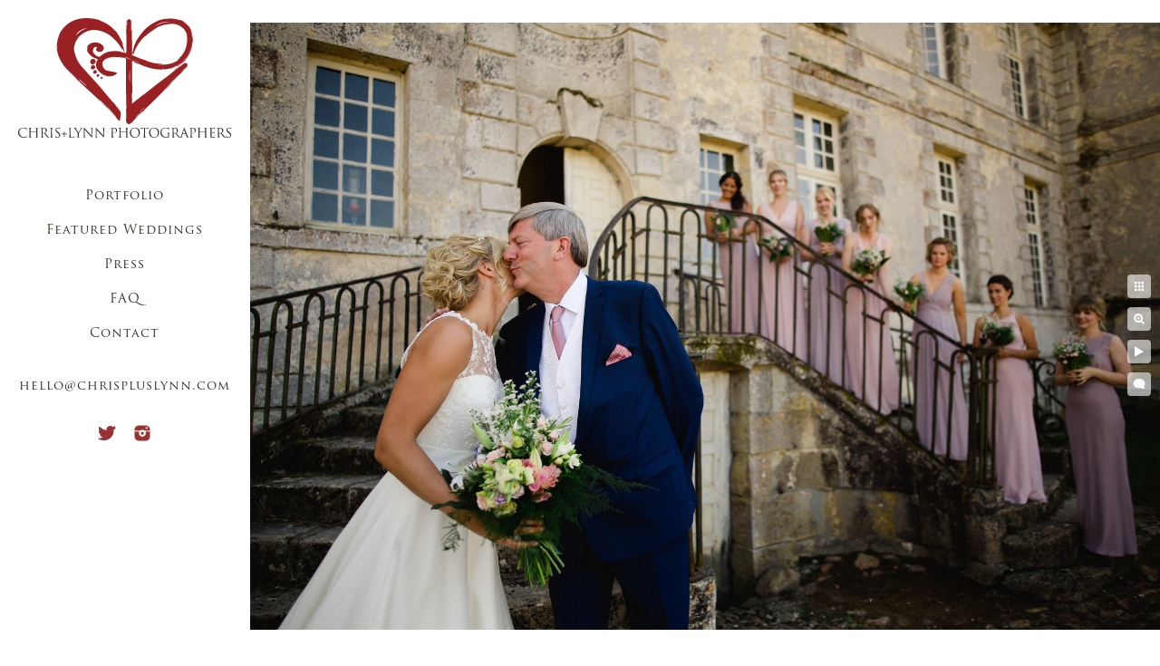

--- FILE ---
content_type: text/html; charset=utf-8
request_url: https://www.chrispluslynn.com/featured-weddings/loire-valley-france/chateau-st-loup-wedding-photos-5
body_size: 3001
content:
<!DOCTYPE html><!-- site by Good Gallery, www.goodgallery.com --><html class="no-js GalleryPage"><head><title>Chateau St Loup Wedding Photos, 5 - Loire Valley Wedding at Chateau Saint Loup in France - CHRIS+LYNN PHOTOGRAPHERS</title><meta name=description content="View more Destination Weddings in France by Chris+Lynn Photographers in the Featured Wedding Section of our Website"><link rel=dns-prefetch href=//cdn.goodgallery.com><link rel=dns-prefetch href=//www.google-analytics.com><link rel="shortcut icon" href=//cdn.goodgallery.com/ecbaacc6-8157-4221-8ada-5e12e691a34a/logo/21xgf4hj/qufwexhobvi.ico><link rel=icon href=//cdn.goodgallery.com/ecbaacc6-8157-4221-8ada-5e12e691a34a/logo/21xgf4hj/qufwexhobvi.svg sizes=any type=image/svg+xml><meta name=robots content=noarchive><link rel=canonical href=https://www.chrispluslynn.com/featured-weddings/loire-valley-france/chateau-st-loup-wedding-photos-5><style>.YB:before{content:attr(data-c);display:block;height:150em}</style><link rel=stylesheet media=print onload="if(media!='all')media='all'" href=//cdn.goodgallery.com/ecbaacc6-8157-4221-8ada-5e12e691a34a/d/Desktop-9Gfre7fFQ1LgJPjK0dhIew-2-zaYbhDbF3m9lJ5f_34SFdA.css><script src=//cdn.goodgallery.com/ecbaacc6-8157-4221-8ada-5e12e691a34a/p/bundle-2teHGVEHG23F7yH4EM4Vng-20250629021656.js></script><script src=//cdn.goodgallery.com/ecbaacc6-8157-4221-8ada-5e12e691a34a/d/PageData-374y1qs8-89e650df-944a-44e6-a589-3562f561ecc9-zaYbhDbF3m9lJ5f_34SFdA-2.js></script><!--[if lt IE 9]><script src=/admin/Scripts/jQuery.XDomainRequest.js></script><![endif]--><meta name=twitter:card content=photo><meta name=twitter:site content=@chrispluslynn><meta name=twitter:creator content=@chrispluslynn><meta property=og:url content=https://www.chrispluslynn.com/featured-weddings/loire-valley-france/chateau-st-loup-wedding-photos-5><meta property=og:type content=website><meta property=og:site_name content="CHRIS+LYNN PHOTOGRAPHERS"><meta property=og:image content=https://cdn.goodgallery.com/ecbaacc6-8157-4221-8ada-5e12e691a34a/r/1024/21yohgid/chateau-st-loup-wedding-photos-5.jpg><meta property=og:title content="Chateau St Loup Wedding Photos, 5 - Loire Valley Wedding at Chateau Saint Loup in France - CHRIS+LYNN PHOTOGRAPHERS"><meta property=og:description content="View more Destination Weddings in France by Chris+Lynn Photographers in the Featured Wedding Section of our Website"><meta name=google-site-verification content=ryZXzykEwSkTcodzgQbbFQOPQ5dlm8yQLLb8eMKBK24><style data-id=inline>html.js,html.js body{margin:0;padding:0}.elementContainer img{width:100%}ul.GalleryUIMenu{list-style:none;margin:0;padding:0}ul.GalleryUIMenu a{text-decoration:none}ul.GalleryUIMenu li{position:relative;white-space:nowrap}.GalleryUISiteNavigation{background-color:rgba(255,255,255,1);width:275px}.GalleryUIMenuTopLevel .GalleryUIMenu{display:inline-block}ul.GalleryUIMenu li,div.GalleryUIMenuSubMenuDiv li{text-transform:none}.GalleryUIMenuTopLevel .GalleryUIMenu > li{padding:10px 15px 10px 15px;border:0 solid #FFFFFF;border-left-width:0;border-top-width:0;white-space:normal;text-align:center}.GalleryUIMenu > li{color:#352e25;background-color:rgba(255,255,255,1);font-size:14px;letter-spacing:1px;;position:relative}.GalleryUIMenu > li > a{color:#352e25}.GalleryUIMenu > li.Active > a{color:#000000}.GalleryUIMenu > li.Active{color:#000000;background-color:rgba(255,255,255,1)}span.SubMenuArrow,span.SubMenuArrowLeft,span.SubMenuArrowRight,span.SubMenuArrowUp,span.SubMenuArrowDown{display:block;position:absolute;top:50%;right:10px;margin-top:-8px;height:16px;width:16px;background-color:transparent}span.SubMenuArrowSizing{display:inline-block;width:26px;height:16px;opacity:0;margin-right:-2px}.GalleryUISiteNavigation{position:fixed;top:0;left:0}.GalleryUIMenuTopLevel .GalleryUIMenu{width:275px}.GalleryUISiteNavigation{height:100%}html{font-family:'Trajan Pro',serif}@font-face{font-display:swap;font-family:'Trajan Pro';font-style:normal;font-weight:400;src:local('Trajan Pro'),url(https://cdn.goodgallery.com/GoogleFont/TrajanPro/Trajan%20Pro%20Regular.ttf) format('truetype')}.GalleryUIMenu,.GalleryUIMenu a{font-family:'Trajan Pro',serif}@font-face{font-display:swap;font-family:'Trajan Pro';font-style:normal;font-weight:400;src:local('Trajan Pro'),url(https://cdn.goodgallery.com/GoogleFont/TrajanPro/Trajan%20Pro%20Regular.ttf) format('truetype')}.PageTemplateText,.CaptionContainer,.PageInformationArea,.GGTextContent{font-family:'Garamond',Didot,'Didot LT STD','Hoefler Text','Times New Roman',serif}h1,h2,h3,h4,h5,h6{font-family:'Trajan Pro',serif;font-weight:700}@font-face{font-display:swap;font-family:'Trajan Pro';font-style:normal;font-weight:400;src:local('Trajan Pro'),url(https://cdn.goodgallery.com/GoogleFont/TrajanPro/Trajan%20Pro%20Regular.ttf) format('truetype')}.GalleryUIContainer .NameMark{font-family:'Trajan Pro',serif}@font-face{font-display:swap;font-family:'Trajan Pro';font-style:normal;font-weight:400;src:local('Trajan Pro'),url(https://cdn.goodgallery.com/GoogleFont/TrajanPro/Trajan%20Pro%20Regular.ttf) format('truetype')}.GalleryMenuContent .GGMenuPageHeading{font-family:'Trajan Pro',serif}@font-face{font-display:swap;font-family:'Trajan Pro';font-style:normal;font-weight:400;src:local('Trajan Pro'),url(https://cdn.goodgallery.com/GoogleFont/TrajanPro/Trajan%20Pro%20Regular.ttf) format('truetype')}.GMLabel{font-family:'Trajan Pro',serif}@font-face{font-display:swap;font-family:'Trajan Pro';font-style:normal;font-weight:400;src:local('Trajan Pro'),url(https://cdn.goodgallery.com/GoogleFont/TrajanPro/Trajan%20Pro%20Regular.ttf) format('truetype')}.GMTagline{font-family:'Trajan Pro',serif}@font-face{font-display:swap;font-family:'Trajan Pro';font-style:normal;font-weight:400;src:local('Trajan Pro'),url(https://cdn.goodgallery.com/GoogleFont/TrajanPro/Trajan%20Pro%20Regular.ttf) format('truetype')}div.GGForm label.SectionHeading{font-family:'Trajan Pro',serif}@font-face{font-display:swap;font-family:'Trajan Pro';font-style:normal;font-weight:400;src:local('Trajan Pro'),url(https://cdn.goodgallery.com/GoogleFont/TrajanPro/Trajan%20Pro%20Regular.ttf) format('truetype')}.GGHamburgerMenuLabel{font-family:'Trajan Pro',serif}@font-face{font-display:swap;font-family:'Trajan Pro';font-style:normal;font-weight:400;src:local('Trajan Pro'),url(https://cdn.goodgallery.com/GoogleFont/TrajanPro/Trajan%20Pro%20Regular.ttf) format('truetype')}h2{font-family:'Trajan Pro',serif;font-weight:700}@font-face{font-display:swap;font-family:'Trajan Pro';font-style:normal;font-weight:400;src:local('Trajan Pro'),url(https://cdn.goodgallery.com/GoogleFont/TrajanPro/Trajan%20Pro%20Regular.ttf) format('truetype')}h3{font-family:'Trajan Pro',serif;font-weight:700}@font-face{font-display:swap;font-family:'Trajan Pro';font-style:normal;font-weight:400;src:local('Trajan Pro'),url(https://cdn.goodgallery.com/GoogleFont/TrajanPro/Trajan%20Pro%20Regular.ttf) format('truetype')}h4{font-family:'Trajan Pro',serif;font-weight:700}@font-face{font-display:swap;font-family:'Trajan Pro';font-style:normal;font-weight:400;src:local('Trajan Pro'),url(https://cdn.goodgallery.com/GoogleFont/TrajanPro/Trajan%20Pro%20Regular.ttf) format('truetype')}h5{font-family:'Trajan Pro',serif;font-weight:700}@font-face{font-display:swap;font-family:'Trajan Pro';font-style:normal;font-weight:400;src:local('Trajan Pro'),url(https://cdn.goodgallery.com/GoogleFont/TrajanPro/Trajan%20Pro%20Regular.ttf) format('truetype')}h6{font-family:'Trajan Pro',serif;font-weight:700}@font-face{font-display:swap;font-family:'Trajan Pro';font-style:normal;font-weight:400;src:local('Trajan Pro'),url(https://cdn.goodgallery.com/GoogleFont/TrajanPro/Trajan%20Pro%20Regular.ttf) format('truetype')}h1{line-height:1.45;text-transform:none;text-align:left;letter-spacing:0}h2{line-height:1.45;text-transform:none;text-align:left;letter-spacing:0}h3{line-height:1.45;text-transform:none;text-align:left;letter-spacing:0}h4{line-height:1.45;text-transform:none;text-align:left;letter-spacing:0}h5{line-height:1.45;text-transform:none;text-align:left;letter-spacing:0}h6{line-height:1.45;text-transform:none;text-align:left;letter-spacing:0}.PageTemplateText,.CaptionContainer,.PageInformationArea,.GGTextContent{line-height:1.45;text-transform:none;text-align:left}ul.GGBottomNavigation span{font-family:'Trajan Pro',serif}@font-face{font-display:swap;font-family:'Trajan Pro';font-style:normal;font-weight:400;src:local('Trajan Pro'),url(https://cdn.goodgallery.com/GoogleFont/TrajanPro/Trajan%20Pro%20Regular.ttf) format('truetype')}.GGTextContent .GGBreadCrumbs .GGBreadCrumb,.GGTextContent .GGBreadCrumb span{font-family:'Trajan Pro',serif}@font-face{font-display:swap;font-family:'Trajan Pro';font-style:normal;font-weight:400;src:local('Trajan Pro'),url(https://cdn.goodgallery.com/GoogleFont/TrajanPro/Trajan%20Pro%20Regular.ttf) format('truetype')}</style><body data-page-type=gallery class=GalleryUIContainer data-page-id=89e650df-944a-44e6-a589-3562f561ecc9 data-tags="" data-menu-hash=zaYbhDbF3m9lJ5f_34SFdA data-settings-hash=9Gfre7fFQ1LgJPjK0dhIew data-fotomotoid="" data-imglocation="//cdn.goodgallery.com/ecbaacc6-8157-4221-8ada-5e12e691a34a/" data-cdn=//cdn.goodgallery.com/ecbaacc6-8157-4221-8ada-5e12e691a34a data-stoken=374y1qs8 data-settingstemplateid=""><div class=GalleryUIContentParent data-pretagged=true><div class=GalleryUIContentContainer data-pretagged=true><div class=GalleryUIContent data-pretagged=true><div class=CanvasContainer data-id=twf0f05xkvh data-pretagged=true style=overflow:hidden><div class=imgContainer style=position:absolute><div class=dummy style=padding-top:66.667%></div><div class=elementContainer style=position:absolute;top:0;bottom:0;left:0;right:0;overflow:hidden><picture><source type=image/jpeg sizes=134vw srcset="//cdn.goodgallery.com/ecbaacc6-8157-4221-8ada-5e12e691a34a/r/0200/21yohgid/chateau-st-loup-wedding-photos-5.jpg 200w, //cdn.goodgallery.com/ecbaacc6-8157-4221-8ada-5e12e691a34a/r/0300/21yohgid/chateau-st-loup-wedding-photos-5.jpg 300w, //cdn.goodgallery.com/ecbaacc6-8157-4221-8ada-5e12e691a34a/r/0480/21yohgid/chateau-st-loup-wedding-photos-5.jpg 480w, //cdn.goodgallery.com/ecbaacc6-8157-4221-8ada-5e12e691a34a/r/0640/21yohgid/chateau-st-loup-wedding-photos-5.jpg 640w, //cdn.goodgallery.com/ecbaacc6-8157-4221-8ada-5e12e691a34a/r/0800/21yohgid/chateau-st-loup-wedding-photos-5.jpg 800w, //cdn.goodgallery.com/ecbaacc6-8157-4221-8ada-5e12e691a34a/r/1024/21yohgid/chateau-st-loup-wedding-photos-5.jpg 1024w, //cdn.goodgallery.com/ecbaacc6-8157-4221-8ada-5e12e691a34a/r/1280/21yohgid/chateau-st-loup-wedding-photos-5.jpg 1280w, //cdn.goodgallery.com/ecbaacc6-8157-4221-8ada-5e12e691a34a/r/1600/21yohgid/chateau-st-loup-wedding-photos-5.jpg 1600w, //cdn.goodgallery.com/ecbaacc6-8157-4221-8ada-5e12e691a34a/r/1920/21yohgid/chateau-st-loup-wedding-photos-5.jpg 1920w, //cdn.goodgallery.com/ecbaacc6-8157-4221-8ada-5e12e691a34a/r/2560/21yohgid/chateau-st-loup-wedding-photos-5.jpg 2560w"><img src=//cdn.goodgallery.com/ecbaacc6-8157-4221-8ada-5e12e691a34a/r/1024/21yohgid/chateau-st-loup-wedding-photos-5.jpg draggable=false alt="Chateau St Loup Wedding Photos, 5" title="Chateau St Loup Wedding Photos, 5" srcset="//cdn.goodgallery.com/ecbaacc6-8157-4221-8ada-5e12e691a34a/r/1024/21yohgid/chateau-st-loup-wedding-photos-5.jpg, //cdn.goodgallery.com/ecbaacc6-8157-4221-8ada-5e12e691a34a/r/2560/21yohgid/chateau-st-loup-wedding-photos-5.jpg 2x" loading=lazy></picture></div></div></div></div></div><div class=prev></div><div class=next></div><span class="prev SingleImageHidden"></span><span class="next SingleImageHidden"></span><div class=GalleryUIThumbnailPanelContainerParent></div></div><div class=GalleryUISiteNavigation><a href="/" class=NavigationLogoTarget><img src=https://logocdn.goodgallery.com/ecbaacc6-8157-4221-8ada-5e12e691a34a/0x0/21xgf4gh/neinfuy2e2q.svg alt="CHRIS+LYNN PHOTOGRAPHERS" title="CHRIS+LYNN PHOTOGRAPHERS" border=0 style="padding:20px 20px 40px 20px" height=132 width=235></a><div class=GalleryUIMenuTopLevel data-predefined=true><div class=GalleryUIMenuContainer data-predefined=true><ul class=GalleryUIMenu data-predefined=true><li data-pid=57efc1dc-c93c-4191-bcea-fb6f512ef84a><a href=/portfolio>Portfolio</a><li data-pid=6f1b0f9c-c5dd-4aa9-ac23-13443f90e5a7><a href=/featured-weddings>Featured Weddings</a><li data-pid=28b2d2a3-4c5c-4fdf-ac04-d5eaf3167b6c><a href=/press>Press</a><li data-pid=64e1944d-b8d7-48ad-90e8-7ee4a59dff9b><a href=/faq>FAQ</a><li data-pid=83949390-1a12-4e4c-9b73-7349661e28de><a href=/contact>Contact</a><li data-pid=59e9d69a-365b-483f-835a-e66b944ea14b class=TypeMenuHTML><span> </span><li data-pid=051c56f5-9d77-4a0d-b648-47fa8dcaaa86><a href=mailto:hello@chrispluslynn.com>hello@chrispluslynn.com</a><li data-pid=ecd6be85-b45e-412d-8c5b-2957d8f4ccf5 class="TypeMenuHTML SocialNetwork"></ul></div></div></div><div class="GGCaption YB"><div class="CaptionContainer GGTextContent"><span><h1>Chateau St Loup Wedding Photos, 5</h1><h1>Best Loire Valley Wedding Photography</h1><p>Weddings at Chateau de Saint Loup in the Loire Valley,&nbsp;Château de Saint-Loup-sur-Thouet wedding photos, pictures of Château de Saint-Loup-sur-Thouet weddings, French Chateau de Saint Loup wedding photos, photos of Chateau de Saint Loup weddings, &nbsp;loire valley chateau weddings, wedding photos in the loire valley, vallée de la Loire chateaux, loire valley wedding photos, loire chateau weddings, loire valley french weddings<p>Location: <a href="http://maps.google.com/maps?q=Château de Saint-Loup-sur-Thouet, 1 Rue Jacques de Boyer, 79600 Saint-Loup-Lamairé, France" target=blank rel="noopener noreferrer">Château de Saint-Loup-sur-Thouet, 1 Rue Jacques de Boyer, 79600 Saint-Loup-Lamairé, France</a>.</p><span class=ShortFormExif> 1/3200; f/2.0; ISO 200; 24.0 mm. </span> </span></div></div>

--- FILE ---
content_type: text/html; charset=utf-8
request_url: https://www.chrispluslynn.com/featured-weddings/loire-valley-france?IsAjax=1
body_size: 23288
content:
<!DOCTYPE html><!-- site by Good Gallery, www.goodgallery.com -->
<html class="no-js GalleryPage ">
<head>
<title>Loire Valley Wedding at Chateau Saint Loup in France - CHRIS+LYNN PHOTOGRAPHERS</title>
<meta name="description" content="View a complete French destination wedding by Chris+Lynn at the Loire Valley&#39;s Ch&#226;teau de Saint-Loup-sur-Thouet." />
<link rel="dns-prefetch" href="//cdn.goodgallery.com" /><link rel="dns-prefetch" href="//www.google-analytics.com" />
<link rel="shortcut icon" href="//cdn.goodgallery.com/ecbaacc6-8157-4221-8ada-5e12e691a34a/logo/21xgf4hj/qufwexhobvi.ico" />
<link rel="icon" href="//cdn.goodgallery.com/ecbaacc6-8157-4221-8ada-5e12e691a34a/logo/21xgf4hj/qufwexhobvi.svg" sizes="any" type="image/svg+xml" />

 <meta name="robots" content="noarchive" /> 	 <link rel="canonical" href="https://www.chrispluslynn.com/featured-weddings/loire-valley-france" />
 <style type="text/css">.YB:before{content: attr(data-c);display: block;height: 150em;}</style><link rel="stylesheet" type="text/css" media="print" onload="if(media!='all')media='all'" href="//cdn.goodgallery.com/ecbaacc6-8157-4221-8ada-5e12e691a34a/d/Desktop-9Gfre7fFQ1LgJPjK0dhIew-2-zaYbhDbF3m9lJ5f_34SFdA.css" />
<script type="text/javascript" src="//cdn.goodgallery.com/ecbaacc6-8157-4221-8ada-5e12e691a34a/p/bundle-2teHGVEHG23F7yH4EM4Vng-20250629021656.js"></script>
<script type="text/javascript" src="//cdn.goodgallery.com/ecbaacc6-8157-4221-8ada-5e12e691a34a/d/PageData-374y1qs8-89e650df-944a-44e6-a589-3562f561ecc9-zaYbhDbF3m9lJ5f_34SFdA-2.js"></script>
<!--[if lt IE 9]><script type="text/javascript" src="/admin/Scripts/jQuery.XDomainRequest.js"></script><![endif]-->

<meta name="twitter:card" content="gallery" />
<meta name="twitter:site" content="@chrispluslynn" />
<meta name="twitter:creator" content="@chrispluslynn" />
<meta name="twitter:image0" content="//cdn.goodgallery.com/ecbaacc6-8157-4221-8ada-5e12e691a34a/s/0200/21yohkkx/ch%c3%a2teau-de-saint-loup-sur-thouet-wedding-pictures.jpg" />
<meta name="twitter:image1" content="//cdn.goodgallery.com/ecbaacc6-8157-4221-8ada-5e12e691a34a/s/0200/21yohd99/ch%c3%a2teau-de-saint-loup-sur-thouet-wedding-pictures-1.jpg" />
<meta name="twitter:image2" content="//cdn.goodgallery.com/ecbaacc6-8157-4221-8ada-5e12e691a34a/s/0200/21yohdvk/ch%c3%a2teau-de-saint-loup-sur-thouet-wedding-pictures-2.jpg" />
<meta name="twitter:image3" content="//cdn.goodgallery.com/ecbaacc6-8157-4221-8ada-5e12e691a34a/s/0200/21yohdxl/ch%c3%a2teau-de-saint-loup-sur-thouet-wedding-2.jpg" />
<meta property="og:url" content="https://www.chrispluslynn.com/featured-weddings/loire-valley-france" />
<meta property="og:type" content="website" />
<meta property="og:site_name" content="CHRIS+LYNN PHOTOGRAPHERS" />
<meta property="og:image" content="https://cdn.goodgallery.com/ecbaacc6-8157-4221-8ada-5e12e691a34a/s/0200/21yohkkx/ch%c3%a2teau-de-saint-loup-sur-thouet-wedding-pictures.jpg"/><meta property="og:image" content="https://cdn.goodgallery.com/ecbaacc6-8157-4221-8ada-5e12e691a34a/s/0200/21yohd99/ch%c3%a2teau-de-saint-loup-sur-thouet-wedding-pictures-1.jpg"/><meta property="og:image" content="https://cdn.goodgallery.com/ecbaacc6-8157-4221-8ada-5e12e691a34a/s/0200/21yohdvk/ch%c3%a2teau-de-saint-loup-sur-thouet-wedding-pictures-2.jpg"/><meta property="og:image" content="https://cdn.goodgallery.com/ecbaacc6-8157-4221-8ada-5e12e691a34a/s/0200/21yohdxl/ch%c3%a2teau-de-saint-loup-sur-thouet-wedding-2.jpg"/><meta property="og:image" content="https://cdn.goodgallery.com/ecbaacc6-8157-4221-8ada-5e12e691a34a/s/0200/21yohec4/ch%c3%a2teau-de-saint-loup-sur-thouet-wedding-pictures-3.jpg"/><meta property="og:image" content="https://cdn.goodgallery.com/ecbaacc6-8157-4221-8ada-5e12e691a34a/s/0200/21yohefd/ch%c3%a2teau-de-saint-loup-sur-thouet-wedding-pictures-4.jpg"/><meta property="og:image" content="https://cdn.goodgallery.com/ecbaacc6-8157-4221-8ada-5e12e691a34a/s/0200/21yohevf/ch%c3%a2teau-de-saint-loup-sur-thouet-wedding-pictures-5.jpg"/><meta property="og:image" content="https://cdn.goodgallery.com/ecbaacc6-8157-4221-8ada-5e12e691a34a/s/0200/21yohf15/ch%c3%a2teau-de-saint-loup-sur-thouet-wedding-pictures-6.jpg"/><meta property="og:image" content="https://cdn.goodgallery.com/ecbaacc6-8157-4221-8ada-5e12e691a34a/s/0200/21yohf77/ch%c3%a2teau-de-saint-loup-sur-thouet-wedding-pictures-7.jpg"/><meta property="og:image" content="https://cdn.goodgallery.com/ecbaacc6-8157-4221-8ada-5e12e691a34a/s/0200/21yohf6f/ch%c3%a2teau-de-saint-loup-sur-thouet-wedding-pictures-8.jpg"/><meta property="og:image" content="https://cdn.goodgallery.com/ecbaacc6-8157-4221-8ada-5e12e691a34a/s/0200/21yohfbk/ch%c3%a2teau-de-saint-loup-sur-thouet-wedding-pictures-9.jpg"/><meta property="og:image" content="https://cdn.goodgallery.com/ecbaacc6-8157-4221-8ada-5e12e691a34a/s/0200/21yohfce/ch%c3%a2teau-de-saint-loup-sur-thouet-wedding-pictures-10.jpg"/><meta property="og:image" content="https://cdn.goodgallery.com/ecbaacc6-8157-4221-8ada-5e12e691a34a/s/0200/21yohfd2/chateau-de-saint-loup-wedding-photos.jpg"/><meta property="og:image" content="https://cdn.goodgallery.com/ecbaacc6-8157-4221-8ada-5e12e691a34a/s/0200/21yohfhd/chateau-de-saint-loup-wedding-photos-1.jpg"/><meta property="og:image" content="https://cdn.goodgallery.com/ecbaacc6-8157-4221-8ada-5e12e691a34a/s/0200/21yohjq6/chateau-de-saint-loup-wedding-photos-2.jpg"/><meta property="og:image" content="https://cdn.goodgallery.com/ecbaacc6-8157-4221-8ada-5e12e691a34a/s/0200/21yohfq9/chateau-de-saint-loup-wedding-photos-3.jpg"/><meta property="og:image" content="https://cdn.goodgallery.com/ecbaacc6-8157-4221-8ada-5e12e691a34a/s/0200/21yohfia/chateau-de-saint-loup-wedding-photos-4.jpg"/><meta property="og:image" content="https://cdn.goodgallery.com/ecbaacc6-8157-4221-8ada-5e12e691a34a/s/0200/21yohfv2/chateau-de-saint-loup-wedding-photos-5.jpg"/><meta property="og:image" content="https://cdn.goodgallery.com/ecbaacc6-8157-4221-8ada-5e12e691a34a/s/0200/21yohfvv/chateau-de-saint-loup-wedding-photos-6.jpg"/><meta property="og:image" content="https://cdn.goodgallery.com/ecbaacc6-8157-4221-8ada-5e12e691a34a/s/0200/21yohjt1/chateau-de-saint-loup-wedding-photos-7.jpg"/><meta property="og:image" content="https://cdn.goodgallery.com/ecbaacc6-8157-4221-8ada-5e12e691a34a/s/0200/21yohjy5/chateau-de-saint-loup-wedding-photos-9.jpg"/><meta property="og:image" content="https://cdn.goodgallery.com/ecbaacc6-8157-4221-8ada-5e12e691a34a/s/0200/21yohjy4/chateau-de-saint-loup-wedding-photos-10.jpg"/><meta property="og:image" content="https://cdn.goodgallery.com/ecbaacc6-8157-4221-8ada-5e12e691a34a/s/0200/21yohjz9/chateau-st-loup-wedding-photography-groomsmen.jpg"/><meta property="og:image" content="https://cdn.goodgallery.com/ecbaacc6-8157-4221-8ada-5e12e691a34a/s/0200/21yohk1t/chateau-st-loup-wedding-photography-groomsmen-prep.jpg"/><meta property="og:image" content="https://cdn.goodgallery.com/ecbaacc6-8157-4221-8ada-5e12e691a34a/s/0200/21yohk4l/chateau-st-loup-wedding-photography-groom-prep-2.jpg"/><meta property="og:image" content="https://cdn.goodgallery.com/ecbaacc6-8157-4221-8ada-5e12e691a34a/s/0200/21yohk9o/chateau-st-loup-wedding-photography-groom-portrait.jpg"/><meta property="og:image" content="https://cdn.goodgallery.com/ecbaacc6-8157-4221-8ada-5e12e691a34a/s/0200/21yohk6h/chateau-st-loup-wedding-photography-groom-portrait-3.jpg"/><meta property="og:image" content="https://cdn.goodgallery.com/ecbaacc6-8157-4221-8ada-5e12e691a34a/s/0200/21yohdcg/chateau-st-loup-wedding-photography-chateau-detail.jpg"/><meta property="og:image" content="https://cdn.goodgallery.com/ecbaacc6-8157-4221-8ada-5e12e691a34a/s/0200/21yohg0z/chateau-st-loup-wedding-photos.jpg"/><meta property="og:image" content="https://cdn.goodgallery.com/ecbaacc6-8157-4221-8ada-5e12e691a34a/s/0200/21yohg6c/chateau-st-loup-wedding-photos-1.jpg"/><meta property="og:image" content="https://cdn.goodgallery.com/ecbaacc6-8157-4221-8ada-5e12e691a34a/s/0200/21yohga8/chateau-st-loup-wedding-photos-3.jpg"/><meta property="og:image" content="https://cdn.goodgallery.com/ecbaacc6-8157-4221-8ada-5e12e691a34a/s/0200/21yohgcd/chateau-st-loup-wedding-photos-4.jpg"/><meta property="og:image" content="https://cdn.goodgallery.com/ecbaacc6-8157-4221-8ada-5e12e691a34a/s/0200/21yohgid/chateau-st-loup-wedding-photos-5.jpg"/><meta property="og:image" content="https://cdn.goodgallery.com/ecbaacc6-8157-4221-8ada-5e12e691a34a/s/0200/21yohkc2/chateau-st-loup-wedding-photos-6.jpg"/><meta property="og:image" content="https://cdn.goodgallery.com/ecbaacc6-8157-4221-8ada-5e12e691a34a/s/0200/21yohkg4/chateau-st-loup-wedding-photos-7.jpg"/><meta property="og:image" content="https://cdn.goodgallery.com/ecbaacc6-8157-4221-8ada-5e12e691a34a/s/0200/21yohkof/chateau-st-loup-wedding-photos-8.jpg"/>

<meta name="google-site-verification" content="ryZXzykEwSkTcodzgQbbFQOPQ5dlm8yQLLb8eMKBK24" />
<style type="text/css" data-id="inline">
html.js, html.js body {margin:0;padding:0;}
div.ThumbnailPanelThumbnailContainer div.Placeholder, div.ThumbnailPanelThumbnailContainer .CVThumb {position: absolute;left: 0px;top: 0px;height: 100%;width: 100%;border: 0px} div.ThumbnailPanelThumbnailContainer .CVThumb {text-align: center} div.ThumbnailPanelThumbnailContainer .CVThumb img {max-width: 100%;width: 100%;border: 0px} span.ThumbnailPanelEntityLoaded div.Placeholder {display: none;}
html.no-js .CVThumb img {opacity:0} div.ThumbnailPanelThumbnailContainer {overflow:hidden;position:absolute;top:0px;left:0px} .YB:before{content: attr(data-c);display: block;height: 150em;width:100%;background-color:#FFFFFF;position:fixed;z-index:9999;}
.GalleryUIThumbnailPanelContainerParent {background-color:#FFFFFF}
ul.GalleryUIMenu {list-style: none;margin: 0;padding: 0} ul.GalleryUIMenu a {text-decoration: none} ul.GalleryUIMenu li {position: relative; white-space: nowrap}
.GalleryUISiteNavigation {background-color: rgba(255, 255, 255, 1);width:275px}
.GalleryUIMenuTopLevel .GalleryUIMenu {display: inline-block} ul.GalleryUIMenu li, div.GalleryUIMenuSubMenuDiv li {text-transform:none}
.GalleryUIMenuTopLevel .GalleryUIMenu > li {padding: 10px 15px 10px 15px;border:0px solid #FFFFFF;border-left-width:0px;border-top-width:0px;white-space:normal;text-align:center}
.GalleryUIMenu > li {color:#352e25;background-color:rgba(255, 255, 255, 1);font-size:14px;letter-spacing: 1px;;position:relative}
.GalleryUIMenu > li > a {color:#352e25} .GalleryUIMenu > li.Active > a {color:#000000}
.GalleryUIMenu > li.Active {color:#000000;background-color:rgba(255, 255, 255, 1)}
span.SubMenuArrow,span.SubMenuArrowLeft,span.SubMenuArrowRight,span.SubMenuArrowUp,span.SubMenuArrowDown {display:block;position:absolute;top:50%;right:10px;margin-top:-8px;height:16px;width:16px;background-color:transparent;} span.SubMenuArrowSizing {display:inline-block;width:26px;height:16px;opacity:0;margin-right:-2px;}

 .GalleryUISiteNavigation {position:fixed;top:0;left:0}
.GalleryUIMenuTopLevel .GalleryUIMenu {width:275px} .GalleryUISiteNavigation {height:100%}


html { font-family: 'Trajan Pro', serif ; } @font-face {     font-display:swap;font-family: 'Trajan Pro';     font-style: normal;     font-weight: 400;     src: local('Trajan Pro'), url(https://cdn.goodgallery.com/GoogleFont/TrajanPro/Trajan%20Pro%20Regular.ttf) format('truetype'); }
.GalleryUIMenu, .GalleryUIMenu a { font-family: 'Trajan Pro', serif ; } @font-face {     font-display:swap;font-family: 'Trajan Pro';     font-style: normal;     font-weight: 400;     src: local('Trajan Pro'), url(https://cdn.goodgallery.com/GoogleFont/TrajanPro/Trajan%20Pro%20Regular.ttf) format('truetype'); }
.PageTemplateText,.CaptionContainer,.PageInformationArea,.GGTextContent { font-family: 'Garamond', Didot, 'Didot LT STD', 'Hoefler Text', 'Times New Roman', serif; }
h1, h2, h3, h4, h5, h6 { font-family: 'Trajan Pro', serif ;font-weight:700; } @font-face {     font-display:swap;font-family: 'Trajan Pro';     font-style: normal;     font-weight: 400;     src: local('Trajan Pro'), url(https://cdn.goodgallery.com/GoogleFont/TrajanPro/Trajan%20Pro%20Regular.ttf) format('truetype'); }
.GalleryUIContainer .NameMark { font-family: 'Trajan Pro', serif ; } @font-face {     font-display:swap;font-family: 'Trajan Pro';     font-style: normal;     font-weight: 400;     src: local('Trajan Pro'), url(https://cdn.goodgallery.com/GoogleFont/TrajanPro/Trajan%20Pro%20Regular.ttf) format('truetype'); }
.GalleryMenuContent .GGMenuPageHeading { font-family: 'Trajan Pro', serif ; } @font-face {     font-display:swap;font-family: 'Trajan Pro';     font-style: normal;     font-weight: 400;     src: local('Trajan Pro'), url(https://cdn.goodgallery.com/GoogleFont/TrajanPro/Trajan%20Pro%20Regular.ttf) format('truetype'); }
.GMLabel { font-family: 'Trajan Pro', serif ; } @font-face {     font-display:swap;font-family: 'Trajan Pro';     font-style: normal;     font-weight: 400;     src: local('Trajan Pro'), url(https://cdn.goodgallery.com/GoogleFont/TrajanPro/Trajan%20Pro%20Regular.ttf) format('truetype'); }
.GMTagline { font-family: 'Trajan Pro', serif ; } @font-face {     font-display:swap;font-family: 'Trajan Pro';     font-style: normal;     font-weight: 400;     src: local('Trajan Pro'), url(https://cdn.goodgallery.com/GoogleFont/TrajanPro/Trajan%20Pro%20Regular.ttf) format('truetype'); }
div.GGForm label.SectionHeading { font-family: 'Trajan Pro', serif ; } @font-face {     font-display:swap;font-family: 'Trajan Pro';     font-style: normal;     font-weight: 400;     src: local('Trajan Pro'), url(https://cdn.goodgallery.com/GoogleFont/TrajanPro/Trajan%20Pro%20Regular.ttf) format('truetype'); }
.GGHamburgerMenuLabel { font-family: 'Trajan Pro', serif ; } @font-face {     font-display:swap;font-family: 'Trajan Pro';     font-style: normal;     font-weight: 400;     src: local('Trajan Pro'), url(https://cdn.goodgallery.com/GoogleFont/TrajanPro/Trajan%20Pro%20Regular.ttf) format('truetype'); }
h2 { font-family: 'Trajan Pro', serif ;font-weight:700; } @font-face {     font-display:swap;font-family: 'Trajan Pro';     font-style: normal;     font-weight: 400;     src: local('Trajan Pro'), url(https://cdn.goodgallery.com/GoogleFont/TrajanPro/Trajan%20Pro%20Regular.ttf) format('truetype'); }
h3 { font-family: 'Trajan Pro', serif ;font-weight:700; } @font-face {     font-display:swap;font-family: 'Trajan Pro';     font-style: normal;     font-weight: 400;     src: local('Trajan Pro'), url(https://cdn.goodgallery.com/GoogleFont/TrajanPro/Trajan%20Pro%20Regular.ttf) format('truetype'); }
h4 { font-family: 'Trajan Pro', serif ;font-weight:700; } @font-face {     font-display:swap;font-family: 'Trajan Pro';     font-style: normal;     font-weight: 400;     src: local('Trajan Pro'), url(https://cdn.goodgallery.com/GoogleFont/TrajanPro/Trajan%20Pro%20Regular.ttf) format('truetype'); }
h5 { font-family: 'Trajan Pro', serif ;font-weight:700; } @font-face {     font-display:swap;font-family: 'Trajan Pro';     font-style: normal;     font-weight: 400;     src: local('Trajan Pro'), url(https://cdn.goodgallery.com/GoogleFont/TrajanPro/Trajan%20Pro%20Regular.ttf) format('truetype'); }
h6 { font-family: 'Trajan Pro', serif ;font-weight:700; } @font-face {     font-display:swap;font-family: 'Trajan Pro';     font-style: normal;     font-weight: 400;     src: local('Trajan Pro'), url(https://cdn.goodgallery.com/GoogleFont/TrajanPro/Trajan%20Pro%20Regular.ttf) format('truetype'); }
h1 { line-height: 1.45; text-transform: none; text-align: left; letter-spacing: 0px; }
h2 { line-height: 1.45; text-transform: none; text-align: left; letter-spacing: 0px;  }
h3 { line-height: 1.45; text-transform: none; text-align: left; letter-spacing: 0px; }
h4 { line-height: 1.45; text-transform: none; text-align: left; letter-spacing: 0px; }
h5 { line-height: 1.45; text-transform: none; text-align: left; letter-spacing: 0px; }
h6 { line-height: 1.45; text-transform: none; text-align: left; letter-spacing: 0px; }
.PageTemplateText,.CaptionContainer,.PageInformationArea,.GGTextContent { line-height: 1.45; text-transform: none; text-align: left; }
ul.GGBottomNavigation span { font-family: 'Trajan Pro', serif ; } @font-face {     font-display:swap;font-family: 'Trajan Pro';     font-style: normal;     font-weight: 400;     src: local('Trajan Pro'), url(https://cdn.goodgallery.com/GoogleFont/TrajanPro/Trajan%20Pro%20Regular.ttf) format('truetype'); }
.GGTextContent .GGBreadCrumbs .GGBreadCrumb, .GGTextContent .GGBreadCrumb span { font-family: 'Trajan Pro', serif ; } @font-face {     font-display:swap;font-family: 'Trajan Pro';     font-style: normal;     font-weight: 400;     src: local('Trajan Pro'), url(https://cdn.goodgallery.com/GoogleFont/TrajanPro/Trajan%20Pro%20Regular.ttf) format('truetype'); }




div.GalleryUIThumbnailPanelContainerParent {
    background-color: #FFFFFF;
}

div.GGThumbActualContainer div.ThumbnailPanelCaptionContainer {
    position: unset;
    left: unset;
    top: unset;
}

html.js.GalleryPage.ThumbnailPanelActive {
    overflow: visible;
}

    
    html.GalleryPage.ThumbnailPanelActive div.GalleryUISiteNavigation {
        position: fixed !important;
    }
    

html.ThumbnailPanelActive body {
    overflow: visible;
}

html.ThumbnailPanelActive div.GalleryUIContentParent {
    overflow: visible;
}

div.GalleryUIThumbnailPanelContainer div.GGThumbModernContainer > div.GGTextContent {
    position: relative;
}

div.GGThumbActualContainer div.ThumbEntityContainer div.ThumbAspectContainer {
}

div.GGThumbActualContainer div.ThumbEntityContainer div.ThumbAspectContainer {
    height: 0;
    overflow: hidden;
    position: relative;
    border-radius: 0%;
    border: 1px solid rgba(255, 255, 255, 1);
    background-color: rgba(255, 255, 255, 1);
    opacity: 1;

    -moz-transition: opacity 0.15s, background-color 0.15s, border-color 0.15s, color 0.15s;
    -webkit-transition: opacity 0.15s, background-color 0.15s, border-color 0.15s, color 0.15s;
    -o-transition: opacity: 0.15s, background-color 0.15s, border-color 0.15s, color 0.15s;
    transition: opacity 0.15s, background-color 0.15s, border-color 0.15s, color 0.15s;
}

div.GGThumbActualContainer div.ThumbAspectContainer > div,
div.GGThumbModernContainer div.ThumbAspectContainer > div {
    position: absolute;
    left: 0;
    top: 0;
    height: 100%;
    width: 100%;
}

div.GGThumbActualContainer div.ThumbAspectContainer img,
div.GGThumbModernContainer div.ThumbAspectContainer img {
    min-width: 100%;
    min-height: 100%;
}

div.GGThumbActualContainer div.ThumbAspectContainer div.icon {
    position: absolute;
    left: unset;
    top: unset;
    right: 3px;
    bottom: 3px;
    cursor: pointer;

    -webkit-border-radius: 15%;
    -moz-border-radius: 15%;
    border-radius: 15%;
    height: 26px;
    width: 26px;
    padding: 3px;
    -moz-box-sizing: border-box;
    box-sizing: border-box;
}

div.ThumbEntityContainer div.ThumbCaption {
    display: none;
    overflow: hidden;
    
    cursor: pointer;
    padding: 20px;
    font-size: 12px;
    color: rgba(128, 128, 128, 1);
    background-color: rgba(255, 255, 255, 0.75);
    border: 0px solid rgba(128, 128, 128, 0.75);
    border-top-width: 0px;

    -moz-transition: opacity 0.15s, background-color 0.15s, border-color 0.15s, color 0.15s;
    -webkit-transition: opacity 0.15s, background-color 0.15s, border-color 0.15s, color 0.15s;
    -o-transition: opacity: 0.15s, background-color 0.15s, border-color 0.15s, color 0.15s;
    transition: opacity 0.15s, background-color 0.15s, border-color 0.15s, color 0.15s;

}

div.ThumbEntityContainer.ShowCaptions div.ThumbCaption {
    display: block;
}

html.ThumbnailPanelActive .GGCaption {
    display: none;
}

    
div.GGThumbActualContainer {
    display: grid;
    grid-template-columns: repeat(3, 1fr);
    grid-column-gap: 10px;
    margin: 40px 40px 40px 40px;
}

div.GGThumbActualContainer div.ThumbEntityContainer + div {
    margin-top: 10px;
}

    
        
div.GGThumbActualContainer > div:nth-child(1) {
    grid-column-start: 1;
}
        
        
div.GGThumbActualContainer > div:nth-child(2) {
    grid-column-start: 2;
}
        
        
div.GGThumbActualContainer > div:nth-child(3) {
    grid-column-start: 3;
}
        

div.GGThumbModernContainer div.ThumbAspectContainer {
    height: 0;
    overflow: hidden;
    position: relative;
    border: 1px solid rgba(255, 255, 255, 1);
    opacity: 1;

	-moz-transition: opacity 0.15s, background-color 0.15s, border-color 0.15s, color 0.15s;
	-webkit-transition: opacity 0.15s, background-color 0.15s, border-color 0.15s, color 0.15s;
	-o-transition: opacity: 0.15s, background-color 0.15s, border-color 0.15s, color 0.15s;
	transition: opacity 0.15s, background-color 0.15s, border-color 0.15s, color 0.15s;
}

div.GGThumbModernContainer div.ThumbCoverImage {
    margin: 40px 40px 40px 40px;
}

@media (hover: hover) {
    div.GGThumbActualContainer div.ThumbEntityContainer:hover div.ThumbAspectContainer {
        opacity: 0.79;
        border-color: rgba(153, 51, 51, 1);
    }

    div.ThumbEntityContainer:hover div.ThumbCaption {
        color: rgba(0, 0, 0, 1);
        background-color: rgba(211, 211, 211, 1);
        border-color: rgba(0, 0, 0, 1);
    }

    div.GGThumbModernContainer div.ThumbCoverImage:hover div.ThumbAspectContainer {
        opacity: 0.79;
        border-color: rgba(153, 51, 51, 1);
    }
}
</style>
</head>
<body data-page-type="gallery" class="GalleryUIContainer" data-page-id="89e650df-944a-44e6-a589-3562f561ecc9" data-tags="" data-menu-hash="zaYbhDbF3m9lJ5f_34SFdA" data-settings-hash="9Gfre7fFQ1LgJPjK0dhIew" data-fotomotoid="" data-imglocation="//cdn.goodgallery.com/ecbaacc6-8157-4221-8ada-5e12e691a34a/" data-cdn="//cdn.goodgallery.com/ecbaacc6-8157-4221-8ada-5e12e691a34a" data-stoken="374y1qs8" data-settingstemplateid="">
    <div class="GalleryUIContentParent YB" data-pretagged="true" style="position:absolute;height:100%;width:calc(100% - 275px);top:0px;left:275px;">
        <div class="GalleryUIContentContainer"></div>
        <div class="prev"></div><div class="next"></div><span class="prev SingleImageHidden"></span><span class="next SingleImageHidden"></span>
        <div class="GalleryUIThumbnailPanelContainerParent" style="opacity: 1;position: absolute;height: 100%;width: 100%;left: 0px;top: 0px;z-index: 550;transition: all 0s ease;">
            <div class="GalleryUIThumbnailPanelContainer">
                <div class="GGThumbModernContainer">


                    <div class="GGThumbActualContainer">
                                    
                        <div>
                                <div class="ThumbEntityContainer" data-id="cmrhef1lmk5" data-plink="château-de-saint-loup-sur-thouet-wedding-pictures"><a class="ThumbLink" href="/featured-weddings/loire-valley-france/château-de-saint-loup-sur-thouet-wedding-pictures" title="Château de Saint-Loup-sur-Thouet Wedding Pictures"><div class="ThumbAspectContainer" style="padding-top:calc((3000 / 2000) * 100%)"><div><picture><source type="image/jpeg" sizes="calc((97vw - 375px) / 3)" srcset="//cdn.goodgallery.com/ecbaacc6-8157-4221-8ada-5e12e691a34a/t/0075/21yohkkx/ch%c3%a2teau-de-saint-loup-sur-thouet-wedding-pictures.jpg 50w, //cdn.goodgallery.com/ecbaacc6-8157-4221-8ada-5e12e691a34a/t/0100/21yohkkx/ch%c3%a2teau-de-saint-loup-sur-thouet-wedding-pictures.jpg 75w, //cdn.goodgallery.com/ecbaacc6-8157-4221-8ada-5e12e691a34a/t/0150/21yohkkx/ch%c3%a2teau-de-saint-loup-sur-thouet-wedding-pictures.jpg 100w, //cdn.goodgallery.com/ecbaacc6-8157-4221-8ada-5e12e691a34a/t/0175/21yohkkx/ch%c3%a2teau-de-saint-loup-sur-thouet-wedding-pictures.jpg 125w, //cdn.goodgallery.com/ecbaacc6-8157-4221-8ada-5e12e691a34a/t/0225/21yohkkx/ch%c3%a2teau-de-saint-loup-sur-thouet-wedding-pictures.jpg 150w, //cdn.goodgallery.com/ecbaacc6-8157-4221-8ada-5e12e691a34a/t/0250/21yohkkx/ch%c3%a2teau-de-saint-loup-sur-thouet-wedding-pictures.jpg 175w, //cdn.goodgallery.com/ecbaacc6-8157-4221-8ada-5e12e691a34a/t/0300/21yohkkx/ch%c3%a2teau-de-saint-loup-sur-thouet-wedding-pictures.jpg 200w, //cdn.goodgallery.com/ecbaacc6-8157-4221-8ada-5e12e691a34a/t/0300/21yohkkx/ch%c3%a2teau-de-saint-loup-sur-thouet-wedding-pictures.jpg 225w, //cdn.goodgallery.com/ecbaacc6-8157-4221-8ada-5e12e691a34a/t/0300/21yohkkx/ch%c3%a2teau-de-saint-loup-sur-thouet-wedding-pictures.jpg 250w, //cdn.goodgallery.com/ecbaacc6-8157-4221-8ada-5e12e691a34a/t/0400/21yohkkx/ch%c3%a2teau-de-saint-loup-sur-thouet-wedding-pictures.jpg 275w, //cdn.goodgallery.com/ecbaacc6-8157-4221-8ada-5e12e691a34a/t/0400/21yohkkx/ch%c3%a2teau-de-saint-loup-sur-thouet-wedding-pictures.jpg 300w, //cdn.goodgallery.com/ecbaacc6-8157-4221-8ada-5e12e691a34a/t/0600/21yohkkx/ch%c3%a2teau-de-saint-loup-sur-thouet-wedding-pictures.jpg 400w, //cdn.goodgallery.com/ecbaacc6-8157-4221-8ada-5e12e691a34a/t/0600/21yohkkx/ch%c3%a2teau-de-saint-loup-sur-thouet-wedding-pictures.jpg 500w, //cdn.goodgallery.com/ecbaacc6-8157-4221-8ada-5e12e691a34a/t/0800/21yohkkx/ch%c3%a2teau-de-saint-loup-sur-thouet-wedding-pictures.jpg 600w, //cdn.goodgallery.com/ecbaacc6-8157-4221-8ada-5e12e691a34a/t/1024/21yohkkx/ch%c3%a2teau-de-saint-loup-sur-thouet-wedding-pictures.jpg 800w, //cdn.goodgallery.com/ecbaacc6-8157-4221-8ada-5e12e691a34a/t/1024/21yohkkx/ch%c3%a2teau-de-saint-loup-sur-thouet-wedding-pictures.jpg 1024w" /><img src="//cdn.goodgallery.com/ecbaacc6-8157-4221-8ada-5e12e691a34a/t/0600/21yohkkx/ch%c3%a2teau-de-saint-loup-sur-thouet-wedding-pictures.jpg" nopin="nopin" draggable="false" alt="Château de Saint-Loup-sur-Thouet Wedding Pictures" title="Château de Saint-Loup-sur-Thouet Wedding Pictures" srcset="//cdn.goodgallery.com/ecbaacc6-8157-4221-8ada-5e12e691a34a/t/1024/21yohkkx/ch%c3%a2teau-de-saint-loup-sur-thouet-wedding-pictures.jpg, //cdn.goodgallery.com/ecbaacc6-8157-4221-8ada-5e12e691a34a/t/2560/21yohkkx/ch%c3%a2teau-de-saint-loup-sur-thouet-wedding-pictures.jpg 2x" /></picture></div></div></a></div>
                                <div class="ThumbEntityContainer" data-id="rlofsx5sx4v" data-plink="château-de-saint-loup-sur-thouet-wedding-pictures-3"><a class="ThumbLink" href="/featured-weddings/loire-valley-france/château-de-saint-loup-sur-thouet-wedding-pictures-3" title="Château de Saint-Loup-sur-Thouet Wedding Pictures 3"><div class="ThumbAspectContainer" style="padding-top:calc((2000 / 3000) * 100%)"><div><picture><source type="image/jpeg" sizes="calc((97vw - 375px) / 3)" srcset="//cdn.goodgallery.com/ecbaacc6-8157-4221-8ada-5e12e691a34a/t/0050/21yohec4/ch%c3%a2teau-de-saint-loup-sur-thouet-wedding-pictures-3.jpg 50w, //cdn.goodgallery.com/ecbaacc6-8157-4221-8ada-5e12e691a34a/t/0075/21yohec4/ch%c3%a2teau-de-saint-loup-sur-thouet-wedding-pictures-3.jpg 75w, //cdn.goodgallery.com/ecbaacc6-8157-4221-8ada-5e12e691a34a/t/0100/21yohec4/ch%c3%a2teau-de-saint-loup-sur-thouet-wedding-pictures-3.jpg 100w, //cdn.goodgallery.com/ecbaacc6-8157-4221-8ada-5e12e691a34a/t/0125/21yohec4/ch%c3%a2teau-de-saint-loup-sur-thouet-wedding-pictures-3.jpg 125w, //cdn.goodgallery.com/ecbaacc6-8157-4221-8ada-5e12e691a34a/t/0150/21yohec4/ch%c3%a2teau-de-saint-loup-sur-thouet-wedding-pictures-3.jpg 150w, //cdn.goodgallery.com/ecbaacc6-8157-4221-8ada-5e12e691a34a/t/0175/21yohec4/ch%c3%a2teau-de-saint-loup-sur-thouet-wedding-pictures-3.jpg 175w, //cdn.goodgallery.com/ecbaacc6-8157-4221-8ada-5e12e691a34a/t/0200/21yohec4/ch%c3%a2teau-de-saint-loup-sur-thouet-wedding-pictures-3.jpg 200w, //cdn.goodgallery.com/ecbaacc6-8157-4221-8ada-5e12e691a34a/t/0225/21yohec4/ch%c3%a2teau-de-saint-loup-sur-thouet-wedding-pictures-3.jpg 225w, //cdn.goodgallery.com/ecbaacc6-8157-4221-8ada-5e12e691a34a/t/0250/21yohec4/ch%c3%a2teau-de-saint-loup-sur-thouet-wedding-pictures-3.jpg 250w, //cdn.goodgallery.com/ecbaacc6-8157-4221-8ada-5e12e691a34a/t/0275/21yohec4/ch%c3%a2teau-de-saint-loup-sur-thouet-wedding-pictures-3.jpg 275w, //cdn.goodgallery.com/ecbaacc6-8157-4221-8ada-5e12e691a34a/t/0300/21yohec4/ch%c3%a2teau-de-saint-loup-sur-thouet-wedding-pictures-3.jpg 300w, //cdn.goodgallery.com/ecbaacc6-8157-4221-8ada-5e12e691a34a/t/0400/21yohec4/ch%c3%a2teau-de-saint-loup-sur-thouet-wedding-pictures-3.jpg 400w, //cdn.goodgallery.com/ecbaacc6-8157-4221-8ada-5e12e691a34a/t/0500/21yohec4/ch%c3%a2teau-de-saint-loup-sur-thouet-wedding-pictures-3.jpg 500w, //cdn.goodgallery.com/ecbaacc6-8157-4221-8ada-5e12e691a34a/t/0600/21yohec4/ch%c3%a2teau-de-saint-loup-sur-thouet-wedding-pictures-3.jpg 600w, //cdn.goodgallery.com/ecbaacc6-8157-4221-8ada-5e12e691a34a/t/0800/21yohec4/ch%c3%a2teau-de-saint-loup-sur-thouet-wedding-pictures-3.jpg 800w, //cdn.goodgallery.com/ecbaacc6-8157-4221-8ada-5e12e691a34a/t/1024/21yohec4/ch%c3%a2teau-de-saint-loup-sur-thouet-wedding-pictures-3.jpg 1024w, //cdn.goodgallery.com/ecbaacc6-8157-4221-8ada-5e12e691a34a/t/2560/21yohec4/ch%c3%a2teau-de-saint-loup-sur-thouet-wedding-pictures-3.jpg 2560w" /><img src="//cdn.goodgallery.com/ecbaacc6-8157-4221-8ada-5e12e691a34a/t/0400/21yohec4/ch%c3%a2teau-de-saint-loup-sur-thouet-wedding-pictures-3.jpg" nopin="nopin" draggable="false" alt="Château de Saint-Loup-sur-Thouet Wedding Pictures 3" title="Château de Saint-Loup-sur-Thouet Wedding Pictures 3" srcset="//cdn.goodgallery.com/ecbaacc6-8157-4221-8ada-5e12e691a34a/t/1024/21yohec4/ch%c3%a2teau-de-saint-loup-sur-thouet-wedding-pictures-3.jpg, //cdn.goodgallery.com/ecbaacc6-8157-4221-8ada-5e12e691a34a/t/2560/21yohec4/ch%c3%a2teau-de-saint-loup-sur-thouet-wedding-pictures-3.jpg 2x" loading="lazy" /></picture></div></div></a></div>
                                <div class="ThumbEntityContainer" data-id="qtr1ozqm5pc" data-plink="château-de-saint-loup-sur-thouet-wedding-pictures-5"><a class="ThumbLink" href="/featured-weddings/loire-valley-france/château-de-saint-loup-sur-thouet-wedding-pictures-5" title="Château de Saint-Loup-sur-Thouet Wedding Pictures 5"><div class="ThumbAspectContainer" style="padding-top:calc((2000 / 3000) * 100%)"><div><picture><source type="image/jpeg" sizes="calc((97vw - 375px) / 3)" srcset="//cdn.goodgallery.com/ecbaacc6-8157-4221-8ada-5e12e691a34a/t/0050/21yohevf/ch%c3%a2teau-de-saint-loup-sur-thouet-wedding-pictures-5.jpg 50w, //cdn.goodgallery.com/ecbaacc6-8157-4221-8ada-5e12e691a34a/t/0075/21yohevf/ch%c3%a2teau-de-saint-loup-sur-thouet-wedding-pictures-5.jpg 75w, //cdn.goodgallery.com/ecbaacc6-8157-4221-8ada-5e12e691a34a/t/0100/21yohevf/ch%c3%a2teau-de-saint-loup-sur-thouet-wedding-pictures-5.jpg 100w, //cdn.goodgallery.com/ecbaacc6-8157-4221-8ada-5e12e691a34a/t/0125/21yohevf/ch%c3%a2teau-de-saint-loup-sur-thouet-wedding-pictures-5.jpg 125w, //cdn.goodgallery.com/ecbaacc6-8157-4221-8ada-5e12e691a34a/t/0150/21yohevf/ch%c3%a2teau-de-saint-loup-sur-thouet-wedding-pictures-5.jpg 150w, //cdn.goodgallery.com/ecbaacc6-8157-4221-8ada-5e12e691a34a/t/0175/21yohevf/ch%c3%a2teau-de-saint-loup-sur-thouet-wedding-pictures-5.jpg 175w, //cdn.goodgallery.com/ecbaacc6-8157-4221-8ada-5e12e691a34a/t/0200/21yohevf/ch%c3%a2teau-de-saint-loup-sur-thouet-wedding-pictures-5.jpg 200w, //cdn.goodgallery.com/ecbaacc6-8157-4221-8ada-5e12e691a34a/t/0225/21yohevf/ch%c3%a2teau-de-saint-loup-sur-thouet-wedding-pictures-5.jpg 225w, //cdn.goodgallery.com/ecbaacc6-8157-4221-8ada-5e12e691a34a/t/0250/21yohevf/ch%c3%a2teau-de-saint-loup-sur-thouet-wedding-pictures-5.jpg 250w, //cdn.goodgallery.com/ecbaacc6-8157-4221-8ada-5e12e691a34a/t/0275/21yohevf/ch%c3%a2teau-de-saint-loup-sur-thouet-wedding-pictures-5.jpg 275w, //cdn.goodgallery.com/ecbaacc6-8157-4221-8ada-5e12e691a34a/t/0300/21yohevf/ch%c3%a2teau-de-saint-loup-sur-thouet-wedding-pictures-5.jpg 300w, //cdn.goodgallery.com/ecbaacc6-8157-4221-8ada-5e12e691a34a/t/0400/21yohevf/ch%c3%a2teau-de-saint-loup-sur-thouet-wedding-pictures-5.jpg 400w, //cdn.goodgallery.com/ecbaacc6-8157-4221-8ada-5e12e691a34a/t/0500/21yohevf/ch%c3%a2teau-de-saint-loup-sur-thouet-wedding-pictures-5.jpg 500w, //cdn.goodgallery.com/ecbaacc6-8157-4221-8ada-5e12e691a34a/t/0600/21yohevf/ch%c3%a2teau-de-saint-loup-sur-thouet-wedding-pictures-5.jpg 600w, //cdn.goodgallery.com/ecbaacc6-8157-4221-8ada-5e12e691a34a/t/0800/21yohevf/ch%c3%a2teau-de-saint-loup-sur-thouet-wedding-pictures-5.jpg 800w, //cdn.goodgallery.com/ecbaacc6-8157-4221-8ada-5e12e691a34a/t/1024/21yohevf/ch%c3%a2teau-de-saint-loup-sur-thouet-wedding-pictures-5.jpg 1024w, //cdn.goodgallery.com/ecbaacc6-8157-4221-8ada-5e12e691a34a/t/2560/21yohevf/ch%c3%a2teau-de-saint-loup-sur-thouet-wedding-pictures-5.jpg 2560w" /><img src="//cdn.goodgallery.com/ecbaacc6-8157-4221-8ada-5e12e691a34a/t/0400/21yohevf/ch%c3%a2teau-de-saint-loup-sur-thouet-wedding-pictures-5.jpg" nopin="nopin" draggable="false" alt="Château de Saint-Loup-sur-Thouet Wedding Pictures 5" title="Château de Saint-Loup-sur-Thouet Wedding Pictures 5" srcset="//cdn.goodgallery.com/ecbaacc6-8157-4221-8ada-5e12e691a34a/t/1024/21yohevf/ch%c3%a2teau-de-saint-loup-sur-thouet-wedding-pictures-5.jpg, //cdn.goodgallery.com/ecbaacc6-8157-4221-8ada-5e12e691a34a/t/2560/21yohevf/ch%c3%a2teau-de-saint-loup-sur-thouet-wedding-pictures-5.jpg 2x" loading="lazy" /></picture></div></div></a></div>
                                <div class="ThumbEntityContainer" data-id="x3rtx2jua0h" data-plink="château-de-saint-loup-sur-thouet-wedding-pictures-8"><a class="ThumbLink" href="/featured-weddings/loire-valley-france/château-de-saint-loup-sur-thouet-wedding-pictures-8" title="Château de Saint-Loup-sur-Thouet Wedding Pictures 8"><div class="ThumbAspectContainer" style="padding-top:calc((3000 / 2000) * 100%)"><div><picture><source type="image/jpeg" sizes="calc((97vw - 375px) / 3)" srcset="//cdn.goodgallery.com/ecbaacc6-8157-4221-8ada-5e12e691a34a/t/0075/21yohf6f/ch%c3%a2teau-de-saint-loup-sur-thouet-wedding-pictures-8.jpg 50w, //cdn.goodgallery.com/ecbaacc6-8157-4221-8ada-5e12e691a34a/t/0100/21yohf6f/ch%c3%a2teau-de-saint-loup-sur-thouet-wedding-pictures-8.jpg 75w, //cdn.goodgallery.com/ecbaacc6-8157-4221-8ada-5e12e691a34a/t/0150/21yohf6f/ch%c3%a2teau-de-saint-loup-sur-thouet-wedding-pictures-8.jpg 100w, //cdn.goodgallery.com/ecbaacc6-8157-4221-8ada-5e12e691a34a/t/0175/21yohf6f/ch%c3%a2teau-de-saint-loup-sur-thouet-wedding-pictures-8.jpg 125w, //cdn.goodgallery.com/ecbaacc6-8157-4221-8ada-5e12e691a34a/t/0225/21yohf6f/ch%c3%a2teau-de-saint-loup-sur-thouet-wedding-pictures-8.jpg 150w, //cdn.goodgallery.com/ecbaacc6-8157-4221-8ada-5e12e691a34a/t/0250/21yohf6f/ch%c3%a2teau-de-saint-loup-sur-thouet-wedding-pictures-8.jpg 175w, //cdn.goodgallery.com/ecbaacc6-8157-4221-8ada-5e12e691a34a/t/0300/21yohf6f/ch%c3%a2teau-de-saint-loup-sur-thouet-wedding-pictures-8.jpg 200w, //cdn.goodgallery.com/ecbaacc6-8157-4221-8ada-5e12e691a34a/t/0300/21yohf6f/ch%c3%a2teau-de-saint-loup-sur-thouet-wedding-pictures-8.jpg 225w, //cdn.goodgallery.com/ecbaacc6-8157-4221-8ada-5e12e691a34a/t/0300/21yohf6f/ch%c3%a2teau-de-saint-loup-sur-thouet-wedding-pictures-8.jpg 250w, //cdn.goodgallery.com/ecbaacc6-8157-4221-8ada-5e12e691a34a/t/0400/21yohf6f/ch%c3%a2teau-de-saint-loup-sur-thouet-wedding-pictures-8.jpg 275w, //cdn.goodgallery.com/ecbaacc6-8157-4221-8ada-5e12e691a34a/t/0400/21yohf6f/ch%c3%a2teau-de-saint-loup-sur-thouet-wedding-pictures-8.jpg 300w, //cdn.goodgallery.com/ecbaacc6-8157-4221-8ada-5e12e691a34a/t/0600/21yohf6f/ch%c3%a2teau-de-saint-loup-sur-thouet-wedding-pictures-8.jpg 400w, //cdn.goodgallery.com/ecbaacc6-8157-4221-8ada-5e12e691a34a/t/0600/21yohf6f/ch%c3%a2teau-de-saint-loup-sur-thouet-wedding-pictures-8.jpg 500w, //cdn.goodgallery.com/ecbaacc6-8157-4221-8ada-5e12e691a34a/t/0800/21yohf6f/ch%c3%a2teau-de-saint-loup-sur-thouet-wedding-pictures-8.jpg 600w, //cdn.goodgallery.com/ecbaacc6-8157-4221-8ada-5e12e691a34a/t/1024/21yohf6f/ch%c3%a2teau-de-saint-loup-sur-thouet-wedding-pictures-8.jpg 800w, //cdn.goodgallery.com/ecbaacc6-8157-4221-8ada-5e12e691a34a/t/1024/21yohf6f/ch%c3%a2teau-de-saint-loup-sur-thouet-wedding-pictures-8.jpg 1024w" /><img src="//cdn.goodgallery.com/ecbaacc6-8157-4221-8ada-5e12e691a34a/t/0600/21yohf6f/ch%c3%a2teau-de-saint-loup-sur-thouet-wedding-pictures-8.jpg" nopin="nopin" draggable="false" alt="Château de Saint-Loup-sur-Thouet Wedding Pictures 8" title="Château de Saint-Loup-sur-Thouet Wedding Pictures 8" srcset="//cdn.goodgallery.com/ecbaacc6-8157-4221-8ada-5e12e691a34a/t/1024/21yohf6f/ch%c3%a2teau-de-saint-loup-sur-thouet-wedding-pictures-8.jpg, //cdn.goodgallery.com/ecbaacc6-8157-4221-8ada-5e12e691a34a/t/2560/21yohf6f/ch%c3%a2teau-de-saint-loup-sur-thouet-wedding-pictures-8.jpg 2x" loading="lazy" /></picture></div></div></a></div>
                                <div class="ThumbEntityContainer" data-id="peoowosv2da" data-plink="chateau-de-saint-loup-wedding-photos"><a class="ThumbLink" href="/featured-weddings/loire-valley-france/chateau-de-saint-loup-wedding-photos" title="Chateau de Saint Loup Wedding Photos"><div class="ThumbAspectContainer" style="padding-top:calc((3000 / 2000) * 100%)"><div><picture><source type="image/jpeg" sizes="calc((97vw - 375px) / 3)" srcset="//cdn.goodgallery.com/ecbaacc6-8157-4221-8ada-5e12e691a34a/t/0075/21yohfd2/chateau-de-saint-loup-wedding-photos.jpg 50w, //cdn.goodgallery.com/ecbaacc6-8157-4221-8ada-5e12e691a34a/t/0100/21yohfd2/chateau-de-saint-loup-wedding-photos.jpg 75w, //cdn.goodgallery.com/ecbaacc6-8157-4221-8ada-5e12e691a34a/t/0150/21yohfd2/chateau-de-saint-loup-wedding-photos.jpg 100w, //cdn.goodgallery.com/ecbaacc6-8157-4221-8ada-5e12e691a34a/t/0175/21yohfd2/chateau-de-saint-loup-wedding-photos.jpg 125w, //cdn.goodgallery.com/ecbaacc6-8157-4221-8ada-5e12e691a34a/t/0225/21yohfd2/chateau-de-saint-loup-wedding-photos.jpg 150w, //cdn.goodgallery.com/ecbaacc6-8157-4221-8ada-5e12e691a34a/t/0250/21yohfd2/chateau-de-saint-loup-wedding-photos.jpg 175w, //cdn.goodgallery.com/ecbaacc6-8157-4221-8ada-5e12e691a34a/t/0300/21yohfd2/chateau-de-saint-loup-wedding-photos.jpg 200w, //cdn.goodgallery.com/ecbaacc6-8157-4221-8ada-5e12e691a34a/t/0300/21yohfd2/chateau-de-saint-loup-wedding-photos.jpg 225w, //cdn.goodgallery.com/ecbaacc6-8157-4221-8ada-5e12e691a34a/t/0300/21yohfd2/chateau-de-saint-loup-wedding-photos.jpg 250w, //cdn.goodgallery.com/ecbaacc6-8157-4221-8ada-5e12e691a34a/t/0400/21yohfd2/chateau-de-saint-loup-wedding-photos.jpg 275w, //cdn.goodgallery.com/ecbaacc6-8157-4221-8ada-5e12e691a34a/t/0400/21yohfd2/chateau-de-saint-loup-wedding-photos.jpg 300w, //cdn.goodgallery.com/ecbaacc6-8157-4221-8ada-5e12e691a34a/t/0600/21yohfd2/chateau-de-saint-loup-wedding-photos.jpg 400w, //cdn.goodgallery.com/ecbaacc6-8157-4221-8ada-5e12e691a34a/t/0600/21yohfd2/chateau-de-saint-loup-wedding-photos.jpg 500w, //cdn.goodgallery.com/ecbaacc6-8157-4221-8ada-5e12e691a34a/t/0800/21yohfd2/chateau-de-saint-loup-wedding-photos.jpg 600w, //cdn.goodgallery.com/ecbaacc6-8157-4221-8ada-5e12e691a34a/t/1024/21yohfd2/chateau-de-saint-loup-wedding-photos.jpg 800w, //cdn.goodgallery.com/ecbaacc6-8157-4221-8ada-5e12e691a34a/t/1024/21yohfd2/chateau-de-saint-loup-wedding-photos.jpg 1024w" /><img src="//cdn.goodgallery.com/ecbaacc6-8157-4221-8ada-5e12e691a34a/t/0600/21yohfd2/chateau-de-saint-loup-wedding-photos.jpg" nopin="nopin" draggable="false" alt="Chateau de Saint Loup Wedding Photos" title="Chateau de Saint Loup Wedding Photos" srcset="//cdn.goodgallery.com/ecbaacc6-8157-4221-8ada-5e12e691a34a/t/1024/21yohfd2/chateau-de-saint-loup-wedding-photos.jpg, //cdn.goodgallery.com/ecbaacc6-8157-4221-8ada-5e12e691a34a/t/2560/21yohfd2/chateau-de-saint-loup-wedding-photos.jpg 2x" loading="lazy" /></picture></div></div></a></div>
                                <div class="ThumbEntityContainer" data-id="2hhwdkqbncb" data-plink="chateau-de-saint-loup-wedding-photos-3"><a class="ThumbLink" href="/featured-weddings/loire-valley-france/chateau-de-saint-loup-wedding-photos-3" title="Chateau de Saint Loup Wedding Photos 3"><div class="ThumbAspectContainer" style="padding-top:calc((3000 / 2000) * 100%)"><div><picture><source type="image/jpeg" sizes="calc((97vw - 375px) / 3)" srcset="//cdn.goodgallery.com/ecbaacc6-8157-4221-8ada-5e12e691a34a/t/0075/21yohfq9/chateau-de-saint-loup-wedding-photos-3.jpg 50w, //cdn.goodgallery.com/ecbaacc6-8157-4221-8ada-5e12e691a34a/t/0100/21yohfq9/chateau-de-saint-loup-wedding-photos-3.jpg 75w, //cdn.goodgallery.com/ecbaacc6-8157-4221-8ada-5e12e691a34a/t/0150/21yohfq9/chateau-de-saint-loup-wedding-photos-3.jpg 100w, //cdn.goodgallery.com/ecbaacc6-8157-4221-8ada-5e12e691a34a/t/0175/21yohfq9/chateau-de-saint-loup-wedding-photos-3.jpg 125w, //cdn.goodgallery.com/ecbaacc6-8157-4221-8ada-5e12e691a34a/t/0225/21yohfq9/chateau-de-saint-loup-wedding-photos-3.jpg 150w, //cdn.goodgallery.com/ecbaacc6-8157-4221-8ada-5e12e691a34a/t/0250/21yohfq9/chateau-de-saint-loup-wedding-photos-3.jpg 175w, //cdn.goodgallery.com/ecbaacc6-8157-4221-8ada-5e12e691a34a/t/0300/21yohfq9/chateau-de-saint-loup-wedding-photos-3.jpg 200w, //cdn.goodgallery.com/ecbaacc6-8157-4221-8ada-5e12e691a34a/t/0300/21yohfq9/chateau-de-saint-loup-wedding-photos-3.jpg 225w, //cdn.goodgallery.com/ecbaacc6-8157-4221-8ada-5e12e691a34a/t/0300/21yohfq9/chateau-de-saint-loup-wedding-photos-3.jpg 250w, //cdn.goodgallery.com/ecbaacc6-8157-4221-8ada-5e12e691a34a/t/0400/21yohfq9/chateau-de-saint-loup-wedding-photos-3.jpg 275w, //cdn.goodgallery.com/ecbaacc6-8157-4221-8ada-5e12e691a34a/t/0400/21yohfq9/chateau-de-saint-loup-wedding-photos-3.jpg 300w, //cdn.goodgallery.com/ecbaacc6-8157-4221-8ada-5e12e691a34a/t/0600/21yohfq9/chateau-de-saint-loup-wedding-photos-3.jpg 400w, //cdn.goodgallery.com/ecbaacc6-8157-4221-8ada-5e12e691a34a/t/0600/21yohfq9/chateau-de-saint-loup-wedding-photos-3.jpg 500w, //cdn.goodgallery.com/ecbaacc6-8157-4221-8ada-5e12e691a34a/t/0800/21yohfq9/chateau-de-saint-loup-wedding-photos-3.jpg 600w, //cdn.goodgallery.com/ecbaacc6-8157-4221-8ada-5e12e691a34a/t/1024/21yohfq9/chateau-de-saint-loup-wedding-photos-3.jpg 800w, //cdn.goodgallery.com/ecbaacc6-8157-4221-8ada-5e12e691a34a/t/1024/21yohfq9/chateau-de-saint-loup-wedding-photos-3.jpg 1024w" /><img src="//cdn.goodgallery.com/ecbaacc6-8157-4221-8ada-5e12e691a34a/t/0600/21yohfq9/chateau-de-saint-loup-wedding-photos-3.jpg" nopin="nopin" draggable="false" alt="Chateau de Saint Loup Wedding Photos 3" title="Chateau de Saint Loup Wedding Photos 3" srcset="//cdn.goodgallery.com/ecbaacc6-8157-4221-8ada-5e12e691a34a/t/1024/21yohfq9/chateau-de-saint-loup-wedding-photos-3.jpg, //cdn.goodgallery.com/ecbaacc6-8157-4221-8ada-5e12e691a34a/t/2560/21yohfq9/chateau-de-saint-loup-wedding-photos-3.jpg 2x" loading="lazy" /></picture></div></div></a></div>
                                <div class="ThumbEntityContainer" data-id="3vhjhcvjupe" data-plink="chateau-de-saint-loup-wedding-photos-6"><a class="ThumbLink" href="/featured-weddings/loire-valley-france/chateau-de-saint-loup-wedding-photos-6" title="Chateau de Saint Loup Wedding Photos 6"><div class="ThumbAspectContainer" style="padding-top:calc((2000 / 3000) * 100%)"><div><picture><source type="image/jpeg" sizes="calc((97vw - 375px) / 3)" srcset="//cdn.goodgallery.com/ecbaacc6-8157-4221-8ada-5e12e691a34a/t/0050/21yohfvv/chateau-de-saint-loup-wedding-photos-6.jpg 50w, //cdn.goodgallery.com/ecbaacc6-8157-4221-8ada-5e12e691a34a/t/0075/21yohfvv/chateau-de-saint-loup-wedding-photos-6.jpg 75w, //cdn.goodgallery.com/ecbaacc6-8157-4221-8ada-5e12e691a34a/t/0100/21yohfvv/chateau-de-saint-loup-wedding-photos-6.jpg 100w, //cdn.goodgallery.com/ecbaacc6-8157-4221-8ada-5e12e691a34a/t/0125/21yohfvv/chateau-de-saint-loup-wedding-photos-6.jpg 125w, //cdn.goodgallery.com/ecbaacc6-8157-4221-8ada-5e12e691a34a/t/0150/21yohfvv/chateau-de-saint-loup-wedding-photos-6.jpg 150w, //cdn.goodgallery.com/ecbaacc6-8157-4221-8ada-5e12e691a34a/t/0175/21yohfvv/chateau-de-saint-loup-wedding-photos-6.jpg 175w, //cdn.goodgallery.com/ecbaacc6-8157-4221-8ada-5e12e691a34a/t/0200/21yohfvv/chateau-de-saint-loup-wedding-photos-6.jpg 200w, //cdn.goodgallery.com/ecbaacc6-8157-4221-8ada-5e12e691a34a/t/0225/21yohfvv/chateau-de-saint-loup-wedding-photos-6.jpg 225w, //cdn.goodgallery.com/ecbaacc6-8157-4221-8ada-5e12e691a34a/t/0250/21yohfvv/chateau-de-saint-loup-wedding-photos-6.jpg 250w, //cdn.goodgallery.com/ecbaacc6-8157-4221-8ada-5e12e691a34a/t/0275/21yohfvv/chateau-de-saint-loup-wedding-photos-6.jpg 275w, //cdn.goodgallery.com/ecbaacc6-8157-4221-8ada-5e12e691a34a/t/0300/21yohfvv/chateau-de-saint-loup-wedding-photos-6.jpg 300w, //cdn.goodgallery.com/ecbaacc6-8157-4221-8ada-5e12e691a34a/t/0400/21yohfvv/chateau-de-saint-loup-wedding-photos-6.jpg 400w, //cdn.goodgallery.com/ecbaacc6-8157-4221-8ada-5e12e691a34a/t/0500/21yohfvv/chateau-de-saint-loup-wedding-photos-6.jpg 500w, //cdn.goodgallery.com/ecbaacc6-8157-4221-8ada-5e12e691a34a/t/0600/21yohfvv/chateau-de-saint-loup-wedding-photos-6.jpg 600w, //cdn.goodgallery.com/ecbaacc6-8157-4221-8ada-5e12e691a34a/t/0800/21yohfvv/chateau-de-saint-loup-wedding-photos-6.jpg 800w, //cdn.goodgallery.com/ecbaacc6-8157-4221-8ada-5e12e691a34a/t/1024/21yohfvv/chateau-de-saint-loup-wedding-photos-6.jpg 1024w, //cdn.goodgallery.com/ecbaacc6-8157-4221-8ada-5e12e691a34a/t/2560/21yohfvv/chateau-de-saint-loup-wedding-photos-6.jpg 2560w" /><img src="//cdn.goodgallery.com/ecbaacc6-8157-4221-8ada-5e12e691a34a/t/0400/21yohfvv/chateau-de-saint-loup-wedding-photos-6.jpg" nopin="nopin" draggable="false" alt="Chateau de Saint Loup Wedding Photos 6" title="Chateau de Saint Loup Wedding Photos 6" srcset="//cdn.goodgallery.com/ecbaacc6-8157-4221-8ada-5e12e691a34a/t/1024/21yohfvv/chateau-de-saint-loup-wedding-photos-6.jpg, //cdn.goodgallery.com/ecbaacc6-8157-4221-8ada-5e12e691a34a/t/2560/21yohfvv/chateau-de-saint-loup-wedding-photos-6.jpg 2x" loading="lazy" /></picture></div></div></a></div>
                                <div class="ThumbEntityContainer" data-id="zgtgqrqrscb" data-plink="chateau-de-saint-loup-wedding-photos-10"><a class="ThumbLink" href="/featured-weddings/loire-valley-france/chateau-de-saint-loup-wedding-photos-10" title="Chateau de Saint Loup Wedding Photos 10"><div class="ThumbAspectContainer" style="padding-top:calc((2000 / 3000) * 100%)"><div><picture><source type="image/jpeg" sizes="calc((97vw - 375px) / 3)" srcset="//cdn.goodgallery.com/ecbaacc6-8157-4221-8ada-5e12e691a34a/t/0050/21yohjy4/chateau-de-saint-loup-wedding-photos-10.jpg 50w, //cdn.goodgallery.com/ecbaacc6-8157-4221-8ada-5e12e691a34a/t/0075/21yohjy4/chateau-de-saint-loup-wedding-photos-10.jpg 75w, //cdn.goodgallery.com/ecbaacc6-8157-4221-8ada-5e12e691a34a/t/0100/21yohjy4/chateau-de-saint-loup-wedding-photos-10.jpg 100w, //cdn.goodgallery.com/ecbaacc6-8157-4221-8ada-5e12e691a34a/t/0125/21yohjy4/chateau-de-saint-loup-wedding-photos-10.jpg 125w, //cdn.goodgallery.com/ecbaacc6-8157-4221-8ada-5e12e691a34a/t/0150/21yohjy4/chateau-de-saint-loup-wedding-photos-10.jpg 150w, //cdn.goodgallery.com/ecbaacc6-8157-4221-8ada-5e12e691a34a/t/0175/21yohjy4/chateau-de-saint-loup-wedding-photos-10.jpg 175w, //cdn.goodgallery.com/ecbaacc6-8157-4221-8ada-5e12e691a34a/t/0200/21yohjy4/chateau-de-saint-loup-wedding-photos-10.jpg 200w, //cdn.goodgallery.com/ecbaacc6-8157-4221-8ada-5e12e691a34a/t/0225/21yohjy4/chateau-de-saint-loup-wedding-photos-10.jpg 225w, //cdn.goodgallery.com/ecbaacc6-8157-4221-8ada-5e12e691a34a/t/0250/21yohjy4/chateau-de-saint-loup-wedding-photos-10.jpg 250w, //cdn.goodgallery.com/ecbaacc6-8157-4221-8ada-5e12e691a34a/t/0275/21yohjy4/chateau-de-saint-loup-wedding-photos-10.jpg 275w, //cdn.goodgallery.com/ecbaacc6-8157-4221-8ada-5e12e691a34a/t/0300/21yohjy4/chateau-de-saint-loup-wedding-photos-10.jpg 300w, //cdn.goodgallery.com/ecbaacc6-8157-4221-8ada-5e12e691a34a/t/0400/21yohjy4/chateau-de-saint-loup-wedding-photos-10.jpg 400w, //cdn.goodgallery.com/ecbaacc6-8157-4221-8ada-5e12e691a34a/t/0500/21yohjy4/chateau-de-saint-loup-wedding-photos-10.jpg 500w, //cdn.goodgallery.com/ecbaacc6-8157-4221-8ada-5e12e691a34a/t/0600/21yohjy4/chateau-de-saint-loup-wedding-photos-10.jpg 600w, //cdn.goodgallery.com/ecbaacc6-8157-4221-8ada-5e12e691a34a/t/0800/21yohjy4/chateau-de-saint-loup-wedding-photos-10.jpg 800w, //cdn.goodgallery.com/ecbaacc6-8157-4221-8ada-5e12e691a34a/t/1024/21yohjy4/chateau-de-saint-loup-wedding-photos-10.jpg 1024w, //cdn.goodgallery.com/ecbaacc6-8157-4221-8ada-5e12e691a34a/t/2560/21yohjy4/chateau-de-saint-loup-wedding-photos-10.jpg 2560w" /><img src="//cdn.goodgallery.com/ecbaacc6-8157-4221-8ada-5e12e691a34a/t/0400/21yohjy4/chateau-de-saint-loup-wedding-photos-10.jpg" nopin="nopin" draggable="false" alt="Chateau de Saint Loup Wedding Photos 10" title="Chateau de Saint Loup Wedding Photos 10" srcset="//cdn.goodgallery.com/ecbaacc6-8157-4221-8ada-5e12e691a34a/t/1024/21yohjy4/chateau-de-saint-loup-wedding-photos-10.jpg, //cdn.goodgallery.com/ecbaacc6-8157-4221-8ada-5e12e691a34a/t/2560/21yohjy4/chateau-de-saint-loup-wedding-photos-10.jpg 2x" loading="lazy" /></picture></div></div></a></div>
                                <div class="ThumbEntityContainer" data-id="yyiwl3zfj33" data-plink="chateau-st-loup-wedding-photography-groomsmen"><a class="ThumbLink" href="/featured-weddings/loire-valley-france/chateau-st-loup-wedding-photography-groomsmen" title="Chateau St Loup Wedding Photography, groomsmen"><div class="ThumbAspectContainer" style="padding-top:calc((2000 / 3000) * 100%)"><div><picture><source type="image/jpeg" sizes="calc((97vw - 375px) / 3)" srcset="//cdn.goodgallery.com/ecbaacc6-8157-4221-8ada-5e12e691a34a/t/0050/21yohjz9/chateau-st-loup-wedding-photography-groomsmen.jpg 50w, //cdn.goodgallery.com/ecbaacc6-8157-4221-8ada-5e12e691a34a/t/0075/21yohjz9/chateau-st-loup-wedding-photography-groomsmen.jpg 75w, //cdn.goodgallery.com/ecbaacc6-8157-4221-8ada-5e12e691a34a/t/0100/21yohjz9/chateau-st-loup-wedding-photography-groomsmen.jpg 100w, //cdn.goodgallery.com/ecbaacc6-8157-4221-8ada-5e12e691a34a/t/0125/21yohjz9/chateau-st-loup-wedding-photography-groomsmen.jpg 125w, //cdn.goodgallery.com/ecbaacc6-8157-4221-8ada-5e12e691a34a/t/0150/21yohjz9/chateau-st-loup-wedding-photography-groomsmen.jpg 150w, //cdn.goodgallery.com/ecbaacc6-8157-4221-8ada-5e12e691a34a/t/0175/21yohjz9/chateau-st-loup-wedding-photography-groomsmen.jpg 175w, //cdn.goodgallery.com/ecbaacc6-8157-4221-8ada-5e12e691a34a/t/0200/21yohjz9/chateau-st-loup-wedding-photography-groomsmen.jpg 200w, //cdn.goodgallery.com/ecbaacc6-8157-4221-8ada-5e12e691a34a/t/0225/21yohjz9/chateau-st-loup-wedding-photography-groomsmen.jpg 225w, //cdn.goodgallery.com/ecbaacc6-8157-4221-8ada-5e12e691a34a/t/0250/21yohjz9/chateau-st-loup-wedding-photography-groomsmen.jpg 250w, //cdn.goodgallery.com/ecbaacc6-8157-4221-8ada-5e12e691a34a/t/0275/21yohjz9/chateau-st-loup-wedding-photography-groomsmen.jpg 275w, //cdn.goodgallery.com/ecbaacc6-8157-4221-8ada-5e12e691a34a/t/0300/21yohjz9/chateau-st-loup-wedding-photography-groomsmen.jpg 300w, //cdn.goodgallery.com/ecbaacc6-8157-4221-8ada-5e12e691a34a/t/0400/21yohjz9/chateau-st-loup-wedding-photography-groomsmen.jpg 400w, //cdn.goodgallery.com/ecbaacc6-8157-4221-8ada-5e12e691a34a/t/0500/21yohjz9/chateau-st-loup-wedding-photography-groomsmen.jpg 500w, //cdn.goodgallery.com/ecbaacc6-8157-4221-8ada-5e12e691a34a/t/0600/21yohjz9/chateau-st-loup-wedding-photography-groomsmen.jpg 600w, //cdn.goodgallery.com/ecbaacc6-8157-4221-8ada-5e12e691a34a/t/0800/21yohjz9/chateau-st-loup-wedding-photography-groomsmen.jpg 800w, //cdn.goodgallery.com/ecbaacc6-8157-4221-8ada-5e12e691a34a/t/1024/21yohjz9/chateau-st-loup-wedding-photography-groomsmen.jpg 1024w, //cdn.goodgallery.com/ecbaacc6-8157-4221-8ada-5e12e691a34a/t/2560/21yohjz9/chateau-st-loup-wedding-photography-groomsmen.jpg 2560w" /><img src="//cdn.goodgallery.com/ecbaacc6-8157-4221-8ada-5e12e691a34a/t/0400/21yohjz9/chateau-st-loup-wedding-photography-groomsmen.jpg" nopin="nopin" draggable="false" alt="Chateau St Loup Wedding Photography, groomsmen" title="Chateau St Loup Wedding Photography, groomsmen" srcset="//cdn.goodgallery.com/ecbaacc6-8157-4221-8ada-5e12e691a34a/t/1024/21yohjz9/chateau-st-loup-wedding-photography-groomsmen.jpg, //cdn.goodgallery.com/ecbaacc6-8157-4221-8ada-5e12e691a34a/t/2560/21yohjz9/chateau-st-loup-wedding-photography-groomsmen.jpg 2x" loading="lazy" /></picture></div></div></a></div>
                                <div class="ThumbEntityContainer" data-id="gnla1utzumu" data-plink="chateau-st-loup-wedding-photography-groom-portrait"><a class="ThumbLink" href="/featured-weddings/loire-valley-france/chateau-st-loup-wedding-photography-groom-portrait" title="Chateau St Loup Wedding Photography, groom portrait"><div class="ThumbAspectContainer" style="padding-top:calc((3000 / 2000) * 100%)"><div><picture><source type="image/jpeg" sizes="calc((97vw - 375px) / 3)" srcset="//cdn.goodgallery.com/ecbaacc6-8157-4221-8ada-5e12e691a34a/t/0075/21yohk9o/chateau-st-loup-wedding-photography-groom-portrait.jpg 50w, //cdn.goodgallery.com/ecbaacc6-8157-4221-8ada-5e12e691a34a/t/0100/21yohk9o/chateau-st-loup-wedding-photography-groom-portrait.jpg 75w, //cdn.goodgallery.com/ecbaacc6-8157-4221-8ada-5e12e691a34a/t/0150/21yohk9o/chateau-st-loup-wedding-photography-groom-portrait.jpg 100w, //cdn.goodgallery.com/ecbaacc6-8157-4221-8ada-5e12e691a34a/t/0175/21yohk9o/chateau-st-loup-wedding-photography-groom-portrait.jpg 125w, //cdn.goodgallery.com/ecbaacc6-8157-4221-8ada-5e12e691a34a/t/0225/21yohk9o/chateau-st-loup-wedding-photography-groom-portrait.jpg 150w, //cdn.goodgallery.com/ecbaacc6-8157-4221-8ada-5e12e691a34a/t/0250/21yohk9o/chateau-st-loup-wedding-photography-groom-portrait.jpg 175w, //cdn.goodgallery.com/ecbaacc6-8157-4221-8ada-5e12e691a34a/t/0300/21yohk9o/chateau-st-loup-wedding-photography-groom-portrait.jpg 200w, //cdn.goodgallery.com/ecbaacc6-8157-4221-8ada-5e12e691a34a/t/0300/21yohk9o/chateau-st-loup-wedding-photography-groom-portrait.jpg 225w, //cdn.goodgallery.com/ecbaacc6-8157-4221-8ada-5e12e691a34a/t/0300/21yohk9o/chateau-st-loup-wedding-photography-groom-portrait.jpg 250w, //cdn.goodgallery.com/ecbaacc6-8157-4221-8ada-5e12e691a34a/t/0400/21yohk9o/chateau-st-loup-wedding-photography-groom-portrait.jpg 275w, //cdn.goodgallery.com/ecbaacc6-8157-4221-8ada-5e12e691a34a/t/0400/21yohk9o/chateau-st-loup-wedding-photography-groom-portrait.jpg 300w, //cdn.goodgallery.com/ecbaacc6-8157-4221-8ada-5e12e691a34a/t/0600/21yohk9o/chateau-st-loup-wedding-photography-groom-portrait.jpg 400w, //cdn.goodgallery.com/ecbaacc6-8157-4221-8ada-5e12e691a34a/t/0600/21yohk9o/chateau-st-loup-wedding-photography-groom-portrait.jpg 500w, //cdn.goodgallery.com/ecbaacc6-8157-4221-8ada-5e12e691a34a/t/0800/21yohk9o/chateau-st-loup-wedding-photography-groom-portrait.jpg 600w, //cdn.goodgallery.com/ecbaacc6-8157-4221-8ada-5e12e691a34a/t/1024/21yohk9o/chateau-st-loup-wedding-photography-groom-portrait.jpg 800w, //cdn.goodgallery.com/ecbaacc6-8157-4221-8ada-5e12e691a34a/t/1024/21yohk9o/chateau-st-loup-wedding-photography-groom-portrait.jpg 1024w" /><img src="//cdn.goodgallery.com/ecbaacc6-8157-4221-8ada-5e12e691a34a/t/0600/21yohk9o/chateau-st-loup-wedding-photography-groom-portrait.jpg" nopin="nopin" draggable="false" alt="Chateau St Loup Wedding Photography, groom portrait" title="Chateau St Loup Wedding Photography, groom portrait" srcset="//cdn.goodgallery.com/ecbaacc6-8157-4221-8ada-5e12e691a34a/t/1024/21yohk9o/chateau-st-loup-wedding-photography-groom-portrait.jpg, //cdn.goodgallery.com/ecbaacc6-8157-4221-8ada-5e12e691a34a/t/2560/21yohk9o/chateau-st-loup-wedding-photography-groom-portrait.jpg 2x" loading="lazy" /></picture></div></div></a></div>
                                <div class="ThumbEntityContainer" data-id="oypmsa5ixfw" data-plink="chateau-st-loup-wedding-photos"><a class="ThumbLink" href="/featured-weddings/loire-valley-france/chateau-st-loup-wedding-photos" title="Chateau St Loup Wedding Photos,"><div class="ThumbAspectContainer" style="padding-top:calc((2000 / 3000) * 100%)"><div><picture><source type="image/jpeg" sizes="calc((97vw - 375px) / 3)" srcset="//cdn.goodgallery.com/ecbaacc6-8157-4221-8ada-5e12e691a34a/t/0050/21yohg0z/chateau-st-loup-wedding-photos.jpg 50w, //cdn.goodgallery.com/ecbaacc6-8157-4221-8ada-5e12e691a34a/t/0075/21yohg0z/chateau-st-loup-wedding-photos.jpg 75w, //cdn.goodgallery.com/ecbaacc6-8157-4221-8ada-5e12e691a34a/t/0100/21yohg0z/chateau-st-loup-wedding-photos.jpg 100w, //cdn.goodgallery.com/ecbaacc6-8157-4221-8ada-5e12e691a34a/t/0125/21yohg0z/chateau-st-loup-wedding-photos.jpg 125w, //cdn.goodgallery.com/ecbaacc6-8157-4221-8ada-5e12e691a34a/t/0150/21yohg0z/chateau-st-loup-wedding-photos.jpg 150w, //cdn.goodgallery.com/ecbaacc6-8157-4221-8ada-5e12e691a34a/t/0175/21yohg0z/chateau-st-loup-wedding-photos.jpg 175w, //cdn.goodgallery.com/ecbaacc6-8157-4221-8ada-5e12e691a34a/t/0200/21yohg0z/chateau-st-loup-wedding-photos.jpg 200w, //cdn.goodgallery.com/ecbaacc6-8157-4221-8ada-5e12e691a34a/t/0225/21yohg0z/chateau-st-loup-wedding-photos.jpg 225w, //cdn.goodgallery.com/ecbaacc6-8157-4221-8ada-5e12e691a34a/t/0250/21yohg0z/chateau-st-loup-wedding-photos.jpg 250w, //cdn.goodgallery.com/ecbaacc6-8157-4221-8ada-5e12e691a34a/t/0275/21yohg0z/chateau-st-loup-wedding-photos.jpg 275w, //cdn.goodgallery.com/ecbaacc6-8157-4221-8ada-5e12e691a34a/t/0300/21yohg0z/chateau-st-loup-wedding-photos.jpg 300w, //cdn.goodgallery.com/ecbaacc6-8157-4221-8ada-5e12e691a34a/t/0400/21yohg0z/chateau-st-loup-wedding-photos.jpg 400w, //cdn.goodgallery.com/ecbaacc6-8157-4221-8ada-5e12e691a34a/t/0500/21yohg0z/chateau-st-loup-wedding-photos.jpg 500w, //cdn.goodgallery.com/ecbaacc6-8157-4221-8ada-5e12e691a34a/t/0600/21yohg0z/chateau-st-loup-wedding-photos.jpg 600w, //cdn.goodgallery.com/ecbaacc6-8157-4221-8ada-5e12e691a34a/t/0800/21yohg0z/chateau-st-loup-wedding-photos.jpg 800w, //cdn.goodgallery.com/ecbaacc6-8157-4221-8ada-5e12e691a34a/t/1024/21yohg0z/chateau-st-loup-wedding-photos.jpg 1024w, //cdn.goodgallery.com/ecbaacc6-8157-4221-8ada-5e12e691a34a/t/2560/21yohg0z/chateau-st-loup-wedding-photos.jpg 2560w" /><img src="//cdn.goodgallery.com/ecbaacc6-8157-4221-8ada-5e12e691a34a/t/0400/21yohg0z/chateau-st-loup-wedding-photos.jpg" nopin="nopin" draggable="false" alt="Chateau St Loup Wedding Photos," title="Chateau St Loup Wedding Photos," srcset="//cdn.goodgallery.com/ecbaacc6-8157-4221-8ada-5e12e691a34a/t/1024/21yohg0z/chateau-st-loup-wedding-photos.jpg, //cdn.goodgallery.com/ecbaacc6-8157-4221-8ada-5e12e691a34a/t/2560/21yohg0z/chateau-st-loup-wedding-photos.jpg 2x" loading="lazy" /></picture></div></div></a></div>
                                <div class="ThumbEntityContainer" data-id="drcpxkczag4" data-plink="chateau-st-loup-wedding-photos-4"><a class="ThumbLink" href="/featured-weddings/loire-valley-france/chateau-st-loup-wedding-photos-4" title="Chateau St Loup Wedding Photos, 4"><div class="ThumbAspectContainer" style="padding-top:calc((3000 / 2000) * 100%)"><div><picture><source type="image/jpeg" sizes="calc((97vw - 375px) / 3)" srcset="//cdn.goodgallery.com/ecbaacc6-8157-4221-8ada-5e12e691a34a/t/0075/21yohgcd/chateau-st-loup-wedding-photos-4.jpg 50w, //cdn.goodgallery.com/ecbaacc6-8157-4221-8ada-5e12e691a34a/t/0100/21yohgcd/chateau-st-loup-wedding-photos-4.jpg 75w, //cdn.goodgallery.com/ecbaacc6-8157-4221-8ada-5e12e691a34a/t/0150/21yohgcd/chateau-st-loup-wedding-photos-4.jpg 100w, //cdn.goodgallery.com/ecbaacc6-8157-4221-8ada-5e12e691a34a/t/0175/21yohgcd/chateau-st-loup-wedding-photos-4.jpg 125w, //cdn.goodgallery.com/ecbaacc6-8157-4221-8ada-5e12e691a34a/t/0225/21yohgcd/chateau-st-loup-wedding-photos-4.jpg 150w, //cdn.goodgallery.com/ecbaacc6-8157-4221-8ada-5e12e691a34a/t/0250/21yohgcd/chateau-st-loup-wedding-photos-4.jpg 175w, //cdn.goodgallery.com/ecbaacc6-8157-4221-8ada-5e12e691a34a/t/0300/21yohgcd/chateau-st-loup-wedding-photos-4.jpg 200w, //cdn.goodgallery.com/ecbaacc6-8157-4221-8ada-5e12e691a34a/t/0300/21yohgcd/chateau-st-loup-wedding-photos-4.jpg 225w, //cdn.goodgallery.com/ecbaacc6-8157-4221-8ada-5e12e691a34a/t/0300/21yohgcd/chateau-st-loup-wedding-photos-4.jpg 250w, //cdn.goodgallery.com/ecbaacc6-8157-4221-8ada-5e12e691a34a/t/0400/21yohgcd/chateau-st-loup-wedding-photos-4.jpg 275w, //cdn.goodgallery.com/ecbaacc6-8157-4221-8ada-5e12e691a34a/t/0400/21yohgcd/chateau-st-loup-wedding-photos-4.jpg 300w, //cdn.goodgallery.com/ecbaacc6-8157-4221-8ada-5e12e691a34a/t/0600/21yohgcd/chateau-st-loup-wedding-photos-4.jpg 400w, //cdn.goodgallery.com/ecbaacc6-8157-4221-8ada-5e12e691a34a/t/0600/21yohgcd/chateau-st-loup-wedding-photos-4.jpg 500w, //cdn.goodgallery.com/ecbaacc6-8157-4221-8ada-5e12e691a34a/t/0800/21yohgcd/chateau-st-loup-wedding-photos-4.jpg 600w, //cdn.goodgallery.com/ecbaacc6-8157-4221-8ada-5e12e691a34a/t/1024/21yohgcd/chateau-st-loup-wedding-photos-4.jpg 800w, //cdn.goodgallery.com/ecbaacc6-8157-4221-8ada-5e12e691a34a/t/1024/21yohgcd/chateau-st-loup-wedding-photos-4.jpg 1024w" /><img src="//cdn.goodgallery.com/ecbaacc6-8157-4221-8ada-5e12e691a34a/t/0600/21yohgcd/chateau-st-loup-wedding-photos-4.jpg" nopin="nopin" draggable="false" alt="Chateau St Loup Wedding Photos, 4" title="Chateau St Loup Wedding Photos, 4" srcset="//cdn.goodgallery.com/ecbaacc6-8157-4221-8ada-5e12e691a34a/t/1024/21yohgcd/chateau-st-loup-wedding-photos-4.jpg, //cdn.goodgallery.com/ecbaacc6-8157-4221-8ada-5e12e691a34a/t/2560/21yohgcd/chateau-st-loup-wedding-photos-4.jpg 2x" loading="lazy" /></picture></div></div></a></div>
                                <div class="ThumbEntityContainer" data-id="t1j01pigwov" data-plink="chateau-st-loup-wedding-photos-7"><a class="ThumbLink" href="/featured-weddings/loire-valley-france/chateau-st-loup-wedding-photos-7" title="Chateau St Loup Wedding Photos, 7"><div class="ThumbAspectContainer" style="padding-top:calc((2000 / 3000) * 100%)"><div><picture><source type="image/jpeg" sizes="calc((97vw - 375px) / 3)" srcset="//cdn.goodgallery.com/ecbaacc6-8157-4221-8ada-5e12e691a34a/t/0050/21yohkg4/chateau-st-loup-wedding-photos-7.jpg 50w, //cdn.goodgallery.com/ecbaacc6-8157-4221-8ada-5e12e691a34a/t/0075/21yohkg4/chateau-st-loup-wedding-photos-7.jpg 75w, //cdn.goodgallery.com/ecbaacc6-8157-4221-8ada-5e12e691a34a/t/0100/21yohkg4/chateau-st-loup-wedding-photos-7.jpg 100w, //cdn.goodgallery.com/ecbaacc6-8157-4221-8ada-5e12e691a34a/t/0125/21yohkg4/chateau-st-loup-wedding-photos-7.jpg 125w, //cdn.goodgallery.com/ecbaacc6-8157-4221-8ada-5e12e691a34a/t/0150/21yohkg4/chateau-st-loup-wedding-photos-7.jpg 150w, //cdn.goodgallery.com/ecbaacc6-8157-4221-8ada-5e12e691a34a/t/0175/21yohkg4/chateau-st-loup-wedding-photos-7.jpg 175w, //cdn.goodgallery.com/ecbaacc6-8157-4221-8ada-5e12e691a34a/t/0200/21yohkg4/chateau-st-loup-wedding-photos-7.jpg 200w, //cdn.goodgallery.com/ecbaacc6-8157-4221-8ada-5e12e691a34a/t/0225/21yohkg4/chateau-st-loup-wedding-photos-7.jpg 225w, //cdn.goodgallery.com/ecbaacc6-8157-4221-8ada-5e12e691a34a/t/0250/21yohkg4/chateau-st-loup-wedding-photos-7.jpg 250w, //cdn.goodgallery.com/ecbaacc6-8157-4221-8ada-5e12e691a34a/t/0275/21yohkg4/chateau-st-loup-wedding-photos-7.jpg 275w, //cdn.goodgallery.com/ecbaacc6-8157-4221-8ada-5e12e691a34a/t/0300/21yohkg4/chateau-st-loup-wedding-photos-7.jpg 300w, //cdn.goodgallery.com/ecbaacc6-8157-4221-8ada-5e12e691a34a/t/0400/21yohkg4/chateau-st-loup-wedding-photos-7.jpg 400w, //cdn.goodgallery.com/ecbaacc6-8157-4221-8ada-5e12e691a34a/t/0500/21yohkg4/chateau-st-loup-wedding-photos-7.jpg 500w, //cdn.goodgallery.com/ecbaacc6-8157-4221-8ada-5e12e691a34a/t/0600/21yohkg4/chateau-st-loup-wedding-photos-7.jpg 600w, //cdn.goodgallery.com/ecbaacc6-8157-4221-8ada-5e12e691a34a/t/0800/21yohkg4/chateau-st-loup-wedding-photos-7.jpg 800w, //cdn.goodgallery.com/ecbaacc6-8157-4221-8ada-5e12e691a34a/t/1024/21yohkg4/chateau-st-loup-wedding-photos-7.jpg 1024w, //cdn.goodgallery.com/ecbaacc6-8157-4221-8ada-5e12e691a34a/t/2560/21yohkg4/chateau-st-loup-wedding-photos-7.jpg 2560w" /><img src="//cdn.goodgallery.com/ecbaacc6-8157-4221-8ada-5e12e691a34a/t/0400/21yohkg4/chateau-st-loup-wedding-photos-7.jpg" nopin="nopin" draggable="false" alt="Chateau St Loup Wedding Photos, 7" title="Chateau St Loup Wedding Photos, 7" srcset="//cdn.goodgallery.com/ecbaacc6-8157-4221-8ada-5e12e691a34a/t/1024/21yohkg4/chateau-st-loup-wedding-photos-7.jpg, //cdn.goodgallery.com/ecbaacc6-8157-4221-8ada-5e12e691a34a/t/2560/21yohkg4/chateau-st-loup-wedding-photos-7.jpg 2x" loading="lazy" /></picture></div></div></a></div>
                                <div class="ThumbEntityContainer" data-id="bhtvg2zzw4s" data-plink="chateau-st-loup-wedding-photos-ceremony-details-1"><a class="ThumbLink" href="/featured-weddings/loire-valley-france/chateau-st-loup-wedding-photos-ceremony-details-1" title="Chateau St Loup Wedding Photos, ceremony details 1"><div class="ThumbAspectContainer" style="padding-top:calc((2000 / 3000) * 100%)"><div><picture><source type="image/jpeg" sizes="calc((97vw - 375px) / 3)" srcset="//cdn.goodgallery.com/ecbaacc6-8157-4221-8ada-5e12e691a34a/t/0050/21yohksu/chateau-st-loup-wedding-photos-ceremony-details-1.jpg 50w, //cdn.goodgallery.com/ecbaacc6-8157-4221-8ada-5e12e691a34a/t/0075/21yohksu/chateau-st-loup-wedding-photos-ceremony-details-1.jpg 75w, //cdn.goodgallery.com/ecbaacc6-8157-4221-8ada-5e12e691a34a/t/0100/21yohksu/chateau-st-loup-wedding-photos-ceremony-details-1.jpg 100w, //cdn.goodgallery.com/ecbaacc6-8157-4221-8ada-5e12e691a34a/t/0125/21yohksu/chateau-st-loup-wedding-photos-ceremony-details-1.jpg 125w, //cdn.goodgallery.com/ecbaacc6-8157-4221-8ada-5e12e691a34a/t/0150/21yohksu/chateau-st-loup-wedding-photos-ceremony-details-1.jpg 150w, //cdn.goodgallery.com/ecbaacc6-8157-4221-8ada-5e12e691a34a/t/0175/21yohksu/chateau-st-loup-wedding-photos-ceremony-details-1.jpg 175w, //cdn.goodgallery.com/ecbaacc6-8157-4221-8ada-5e12e691a34a/t/0200/21yohksu/chateau-st-loup-wedding-photos-ceremony-details-1.jpg 200w, //cdn.goodgallery.com/ecbaacc6-8157-4221-8ada-5e12e691a34a/t/0225/21yohksu/chateau-st-loup-wedding-photos-ceremony-details-1.jpg 225w, //cdn.goodgallery.com/ecbaacc6-8157-4221-8ada-5e12e691a34a/t/0250/21yohksu/chateau-st-loup-wedding-photos-ceremony-details-1.jpg 250w, //cdn.goodgallery.com/ecbaacc6-8157-4221-8ada-5e12e691a34a/t/0275/21yohksu/chateau-st-loup-wedding-photos-ceremony-details-1.jpg 275w, //cdn.goodgallery.com/ecbaacc6-8157-4221-8ada-5e12e691a34a/t/0300/21yohksu/chateau-st-loup-wedding-photos-ceremony-details-1.jpg 300w, //cdn.goodgallery.com/ecbaacc6-8157-4221-8ada-5e12e691a34a/t/0400/21yohksu/chateau-st-loup-wedding-photos-ceremony-details-1.jpg 400w, //cdn.goodgallery.com/ecbaacc6-8157-4221-8ada-5e12e691a34a/t/0500/21yohksu/chateau-st-loup-wedding-photos-ceremony-details-1.jpg 500w, //cdn.goodgallery.com/ecbaacc6-8157-4221-8ada-5e12e691a34a/t/0600/21yohksu/chateau-st-loup-wedding-photos-ceremony-details-1.jpg 600w, //cdn.goodgallery.com/ecbaacc6-8157-4221-8ada-5e12e691a34a/t/0800/21yohksu/chateau-st-loup-wedding-photos-ceremony-details-1.jpg 800w, //cdn.goodgallery.com/ecbaacc6-8157-4221-8ada-5e12e691a34a/t/1024/21yohksu/chateau-st-loup-wedding-photos-ceremony-details-1.jpg 1024w, //cdn.goodgallery.com/ecbaacc6-8157-4221-8ada-5e12e691a34a/t/2560/21yohksu/chateau-st-loup-wedding-photos-ceremony-details-1.jpg 2560w" /><img src="//cdn.goodgallery.com/ecbaacc6-8157-4221-8ada-5e12e691a34a/t/0400/21yohksu/chateau-st-loup-wedding-photos-ceremony-details-1.jpg" nopin="nopin" draggable="false" alt="Chateau St Loup Wedding Photos, ceremony details 1" title="Chateau St Loup Wedding Photos, ceremony details 1" srcset="//cdn.goodgallery.com/ecbaacc6-8157-4221-8ada-5e12e691a34a/t/1024/21yohksu/chateau-st-loup-wedding-photos-ceremony-details-1.jpg, //cdn.goodgallery.com/ecbaacc6-8157-4221-8ada-5e12e691a34a/t/2560/21yohksu/chateau-st-loup-wedding-photos-ceremony-details-1.jpg 2x" loading="lazy" /></picture></div></div></a></div>
                                <div class="ThumbEntityContainer" data-id="eseisnujsyz" data-plink="chateau-de-st-loup-wedding-photos-ceremony-2"><a class="ThumbLink" href="/featured-weddings/loire-valley-france/chateau-de-st-loup-wedding-photos-ceremony-2" title="Chateau de St Loup Wedding Photos, ceremony 2"><div class="ThumbAspectContainer" style="padding-top:calc((3000 / 2000) * 100%)"><div><picture><source type="image/jpeg" sizes="calc((97vw - 375px) / 3)" srcset="//cdn.goodgallery.com/ecbaacc6-8157-4221-8ada-5e12e691a34a/t/0075/21yohl13/chateau-de-st-loup-wedding-photos-ceremony-2.jpg 50w, //cdn.goodgallery.com/ecbaacc6-8157-4221-8ada-5e12e691a34a/t/0100/21yohl13/chateau-de-st-loup-wedding-photos-ceremony-2.jpg 75w, //cdn.goodgallery.com/ecbaacc6-8157-4221-8ada-5e12e691a34a/t/0150/21yohl13/chateau-de-st-loup-wedding-photos-ceremony-2.jpg 100w, //cdn.goodgallery.com/ecbaacc6-8157-4221-8ada-5e12e691a34a/t/0175/21yohl13/chateau-de-st-loup-wedding-photos-ceremony-2.jpg 125w, //cdn.goodgallery.com/ecbaacc6-8157-4221-8ada-5e12e691a34a/t/0225/21yohl13/chateau-de-st-loup-wedding-photos-ceremony-2.jpg 150w, //cdn.goodgallery.com/ecbaacc6-8157-4221-8ada-5e12e691a34a/t/0250/21yohl13/chateau-de-st-loup-wedding-photos-ceremony-2.jpg 175w, //cdn.goodgallery.com/ecbaacc6-8157-4221-8ada-5e12e691a34a/t/0300/21yohl13/chateau-de-st-loup-wedding-photos-ceremony-2.jpg 200w, //cdn.goodgallery.com/ecbaacc6-8157-4221-8ada-5e12e691a34a/t/0300/21yohl13/chateau-de-st-loup-wedding-photos-ceremony-2.jpg 225w, //cdn.goodgallery.com/ecbaacc6-8157-4221-8ada-5e12e691a34a/t/0300/21yohl13/chateau-de-st-loup-wedding-photos-ceremony-2.jpg 250w, //cdn.goodgallery.com/ecbaacc6-8157-4221-8ada-5e12e691a34a/t/0400/21yohl13/chateau-de-st-loup-wedding-photos-ceremony-2.jpg 275w, //cdn.goodgallery.com/ecbaacc6-8157-4221-8ada-5e12e691a34a/t/0400/21yohl13/chateau-de-st-loup-wedding-photos-ceremony-2.jpg 300w, //cdn.goodgallery.com/ecbaacc6-8157-4221-8ada-5e12e691a34a/t/0600/21yohl13/chateau-de-st-loup-wedding-photos-ceremony-2.jpg 400w, //cdn.goodgallery.com/ecbaacc6-8157-4221-8ada-5e12e691a34a/t/0600/21yohl13/chateau-de-st-loup-wedding-photos-ceremony-2.jpg 500w, //cdn.goodgallery.com/ecbaacc6-8157-4221-8ada-5e12e691a34a/t/0800/21yohl13/chateau-de-st-loup-wedding-photos-ceremony-2.jpg 600w, //cdn.goodgallery.com/ecbaacc6-8157-4221-8ada-5e12e691a34a/t/1024/21yohl13/chateau-de-st-loup-wedding-photos-ceremony-2.jpg 800w, //cdn.goodgallery.com/ecbaacc6-8157-4221-8ada-5e12e691a34a/t/1024/21yohl13/chateau-de-st-loup-wedding-photos-ceremony-2.jpg 1024w" /><img src="//cdn.goodgallery.com/ecbaacc6-8157-4221-8ada-5e12e691a34a/t/0600/21yohl13/chateau-de-st-loup-wedding-photos-ceremony-2.jpg" nopin="nopin" draggable="false" alt="Chateau de St Loup Wedding Photos, ceremony 2" title="Chateau de St Loup Wedding Photos, ceremony 2" srcset="//cdn.goodgallery.com/ecbaacc6-8157-4221-8ada-5e12e691a34a/t/1024/21yohl13/chateau-de-st-loup-wedding-photos-ceremony-2.jpg, //cdn.goodgallery.com/ecbaacc6-8157-4221-8ada-5e12e691a34a/t/2560/21yohl13/chateau-de-st-loup-wedding-photos-ceremony-2.jpg 2x" loading="lazy" /></picture></div></div></a></div>
                                <div class="ThumbEntityContainer" data-id="d4h33s3demr" data-plink="chateau-de-st-loup-wedding-photos-ceremony-moment"><a class="ThumbLink" href="/featured-weddings/loire-valley-france/chateau-de-st-loup-wedding-photos-ceremony-moment" title="Chateau de St Loup Wedding Photos, ceremony moment"><div class="ThumbAspectContainer" style="padding-top:calc((2000 / 3000) * 100%)"><div><picture><source type="image/jpeg" sizes="calc((97vw - 375px) / 3)" srcset="//cdn.goodgallery.com/ecbaacc6-8157-4221-8ada-5e12e691a34a/t/0050/21yohl4a/chateau-de-st-loup-wedding-photos-ceremony-moment.jpg 50w, //cdn.goodgallery.com/ecbaacc6-8157-4221-8ada-5e12e691a34a/t/0075/21yohl4a/chateau-de-st-loup-wedding-photos-ceremony-moment.jpg 75w, //cdn.goodgallery.com/ecbaacc6-8157-4221-8ada-5e12e691a34a/t/0100/21yohl4a/chateau-de-st-loup-wedding-photos-ceremony-moment.jpg 100w, //cdn.goodgallery.com/ecbaacc6-8157-4221-8ada-5e12e691a34a/t/0125/21yohl4a/chateau-de-st-loup-wedding-photos-ceremony-moment.jpg 125w, //cdn.goodgallery.com/ecbaacc6-8157-4221-8ada-5e12e691a34a/t/0150/21yohl4a/chateau-de-st-loup-wedding-photos-ceremony-moment.jpg 150w, //cdn.goodgallery.com/ecbaacc6-8157-4221-8ada-5e12e691a34a/t/0175/21yohl4a/chateau-de-st-loup-wedding-photos-ceremony-moment.jpg 175w, //cdn.goodgallery.com/ecbaacc6-8157-4221-8ada-5e12e691a34a/t/0200/21yohl4a/chateau-de-st-loup-wedding-photos-ceremony-moment.jpg 200w, //cdn.goodgallery.com/ecbaacc6-8157-4221-8ada-5e12e691a34a/t/0225/21yohl4a/chateau-de-st-loup-wedding-photos-ceremony-moment.jpg 225w, //cdn.goodgallery.com/ecbaacc6-8157-4221-8ada-5e12e691a34a/t/0250/21yohl4a/chateau-de-st-loup-wedding-photos-ceremony-moment.jpg 250w, //cdn.goodgallery.com/ecbaacc6-8157-4221-8ada-5e12e691a34a/t/0275/21yohl4a/chateau-de-st-loup-wedding-photos-ceremony-moment.jpg 275w, //cdn.goodgallery.com/ecbaacc6-8157-4221-8ada-5e12e691a34a/t/0300/21yohl4a/chateau-de-st-loup-wedding-photos-ceremony-moment.jpg 300w, //cdn.goodgallery.com/ecbaacc6-8157-4221-8ada-5e12e691a34a/t/0400/21yohl4a/chateau-de-st-loup-wedding-photos-ceremony-moment.jpg 400w, //cdn.goodgallery.com/ecbaacc6-8157-4221-8ada-5e12e691a34a/t/0500/21yohl4a/chateau-de-st-loup-wedding-photos-ceremony-moment.jpg 500w, //cdn.goodgallery.com/ecbaacc6-8157-4221-8ada-5e12e691a34a/t/0600/21yohl4a/chateau-de-st-loup-wedding-photos-ceremony-moment.jpg 600w, //cdn.goodgallery.com/ecbaacc6-8157-4221-8ada-5e12e691a34a/t/0800/21yohl4a/chateau-de-st-loup-wedding-photos-ceremony-moment.jpg 800w, //cdn.goodgallery.com/ecbaacc6-8157-4221-8ada-5e12e691a34a/t/1024/21yohl4a/chateau-de-st-loup-wedding-photos-ceremony-moment.jpg 1024w, //cdn.goodgallery.com/ecbaacc6-8157-4221-8ada-5e12e691a34a/t/2560/21yohl4a/chateau-de-st-loup-wedding-photos-ceremony-moment.jpg 2560w" /><img src="//cdn.goodgallery.com/ecbaacc6-8157-4221-8ada-5e12e691a34a/t/0400/21yohl4a/chateau-de-st-loup-wedding-photos-ceremony-moment.jpg" nopin="nopin" draggable="false" alt="Chateau de St Loup Wedding Photos, ceremony moment" title="Chateau de St Loup Wedding Photos, ceremony moment" srcset="//cdn.goodgallery.com/ecbaacc6-8157-4221-8ada-5e12e691a34a/t/1024/21yohl4a/chateau-de-st-loup-wedding-photos-ceremony-moment.jpg, //cdn.goodgallery.com/ecbaacc6-8157-4221-8ada-5e12e691a34a/t/2560/21yohl4a/chateau-de-st-loup-wedding-photos-ceremony-moment.jpg 2x" loading="lazy" /></picture></div></div></a></div>
                                <div class="ThumbEntityContainer" data-id="eysmqyvjjyt" data-plink="chateau-de-saint-loup-wedding-ceremony-photos-1"><a class="ThumbLink" href="/featured-weddings/loire-valley-france/chateau-de-saint-loup-wedding-ceremony-photos-1" title="Chateau de Saint Loup Wedding Ceremony Photos 1"><div class="ThumbAspectContainer" style="padding-top:calc((3000 / 2000) * 100%)"><div><picture><source type="image/jpeg" sizes="calc((97vw - 375px) / 3)" srcset="//cdn.goodgallery.com/ecbaacc6-8157-4221-8ada-5e12e691a34a/t/0075/21yohltb/chateau-de-saint-loup-wedding-ceremony-photos-1.jpg 50w, //cdn.goodgallery.com/ecbaacc6-8157-4221-8ada-5e12e691a34a/t/0100/21yohltb/chateau-de-saint-loup-wedding-ceremony-photos-1.jpg 75w, //cdn.goodgallery.com/ecbaacc6-8157-4221-8ada-5e12e691a34a/t/0150/21yohltb/chateau-de-saint-loup-wedding-ceremony-photos-1.jpg 100w, //cdn.goodgallery.com/ecbaacc6-8157-4221-8ada-5e12e691a34a/t/0175/21yohltb/chateau-de-saint-loup-wedding-ceremony-photos-1.jpg 125w, //cdn.goodgallery.com/ecbaacc6-8157-4221-8ada-5e12e691a34a/t/0225/21yohltb/chateau-de-saint-loup-wedding-ceremony-photos-1.jpg 150w, //cdn.goodgallery.com/ecbaacc6-8157-4221-8ada-5e12e691a34a/t/0250/21yohltb/chateau-de-saint-loup-wedding-ceremony-photos-1.jpg 175w, //cdn.goodgallery.com/ecbaacc6-8157-4221-8ada-5e12e691a34a/t/0300/21yohltb/chateau-de-saint-loup-wedding-ceremony-photos-1.jpg 200w, //cdn.goodgallery.com/ecbaacc6-8157-4221-8ada-5e12e691a34a/t/0300/21yohltb/chateau-de-saint-loup-wedding-ceremony-photos-1.jpg 225w, //cdn.goodgallery.com/ecbaacc6-8157-4221-8ada-5e12e691a34a/t/0300/21yohltb/chateau-de-saint-loup-wedding-ceremony-photos-1.jpg 250w, //cdn.goodgallery.com/ecbaacc6-8157-4221-8ada-5e12e691a34a/t/0400/21yohltb/chateau-de-saint-loup-wedding-ceremony-photos-1.jpg 275w, //cdn.goodgallery.com/ecbaacc6-8157-4221-8ada-5e12e691a34a/t/0400/21yohltb/chateau-de-saint-loup-wedding-ceremony-photos-1.jpg 300w, //cdn.goodgallery.com/ecbaacc6-8157-4221-8ada-5e12e691a34a/t/0600/21yohltb/chateau-de-saint-loup-wedding-ceremony-photos-1.jpg 400w, //cdn.goodgallery.com/ecbaacc6-8157-4221-8ada-5e12e691a34a/t/0600/21yohltb/chateau-de-saint-loup-wedding-ceremony-photos-1.jpg 500w, //cdn.goodgallery.com/ecbaacc6-8157-4221-8ada-5e12e691a34a/t/0800/21yohltb/chateau-de-saint-loup-wedding-ceremony-photos-1.jpg 600w, //cdn.goodgallery.com/ecbaacc6-8157-4221-8ada-5e12e691a34a/t/1024/21yohltb/chateau-de-saint-loup-wedding-ceremony-photos-1.jpg 800w, //cdn.goodgallery.com/ecbaacc6-8157-4221-8ada-5e12e691a34a/t/1024/21yohltb/chateau-de-saint-loup-wedding-ceremony-photos-1.jpg 1024w" /><img src="//cdn.goodgallery.com/ecbaacc6-8157-4221-8ada-5e12e691a34a/t/0600/21yohltb/chateau-de-saint-loup-wedding-ceremony-photos-1.jpg" nopin="nopin" draggable="false" alt="Chateau de Saint Loup Wedding Ceremony Photos 1" title="Chateau de Saint Loup Wedding Ceremony Photos 1" srcset="//cdn.goodgallery.com/ecbaacc6-8157-4221-8ada-5e12e691a34a/t/1024/21yohltb/chateau-de-saint-loup-wedding-ceremony-photos-1.jpg, //cdn.goodgallery.com/ecbaacc6-8157-4221-8ada-5e12e691a34a/t/2560/21yohltb/chateau-de-saint-loup-wedding-ceremony-photos-1.jpg 2x" loading="lazy" /></picture></div></div></a></div>
                                <div class="ThumbEntityContainer" data-id="mzf0vsgks0y" data-plink="chateau-de-saint-loup-wedding-ceremony-photos-5"><a class="ThumbLink" href="/featured-weddings/loire-valley-france/chateau-de-saint-loup-wedding-ceremony-photos-5" title="Chateau de Saint Loup Wedding Ceremony Photos 5"><div class="ThumbAspectContainer" style="padding-top:calc((2000 / 3000) * 100%)"><div><picture><source type="image/jpeg" sizes="calc((97vw - 375px) / 3)" srcset="//cdn.goodgallery.com/ecbaacc6-8157-4221-8ada-5e12e691a34a/t/0050/21yohm1e/chateau-de-saint-loup-wedding-ceremony-photos-5.jpg 50w, //cdn.goodgallery.com/ecbaacc6-8157-4221-8ada-5e12e691a34a/t/0075/21yohm1e/chateau-de-saint-loup-wedding-ceremony-photos-5.jpg 75w, //cdn.goodgallery.com/ecbaacc6-8157-4221-8ada-5e12e691a34a/t/0100/21yohm1e/chateau-de-saint-loup-wedding-ceremony-photos-5.jpg 100w, //cdn.goodgallery.com/ecbaacc6-8157-4221-8ada-5e12e691a34a/t/0125/21yohm1e/chateau-de-saint-loup-wedding-ceremony-photos-5.jpg 125w, //cdn.goodgallery.com/ecbaacc6-8157-4221-8ada-5e12e691a34a/t/0150/21yohm1e/chateau-de-saint-loup-wedding-ceremony-photos-5.jpg 150w, //cdn.goodgallery.com/ecbaacc6-8157-4221-8ada-5e12e691a34a/t/0175/21yohm1e/chateau-de-saint-loup-wedding-ceremony-photos-5.jpg 175w, //cdn.goodgallery.com/ecbaacc6-8157-4221-8ada-5e12e691a34a/t/0200/21yohm1e/chateau-de-saint-loup-wedding-ceremony-photos-5.jpg 200w, //cdn.goodgallery.com/ecbaacc6-8157-4221-8ada-5e12e691a34a/t/0225/21yohm1e/chateau-de-saint-loup-wedding-ceremony-photos-5.jpg 225w, //cdn.goodgallery.com/ecbaacc6-8157-4221-8ada-5e12e691a34a/t/0250/21yohm1e/chateau-de-saint-loup-wedding-ceremony-photos-5.jpg 250w, //cdn.goodgallery.com/ecbaacc6-8157-4221-8ada-5e12e691a34a/t/0275/21yohm1e/chateau-de-saint-loup-wedding-ceremony-photos-5.jpg 275w, //cdn.goodgallery.com/ecbaacc6-8157-4221-8ada-5e12e691a34a/t/0300/21yohm1e/chateau-de-saint-loup-wedding-ceremony-photos-5.jpg 300w, //cdn.goodgallery.com/ecbaacc6-8157-4221-8ada-5e12e691a34a/t/0400/21yohm1e/chateau-de-saint-loup-wedding-ceremony-photos-5.jpg 400w, //cdn.goodgallery.com/ecbaacc6-8157-4221-8ada-5e12e691a34a/t/0500/21yohm1e/chateau-de-saint-loup-wedding-ceremony-photos-5.jpg 500w, //cdn.goodgallery.com/ecbaacc6-8157-4221-8ada-5e12e691a34a/t/0600/21yohm1e/chateau-de-saint-loup-wedding-ceremony-photos-5.jpg 600w, //cdn.goodgallery.com/ecbaacc6-8157-4221-8ada-5e12e691a34a/t/0800/21yohm1e/chateau-de-saint-loup-wedding-ceremony-photos-5.jpg 800w, //cdn.goodgallery.com/ecbaacc6-8157-4221-8ada-5e12e691a34a/t/1024/21yohm1e/chateau-de-saint-loup-wedding-ceremony-photos-5.jpg 1024w, //cdn.goodgallery.com/ecbaacc6-8157-4221-8ada-5e12e691a34a/t/2560/21yohm1e/chateau-de-saint-loup-wedding-ceremony-photos-5.jpg 2560w" /><img src="//cdn.goodgallery.com/ecbaacc6-8157-4221-8ada-5e12e691a34a/t/0400/21yohm1e/chateau-de-saint-loup-wedding-ceremony-photos-5.jpg" nopin="nopin" draggable="false" alt="Chateau de Saint Loup Wedding Ceremony Photos 5" title="Chateau de Saint Loup Wedding Ceremony Photos 5" srcset="//cdn.goodgallery.com/ecbaacc6-8157-4221-8ada-5e12e691a34a/t/1024/21yohm1e/chateau-de-saint-loup-wedding-ceremony-photos-5.jpg, //cdn.goodgallery.com/ecbaacc6-8157-4221-8ada-5e12e691a34a/t/2560/21yohm1e/chateau-de-saint-loup-wedding-ceremony-photos-5.jpg 2x" loading="lazy" /></picture></div></div></a></div>
                                <div class="ThumbEntityContainer" data-id="a1olanwsfyj" data-plink="chateau-de-saint-loup-wedding-ceremony-photos-7"><a class="ThumbLink" href="/featured-weddings/loire-valley-france/chateau-de-saint-loup-wedding-ceremony-photos-7" title="Chateau de Saint Loup Wedding Ceremony Photos 7"><div class="ThumbAspectContainer" style="padding-top:calc((2000 / 3000) * 100%)"><div><picture><source type="image/jpeg" sizes="calc((97vw - 375px) / 3)" srcset="//cdn.goodgallery.com/ecbaacc6-8157-4221-8ada-5e12e691a34a/t/0050/21yohmd3/chateau-de-saint-loup-wedding-ceremony-photos-7.jpg 50w, //cdn.goodgallery.com/ecbaacc6-8157-4221-8ada-5e12e691a34a/t/0075/21yohmd3/chateau-de-saint-loup-wedding-ceremony-photos-7.jpg 75w, //cdn.goodgallery.com/ecbaacc6-8157-4221-8ada-5e12e691a34a/t/0100/21yohmd3/chateau-de-saint-loup-wedding-ceremony-photos-7.jpg 100w, //cdn.goodgallery.com/ecbaacc6-8157-4221-8ada-5e12e691a34a/t/0125/21yohmd3/chateau-de-saint-loup-wedding-ceremony-photos-7.jpg 125w, //cdn.goodgallery.com/ecbaacc6-8157-4221-8ada-5e12e691a34a/t/0150/21yohmd3/chateau-de-saint-loup-wedding-ceremony-photos-7.jpg 150w, //cdn.goodgallery.com/ecbaacc6-8157-4221-8ada-5e12e691a34a/t/0175/21yohmd3/chateau-de-saint-loup-wedding-ceremony-photos-7.jpg 175w, //cdn.goodgallery.com/ecbaacc6-8157-4221-8ada-5e12e691a34a/t/0200/21yohmd3/chateau-de-saint-loup-wedding-ceremony-photos-7.jpg 200w, //cdn.goodgallery.com/ecbaacc6-8157-4221-8ada-5e12e691a34a/t/0225/21yohmd3/chateau-de-saint-loup-wedding-ceremony-photos-7.jpg 225w, //cdn.goodgallery.com/ecbaacc6-8157-4221-8ada-5e12e691a34a/t/0250/21yohmd3/chateau-de-saint-loup-wedding-ceremony-photos-7.jpg 250w, //cdn.goodgallery.com/ecbaacc6-8157-4221-8ada-5e12e691a34a/t/0275/21yohmd3/chateau-de-saint-loup-wedding-ceremony-photos-7.jpg 275w, //cdn.goodgallery.com/ecbaacc6-8157-4221-8ada-5e12e691a34a/t/0300/21yohmd3/chateau-de-saint-loup-wedding-ceremony-photos-7.jpg 300w, //cdn.goodgallery.com/ecbaacc6-8157-4221-8ada-5e12e691a34a/t/0400/21yohmd3/chateau-de-saint-loup-wedding-ceremony-photos-7.jpg 400w, //cdn.goodgallery.com/ecbaacc6-8157-4221-8ada-5e12e691a34a/t/0500/21yohmd3/chateau-de-saint-loup-wedding-ceremony-photos-7.jpg 500w, //cdn.goodgallery.com/ecbaacc6-8157-4221-8ada-5e12e691a34a/t/0600/21yohmd3/chateau-de-saint-loup-wedding-ceremony-photos-7.jpg 600w, //cdn.goodgallery.com/ecbaacc6-8157-4221-8ada-5e12e691a34a/t/0800/21yohmd3/chateau-de-saint-loup-wedding-ceremony-photos-7.jpg 800w, //cdn.goodgallery.com/ecbaacc6-8157-4221-8ada-5e12e691a34a/t/1024/21yohmd3/chateau-de-saint-loup-wedding-ceremony-photos-7.jpg 1024w, //cdn.goodgallery.com/ecbaacc6-8157-4221-8ada-5e12e691a34a/t/2560/21yohmd3/chateau-de-saint-loup-wedding-ceremony-photos-7.jpg 2560w" /><img src="//cdn.goodgallery.com/ecbaacc6-8157-4221-8ada-5e12e691a34a/t/0400/21yohmd3/chateau-de-saint-loup-wedding-ceremony-photos-7.jpg" nopin="nopin" draggable="false" alt="Chateau de Saint Loup Wedding Ceremony Photos 7" title="Chateau de Saint Loup Wedding Ceremony Photos 7" srcset="//cdn.goodgallery.com/ecbaacc6-8157-4221-8ada-5e12e691a34a/t/1024/21yohmd3/chateau-de-saint-loup-wedding-ceremony-photos-7.jpg, //cdn.goodgallery.com/ecbaacc6-8157-4221-8ada-5e12e691a34a/t/2560/21yohmd3/chateau-de-saint-loup-wedding-ceremony-photos-7.jpg 2x" loading="lazy" /></picture></div></div></a></div>
                                <div class="ThumbEntityContainer" data-id="1jtlvxmaqvg" data-plink="chateau-de-saint-loup-wedding-group-photos"><a class="ThumbLink" href="/featured-weddings/loire-valley-france/chateau-de-saint-loup-wedding-group-photos" title="Chateau de Saint Loup Wedding Group Photos "><div class="ThumbAspectContainer" style="padding-top:calc((2000 / 3000) * 100%)"><div><picture><source type="image/jpeg" sizes="calc((97vw - 375px) / 3)" srcset="//cdn.goodgallery.com/ecbaacc6-8157-4221-8ada-5e12e691a34a/t/0050/21yohmgc/chateau-de-saint-loup-wedding-group-photos.jpg 50w, //cdn.goodgallery.com/ecbaacc6-8157-4221-8ada-5e12e691a34a/t/0075/21yohmgc/chateau-de-saint-loup-wedding-group-photos.jpg 75w, //cdn.goodgallery.com/ecbaacc6-8157-4221-8ada-5e12e691a34a/t/0100/21yohmgc/chateau-de-saint-loup-wedding-group-photos.jpg 100w, //cdn.goodgallery.com/ecbaacc6-8157-4221-8ada-5e12e691a34a/t/0125/21yohmgc/chateau-de-saint-loup-wedding-group-photos.jpg 125w, //cdn.goodgallery.com/ecbaacc6-8157-4221-8ada-5e12e691a34a/t/0150/21yohmgc/chateau-de-saint-loup-wedding-group-photos.jpg 150w, //cdn.goodgallery.com/ecbaacc6-8157-4221-8ada-5e12e691a34a/t/0175/21yohmgc/chateau-de-saint-loup-wedding-group-photos.jpg 175w, //cdn.goodgallery.com/ecbaacc6-8157-4221-8ada-5e12e691a34a/t/0200/21yohmgc/chateau-de-saint-loup-wedding-group-photos.jpg 200w, //cdn.goodgallery.com/ecbaacc6-8157-4221-8ada-5e12e691a34a/t/0225/21yohmgc/chateau-de-saint-loup-wedding-group-photos.jpg 225w, //cdn.goodgallery.com/ecbaacc6-8157-4221-8ada-5e12e691a34a/t/0250/21yohmgc/chateau-de-saint-loup-wedding-group-photos.jpg 250w, //cdn.goodgallery.com/ecbaacc6-8157-4221-8ada-5e12e691a34a/t/0275/21yohmgc/chateau-de-saint-loup-wedding-group-photos.jpg 275w, //cdn.goodgallery.com/ecbaacc6-8157-4221-8ada-5e12e691a34a/t/0300/21yohmgc/chateau-de-saint-loup-wedding-group-photos.jpg 300w, //cdn.goodgallery.com/ecbaacc6-8157-4221-8ada-5e12e691a34a/t/0400/21yohmgc/chateau-de-saint-loup-wedding-group-photos.jpg 400w, //cdn.goodgallery.com/ecbaacc6-8157-4221-8ada-5e12e691a34a/t/0500/21yohmgc/chateau-de-saint-loup-wedding-group-photos.jpg 500w, //cdn.goodgallery.com/ecbaacc6-8157-4221-8ada-5e12e691a34a/t/0600/21yohmgc/chateau-de-saint-loup-wedding-group-photos.jpg 600w, //cdn.goodgallery.com/ecbaacc6-8157-4221-8ada-5e12e691a34a/t/0800/21yohmgc/chateau-de-saint-loup-wedding-group-photos.jpg 800w, //cdn.goodgallery.com/ecbaacc6-8157-4221-8ada-5e12e691a34a/t/1024/21yohmgc/chateau-de-saint-loup-wedding-group-photos.jpg 1024w, //cdn.goodgallery.com/ecbaacc6-8157-4221-8ada-5e12e691a34a/t/2560/21yohmgc/chateau-de-saint-loup-wedding-group-photos.jpg 2560w" /><img src="//cdn.goodgallery.com/ecbaacc6-8157-4221-8ada-5e12e691a34a/t/0400/21yohmgc/chateau-de-saint-loup-wedding-group-photos.jpg" nopin="nopin" draggable="false" alt="Chateau de Saint Loup Wedding Group Photos " title="Chateau de Saint Loup Wedding Group Photos " srcset="//cdn.goodgallery.com/ecbaacc6-8157-4221-8ada-5e12e691a34a/t/1024/21yohmgc/chateau-de-saint-loup-wedding-group-photos.jpg, //cdn.goodgallery.com/ecbaacc6-8157-4221-8ada-5e12e691a34a/t/2560/21yohmgc/chateau-de-saint-loup-wedding-group-photos.jpg 2x" loading="lazy" /></picture></div></div></a></div>
                                <div class="ThumbEntityContainer" data-id="w0rwsuy3pyt" data-plink="chateau-de-saint-loup-wedding-bridemaid-photos"><a class="ThumbLink" href="/featured-weddings/loire-valley-france/chateau-de-saint-loup-wedding-bridemaid-photos" title="Chateau de Saint Loup Wedding, Bridemaid Photos "><div class="ThumbAspectContainer" style="padding-top:calc((2000 / 3000) * 100%)"><div><picture><source type="image/jpeg" sizes="calc((97vw - 375px) / 3)" srcset="//cdn.goodgallery.com/ecbaacc6-8157-4221-8ada-5e12e691a34a/t/0050/21yohmo5/chateau-de-saint-loup-wedding-bridemaid-photos.jpg 50w, //cdn.goodgallery.com/ecbaacc6-8157-4221-8ada-5e12e691a34a/t/0075/21yohmo5/chateau-de-saint-loup-wedding-bridemaid-photos.jpg 75w, //cdn.goodgallery.com/ecbaacc6-8157-4221-8ada-5e12e691a34a/t/0100/21yohmo5/chateau-de-saint-loup-wedding-bridemaid-photos.jpg 100w, //cdn.goodgallery.com/ecbaacc6-8157-4221-8ada-5e12e691a34a/t/0125/21yohmo5/chateau-de-saint-loup-wedding-bridemaid-photos.jpg 125w, //cdn.goodgallery.com/ecbaacc6-8157-4221-8ada-5e12e691a34a/t/0150/21yohmo5/chateau-de-saint-loup-wedding-bridemaid-photos.jpg 150w, //cdn.goodgallery.com/ecbaacc6-8157-4221-8ada-5e12e691a34a/t/0175/21yohmo5/chateau-de-saint-loup-wedding-bridemaid-photos.jpg 175w, //cdn.goodgallery.com/ecbaacc6-8157-4221-8ada-5e12e691a34a/t/0200/21yohmo5/chateau-de-saint-loup-wedding-bridemaid-photos.jpg 200w, //cdn.goodgallery.com/ecbaacc6-8157-4221-8ada-5e12e691a34a/t/0225/21yohmo5/chateau-de-saint-loup-wedding-bridemaid-photos.jpg 225w, //cdn.goodgallery.com/ecbaacc6-8157-4221-8ada-5e12e691a34a/t/0250/21yohmo5/chateau-de-saint-loup-wedding-bridemaid-photos.jpg 250w, //cdn.goodgallery.com/ecbaacc6-8157-4221-8ada-5e12e691a34a/t/0275/21yohmo5/chateau-de-saint-loup-wedding-bridemaid-photos.jpg 275w, //cdn.goodgallery.com/ecbaacc6-8157-4221-8ada-5e12e691a34a/t/0300/21yohmo5/chateau-de-saint-loup-wedding-bridemaid-photos.jpg 300w, //cdn.goodgallery.com/ecbaacc6-8157-4221-8ada-5e12e691a34a/t/0400/21yohmo5/chateau-de-saint-loup-wedding-bridemaid-photos.jpg 400w, //cdn.goodgallery.com/ecbaacc6-8157-4221-8ada-5e12e691a34a/t/0500/21yohmo5/chateau-de-saint-loup-wedding-bridemaid-photos.jpg 500w, //cdn.goodgallery.com/ecbaacc6-8157-4221-8ada-5e12e691a34a/t/0600/21yohmo5/chateau-de-saint-loup-wedding-bridemaid-photos.jpg 600w, //cdn.goodgallery.com/ecbaacc6-8157-4221-8ada-5e12e691a34a/t/0800/21yohmo5/chateau-de-saint-loup-wedding-bridemaid-photos.jpg 800w, //cdn.goodgallery.com/ecbaacc6-8157-4221-8ada-5e12e691a34a/t/1024/21yohmo5/chateau-de-saint-loup-wedding-bridemaid-photos.jpg 1024w, //cdn.goodgallery.com/ecbaacc6-8157-4221-8ada-5e12e691a34a/t/2560/21yohmo5/chateau-de-saint-loup-wedding-bridemaid-photos.jpg 2560w" /><img src="//cdn.goodgallery.com/ecbaacc6-8157-4221-8ada-5e12e691a34a/t/0400/21yohmo5/chateau-de-saint-loup-wedding-bridemaid-photos.jpg" nopin="nopin" draggable="false" alt="Chateau de Saint Loup Wedding, Bridemaid Photos " title="Chateau de Saint Loup Wedding, Bridemaid Photos " srcset="//cdn.goodgallery.com/ecbaacc6-8157-4221-8ada-5e12e691a34a/t/1024/21yohmo5/chateau-de-saint-loup-wedding-bridemaid-photos.jpg, //cdn.goodgallery.com/ecbaacc6-8157-4221-8ada-5e12e691a34a/t/2560/21yohmo5/chateau-de-saint-loup-wedding-bridemaid-photos.jpg 2x" loading="lazy" /></picture></div></div></a></div>
                                <div class="ThumbEntityContainer" data-id="hijb0rkdjl0" data-plink="chateau-de-saint-loup-wedding-bride-groom-pictures-1"><a class="ThumbLink" href="/featured-weddings/loire-valley-france/chateau-de-saint-loup-wedding-bride-groom-pictures-1" title="Chateau de Saint Loup Wedding Bride and Groom Pictures 1"><div class="ThumbAspectContainer" style="padding-top:calc((2000 / 3000) * 100%)"><div><picture><source type="image/jpeg" sizes="calc((97vw - 375px) / 3)" srcset="//cdn.goodgallery.com/ecbaacc6-8157-4221-8ada-5e12e691a34a/t/0050/21yohnf7/chateau-de-saint-loup-wedding-bride-groom-pictures-1.jpg 50w, //cdn.goodgallery.com/ecbaacc6-8157-4221-8ada-5e12e691a34a/t/0075/21yohnf7/chateau-de-saint-loup-wedding-bride-groom-pictures-1.jpg 75w, //cdn.goodgallery.com/ecbaacc6-8157-4221-8ada-5e12e691a34a/t/0100/21yohnf7/chateau-de-saint-loup-wedding-bride-groom-pictures-1.jpg 100w, //cdn.goodgallery.com/ecbaacc6-8157-4221-8ada-5e12e691a34a/t/0125/21yohnf7/chateau-de-saint-loup-wedding-bride-groom-pictures-1.jpg 125w, //cdn.goodgallery.com/ecbaacc6-8157-4221-8ada-5e12e691a34a/t/0150/21yohnf7/chateau-de-saint-loup-wedding-bride-groom-pictures-1.jpg 150w, //cdn.goodgallery.com/ecbaacc6-8157-4221-8ada-5e12e691a34a/t/0175/21yohnf7/chateau-de-saint-loup-wedding-bride-groom-pictures-1.jpg 175w, //cdn.goodgallery.com/ecbaacc6-8157-4221-8ada-5e12e691a34a/t/0200/21yohnf7/chateau-de-saint-loup-wedding-bride-groom-pictures-1.jpg 200w, //cdn.goodgallery.com/ecbaacc6-8157-4221-8ada-5e12e691a34a/t/0225/21yohnf7/chateau-de-saint-loup-wedding-bride-groom-pictures-1.jpg 225w, //cdn.goodgallery.com/ecbaacc6-8157-4221-8ada-5e12e691a34a/t/0250/21yohnf7/chateau-de-saint-loup-wedding-bride-groom-pictures-1.jpg 250w, //cdn.goodgallery.com/ecbaacc6-8157-4221-8ada-5e12e691a34a/t/0275/21yohnf7/chateau-de-saint-loup-wedding-bride-groom-pictures-1.jpg 275w, //cdn.goodgallery.com/ecbaacc6-8157-4221-8ada-5e12e691a34a/t/0300/21yohnf7/chateau-de-saint-loup-wedding-bride-groom-pictures-1.jpg 300w, //cdn.goodgallery.com/ecbaacc6-8157-4221-8ada-5e12e691a34a/t/0400/21yohnf7/chateau-de-saint-loup-wedding-bride-groom-pictures-1.jpg 400w, //cdn.goodgallery.com/ecbaacc6-8157-4221-8ada-5e12e691a34a/t/0500/21yohnf7/chateau-de-saint-loup-wedding-bride-groom-pictures-1.jpg 500w, //cdn.goodgallery.com/ecbaacc6-8157-4221-8ada-5e12e691a34a/t/0600/21yohnf7/chateau-de-saint-loup-wedding-bride-groom-pictures-1.jpg 600w, //cdn.goodgallery.com/ecbaacc6-8157-4221-8ada-5e12e691a34a/t/0800/21yohnf7/chateau-de-saint-loup-wedding-bride-groom-pictures-1.jpg 800w, //cdn.goodgallery.com/ecbaacc6-8157-4221-8ada-5e12e691a34a/t/1024/21yohnf7/chateau-de-saint-loup-wedding-bride-groom-pictures-1.jpg 1024w, //cdn.goodgallery.com/ecbaacc6-8157-4221-8ada-5e12e691a34a/t/2560/21yohnf7/chateau-de-saint-loup-wedding-bride-groom-pictures-1.jpg 2560w" /><img src="//cdn.goodgallery.com/ecbaacc6-8157-4221-8ada-5e12e691a34a/t/0400/21yohnf7/chateau-de-saint-loup-wedding-bride-groom-pictures-1.jpg" nopin="nopin" draggable="false" alt="Chateau de Saint Loup Wedding Bride and Groom Pictures 1" title="Chateau de Saint Loup Wedding Bride and Groom Pictures 1" srcset="//cdn.goodgallery.com/ecbaacc6-8157-4221-8ada-5e12e691a34a/t/1024/21yohnf7/chateau-de-saint-loup-wedding-bride-groom-pictures-1.jpg, //cdn.goodgallery.com/ecbaacc6-8157-4221-8ada-5e12e691a34a/t/2560/21yohnf7/chateau-de-saint-loup-wedding-bride-groom-pictures-1.jpg 2x" loading="lazy" /></picture></div></div></a></div>
                                <div class="ThumbEntityContainer" data-id="dwucabhqcjt" data-plink="chateau-saint-loup-wedding-bride-groom-pictures-5"><a class="ThumbLink" href="/featured-weddings/loire-valley-france/chateau-saint-loup-wedding-bride-groom-pictures-5" title="Chateau Saint Loup Wedding Bride and Groom Pictures 5"><div class="ThumbAspectContainer" style="padding-top:calc((3000 / 2000) * 100%)"><div><picture><source type="image/jpeg" sizes="calc((97vw - 375px) / 3)" srcset="//cdn.goodgallery.com/ecbaacc6-8157-4221-8ada-5e12e691a34a/t/0075/21yohng9/chateau-saint-loup-wedding-bride-groom-pictures-5.jpg 50w, //cdn.goodgallery.com/ecbaacc6-8157-4221-8ada-5e12e691a34a/t/0100/21yohng9/chateau-saint-loup-wedding-bride-groom-pictures-5.jpg 75w, //cdn.goodgallery.com/ecbaacc6-8157-4221-8ada-5e12e691a34a/t/0150/21yohng9/chateau-saint-loup-wedding-bride-groom-pictures-5.jpg 100w, //cdn.goodgallery.com/ecbaacc6-8157-4221-8ada-5e12e691a34a/t/0175/21yohng9/chateau-saint-loup-wedding-bride-groom-pictures-5.jpg 125w, //cdn.goodgallery.com/ecbaacc6-8157-4221-8ada-5e12e691a34a/t/0225/21yohng9/chateau-saint-loup-wedding-bride-groom-pictures-5.jpg 150w, //cdn.goodgallery.com/ecbaacc6-8157-4221-8ada-5e12e691a34a/t/0250/21yohng9/chateau-saint-loup-wedding-bride-groom-pictures-5.jpg 175w, //cdn.goodgallery.com/ecbaacc6-8157-4221-8ada-5e12e691a34a/t/0300/21yohng9/chateau-saint-loup-wedding-bride-groom-pictures-5.jpg 200w, //cdn.goodgallery.com/ecbaacc6-8157-4221-8ada-5e12e691a34a/t/0300/21yohng9/chateau-saint-loup-wedding-bride-groom-pictures-5.jpg 225w, //cdn.goodgallery.com/ecbaacc6-8157-4221-8ada-5e12e691a34a/t/0300/21yohng9/chateau-saint-loup-wedding-bride-groom-pictures-5.jpg 250w, //cdn.goodgallery.com/ecbaacc6-8157-4221-8ada-5e12e691a34a/t/0400/21yohng9/chateau-saint-loup-wedding-bride-groom-pictures-5.jpg 275w, //cdn.goodgallery.com/ecbaacc6-8157-4221-8ada-5e12e691a34a/t/0400/21yohng9/chateau-saint-loup-wedding-bride-groom-pictures-5.jpg 300w, //cdn.goodgallery.com/ecbaacc6-8157-4221-8ada-5e12e691a34a/t/0600/21yohng9/chateau-saint-loup-wedding-bride-groom-pictures-5.jpg 400w, //cdn.goodgallery.com/ecbaacc6-8157-4221-8ada-5e12e691a34a/t/0600/21yohng9/chateau-saint-loup-wedding-bride-groom-pictures-5.jpg 500w, //cdn.goodgallery.com/ecbaacc6-8157-4221-8ada-5e12e691a34a/t/0800/21yohng9/chateau-saint-loup-wedding-bride-groom-pictures-5.jpg 600w, //cdn.goodgallery.com/ecbaacc6-8157-4221-8ada-5e12e691a34a/t/1024/21yohng9/chateau-saint-loup-wedding-bride-groom-pictures-5.jpg 800w, //cdn.goodgallery.com/ecbaacc6-8157-4221-8ada-5e12e691a34a/t/1024/21yohng9/chateau-saint-loup-wedding-bride-groom-pictures-5.jpg 1024w" /><img src="//cdn.goodgallery.com/ecbaacc6-8157-4221-8ada-5e12e691a34a/t/0600/21yohng9/chateau-saint-loup-wedding-bride-groom-pictures-5.jpg" nopin="nopin" draggable="false" alt="Chateau Saint Loup Wedding Bride and Groom Pictures 5" title="Chateau Saint Loup Wedding Bride and Groom Pictures 5" srcset="//cdn.goodgallery.com/ecbaacc6-8157-4221-8ada-5e12e691a34a/t/1024/21yohng9/chateau-saint-loup-wedding-bride-groom-pictures-5.jpg, //cdn.goodgallery.com/ecbaacc6-8157-4221-8ada-5e12e691a34a/t/2560/21yohng9/chateau-saint-loup-wedding-bride-groom-pictures-5.jpg 2x" loading="lazy" /></picture></div></div></a></div>
                                <div class="ThumbEntityContainer" data-id="nf30qzvt03x" data-plink="chateau-de-saint-loup-wedding-portraits-7"><a class="ThumbLink" href="/featured-weddings/loire-valley-france/chateau-de-saint-loup-wedding-portraits-7" title="Chateau de Saint Loup Wedding Portraits 7"><div class="ThumbAspectContainer" style="padding-top:calc((3000 / 2000) * 100%)"><div><picture><source type="image/jpeg" sizes="calc((97vw - 375px) / 3)" srcset="//cdn.goodgallery.com/ecbaacc6-8157-4221-8ada-5e12e691a34a/t/0075/21yohnzq/chateau-de-saint-loup-wedding-portraits-7.jpg 50w, //cdn.goodgallery.com/ecbaacc6-8157-4221-8ada-5e12e691a34a/t/0100/21yohnzq/chateau-de-saint-loup-wedding-portraits-7.jpg 75w, //cdn.goodgallery.com/ecbaacc6-8157-4221-8ada-5e12e691a34a/t/0150/21yohnzq/chateau-de-saint-loup-wedding-portraits-7.jpg 100w, //cdn.goodgallery.com/ecbaacc6-8157-4221-8ada-5e12e691a34a/t/0175/21yohnzq/chateau-de-saint-loup-wedding-portraits-7.jpg 125w, //cdn.goodgallery.com/ecbaacc6-8157-4221-8ada-5e12e691a34a/t/0225/21yohnzq/chateau-de-saint-loup-wedding-portraits-7.jpg 150w, //cdn.goodgallery.com/ecbaacc6-8157-4221-8ada-5e12e691a34a/t/0250/21yohnzq/chateau-de-saint-loup-wedding-portraits-7.jpg 175w, //cdn.goodgallery.com/ecbaacc6-8157-4221-8ada-5e12e691a34a/t/0300/21yohnzq/chateau-de-saint-loup-wedding-portraits-7.jpg 200w, //cdn.goodgallery.com/ecbaacc6-8157-4221-8ada-5e12e691a34a/t/0300/21yohnzq/chateau-de-saint-loup-wedding-portraits-7.jpg 225w, //cdn.goodgallery.com/ecbaacc6-8157-4221-8ada-5e12e691a34a/t/0300/21yohnzq/chateau-de-saint-loup-wedding-portraits-7.jpg 250w, //cdn.goodgallery.com/ecbaacc6-8157-4221-8ada-5e12e691a34a/t/0400/21yohnzq/chateau-de-saint-loup-wedding-portraits-7.jpg 275w, //cdn.goodgallery.com/ecbaacc6-8157-4221-8ada-5e12e691a34a/t/0400/21yohnzq/chateau-de-saint-loup-wedding-portraits-7.jpg 300w, //cdn.goodgallery.com/ecbaacc6-8157-4221-8ada-5e12e691a34a/t/0600/21yohnzq/chateau-de-saint-loup-wedding-portraits-7.jpg 400w, //cdn.goodgallery.com/ecbaacc6-8157-4221-8ada-5e12e691a34a/t/0600/21yohnzq/chateau-de-saint-loup-wedding-portraits-7.jpg 500w, //cdn.goodgallery.com/ecbaacc6-8157-4221-8ada-5e12e691a34a/t/0800/21yohnzq/chateau-de-saint-loup-wedding-portraits-7.jpg 600w, //cdn.goodgallery.com/ecbaacc6-8157-4221-8ada-5e12e691a34a/t/1024/21yohnzq/chateau-de-saint-loup-wedding-portraits-7.jpg 800w, //cdn.goodgallery.com/ecbaacc6-8157-4221-8ada-5e12e691a34a/t/1024/21yohnzq/chateau-de-saint-loup-wedding-portraits-7.jpg 1024w" /><img src="//cdn.goodgallery.com/ecbaacc6-8157-4221-8ada-5e12e691a34a/t/0600/21yohnzq/chateau-de-saint-loup-wedding-portraits-7.jpg" nopin="nopin" draggable="false" alt="Chateau de Saint Loup Wedding Portraits 7" title="Chateau de Saint Loup Wedding Portraits 7" srcset="//cdn.goodgallery.com/ecbaacc6-8157-4221-8ada-5e12e691a34a/t/1024/21yohnzq/chateau-de-saint-loup-wedding-portraits-7.jpg, //cdn.goodgallery.com/ecbaacc6-8157-4221-8ada-5e12e691a34a/t/2560/21yohnzq/chateau-de-saint-loup-wedding-portraits-7.jpg 2x" loading="lazy" /></picture></div></div></a></div>
                                <div class="ThumbEntityContainer" data-id="nlld54o5idq" data-plink="chateau-saint-loup-wedding-portraits"><a class="ThumbLink" href="/featured-weddings/loire-valley-france/chateau-saint-loup-wedding-portraits" title="Chateau Saint Loup Wedding Portraits"><div class="ThumbAspectContainer" style="padding-top:calc((2000 / 3000) * 100%)"><div><picture><source type="image/jpeg" sizes="calc((97vw - 375px) / 3)" srcset="//cdn.goodgallery.com/ecbaacc6-8157-4221-8ada-5e12e691a34a/t/0050/21yohrfx/chateau-saint-loup-wedding-portraits.jpg 50w, //cdn.goodgallery.com/ecbaacc6-8157-4221-8ada-5e12e691a34a/t/0075/21yohrfx/chateau-saint-loup-wedding-portraits.jpg 75w, //cdn.goodgallery.com/ecbaacc6-8157-4221-8ada-5e12e691a34a/t/0100/21yohrfx/chateau-saint-loup-wedding-portraits.jpg 100w, //cdn.goodgallery.com/ecbaacc6-8157-4221-8ada-5e12e691a34a/t/0125/21yohrfx/chateau-saint-loup-wedding-portraits.jpg 125w, //cdn.goodgallery.com/ecbaacc6-8157-4221-8ada-5e12e691a34a/t/0150/21yohrfx/chateau-saint-loup-wedding-portraits.jpg 150w, //cdn.goodgallery.com/ecbaacc6-8157-4221-8ada-5e12e691a34a/t/0175/21yohrfx/chateau-saint-loup-wedding-portraits.jpg 175w, //cdn.goodgallery.com/ecbaacc6-8157-4221-8ada-5e12e691a34a/t/0200/21yohrfx/chateau-saint-loup-wedding-portraits.jpg 200w, //cdn.goodgallery.com/ecbaacc6-8157-4221-8ada-5e12e691a34a/t/0225/21yohrfx/chateau-saint-loup-wedding-portraits.jpg 225w, //cdn.goodgallery.com/ecbaacc6-8157-4221-8ada-5e12e691a34a/t/0250/21yohrfx/chateau-saint-loup-wedding-portraits.jpg 250w, //cdn.goodgallery.com/ecbaacc6-8157-4221-8ada-5e12e691a34a/t/0275/21yohrfx/chateau-saint-loup-wedding-portraits.jpg 275w, //cdn.goodgallery.com/ecbaacc6-8157-4221-8ada-5e12e691a34a/t/0300/21yohrfx/chateau-saint-loup-wedding-portraits.jpg 300w, //cdn.goodgallery.com/ecbaacc6-8157-4221-8ada-5e12e691a34a/t/0400/21yohrfx/chateau-saint-loup-wedding-portraits.jpg 400w, //cdn.goodgallery.com/ecbaacc6-8157-4221-8ada-5e12e691a34a/t/0500/21yohrfx/chateau-saint-loup-wedding-portraits.jpg 500w, //cdn.goodgallery.com/ecbaacc6-8157-4221-8ada-5e12e691a34a/t/0600/21yohrfx/chateau-saint-loup-wedding-portraits.jpg 600w, //cdn.goodgallery.com/ecbaacc6-8157-4221-8ada-5e12e691a34a/t/0800/21yohrfx/chateau-saint-loup-wedding-portraits.jpg 800w, //cdn.goodgallery.com/ecbaacc6-8157-4221-8ada-5e12e691a34a/t/1024/21yohrfx/chateau-saint-loup-wedding-portraits.jpg 1024w, //cdn.goodgallery.com/ecbaacc6-8157-4221-8ada-5e12e691a34a/t/2560/21yohrfx/chateau-saint-loup-wedding-portraits.jpg 2560w" /><img src="//cdn.goodgallery.com/ecbaacc6-8157-4221-8ada-5e12e691a34a/t/0400/21yohrfx/chateau-saint-loup-wedding-portraits.jpg" nopin="nopin" draggable="false" alt="Chateau Saint Loup Wedding Portraits" title="Chateau Saint Loup Wedding Portraits" srcset="//cdn.goodgallery.com/ecbaacc6-8157-4221-8ada-5e12e691a34a/t/1024/21yohrfx/chateau-saint-loup-wedding-portraits.jpg, //cdn.goodgallery.com/ecbaacc6-8157-4221-8ada-5e12e691a34a/t/2560/21yohrfx/chateau-saint-loup-wedding-portraits.jpg 2x" loading="lazy" /></picture></div></div></a></div>
                                <div class="ThumbEntityContainer" data-id="it5r1amrq0e" data-plink="chateau-de-saint-loup-wedding-reception-pictures-2"><a class="ThumbLink" href="/featured-weddings/loire-valley-france/chateau-de-saint-loup-wedding-reception-pictures-2" title="Chateau de Saint Loup Wedding Reception Pictures 2"><div class="ThumbAspectContainer" style="padding-top:calc((3000 / 2000) * 100%)"><div><picture><source type="image/jpeg" sizes="calc((97vw - 375px) / 3)" srcset="//cdn.goodgallery.com/ecbaacc6-8157-4221-8ada-5e12e691a34a/t/0075/21ys2kte/chateau-de-saint-loup-wedding-reception-pictures-2.jpg 50w, //cdn.goodgallery.com/ecbaacc6-8157-4221-8ada-5e12e691a34a/t/0100/21ys2kte/chateau-de-saint-loup-wedding-reception-pictures-2.jpg 75w, //cdn.goodgallery.com/ecbaacc6-8157-4221-8ada-5e12e691a34a/t/0150/21ys2kte/chateau-de-saint-loup-wedding-reception-pictures-2.jpg 100w, //cdn.goodgallery.com/ecbaacc6-8157-4221-8ada-5e12e691a34a/t/0175/21ys2kte/chateau-de-saint-loup-wedding-reception-pictures-2.jpg 125w, //cdn.goodgallery.com/ecbaacc6-8157-4221-8ada-5e12e691a34a/t/0225/21ys2kte/chateau-de-saint-loup-wedding-reception-pictures-2.jpg 150w, //cdn.goodgallery.com/ecbaacc6-8157-4221-8ada-5e12e691a34a/t/0250/21ys2kte/chateau-de-saint-loup-wedding-reception-pictures-2.jpg 175w, //cdn.goodgallery.com/ecbaacc6-8157-4221-8ada-5e12e691a34a/t/0300/21ys2kte/chateau-de-saint-loup-wedding-reception-pictures-2.jpg 200w, //cdn.goodgallery.com/ecbaacc6-8157-4221-8ada-5e12e691a34a/t/0300/21ys2kte/chateau-de-saint-loup-wedding-reception-pictures-2.jpg 225w, //cdn.goodgallery.com/ecbaacc6-8157-4221-8ada-5e12e691a34a/t/0300/21ys2kte/chateau-de-saint-loup-wedding-reception-pictures-2.jpg 250w, //cdn.goodgallery.com/ecbaacc6-8157-4221-8ada-5e12e691a34a/t/0400/21ys2kte/chateau-de-saint-loup-wedding-reception-pictures-2.jpg 275w, //cdn.goodgallery.com/ecbaacc6-8157-4221-8ada-5e12e691a34a/t/0400/21ys2kte/chateau-de-saint-loup-wedding-reception-pictures-2.jpg 300w, //cdn.goodgallery.com/ecbaacc6-8157-4221-8ada-5e12e691a34a/t/0600/21ys2kte/chateau-de-saint-loup-wedding-reception-pictures-2.jpg 400w, //cdn.goodgallery.com/ecbaacc6-8157-4221-8ada-5e12e691a34a/t/0600/21ys2kte/chateau-de-saint-loup-wedding-reception-pictures-2.jpg 500w, //cdn.goodgallery.com/ecbaacc6-8157-4221-8ada-5e12e691a34a/t/0800/21ys2kte/chateau-de-saint-loup-wedding-reception-pictures-2.jpg 600w, //cdn.goodgallery.com/ecbaacc6-8157-4221-8ada-5e12e691a34a/t/1024/21ys2kte/chateau-de-saint-loup-wedding-reception-pictures-2.jpg 800w, //cdn.goodgallery.com/ecbaacc6-8157-4221-8ada-5e12e691a34a/t/1024/21ys2kte/chateau-de-saint-loup-wedding-reception-pictures-2.jpg 1024w" /><img src="//cdn.goodgallery.com/ecbaacc6-8157-4221-8ada-5e12e691a34a/t/0600/21ys2kte/chateau-de-saint-loup-wedding-reception-pictures-2.jpg" nopin="nopin" draggable="false" alt="Chateau de Saint Loup Wedding Reception Pictures 2" title="Chateau de Saint Loup Wedding Reception Pictures 2" srcset="//cdn.goodgallery.com/ecbaacc6-8157-4221-8ada-5e12e691a34a/t/1024/21ys2kte/chateau-de-saint-loup-wedding-reception-pictures-2.jpg, //cdn.goodgallery.com/ecbaacc6-8157-4221-8ada-5e12e691a34a/t/2560/21ys2kte/chateau-de-saint-loup-wedding-reception-pictures-2.jpg 2x" loading="lazy" /></picture></div></div></a></div>
                                <div class="ThumbEntityContainer" data-id="tvd0ms4umq1" data-plink="chateau-de-saint-loup-wedding-reception-pictures-5"><a class="ThumbLink" href="/featured-weddings/loire-valley-france/chateau-de-saint-loup-wedding-reception-pictures-5" title="Chateau de Saint Loup Wedding Reception Pictures 5"><div class="ThumbAspectContainer" style="padding-top:calc((3000 / 2000) * 100%)"><div><picture><source type="image/jpeg" sizes="calc((97vw - 375px) / 3)" srcset="//cdn.goodgallery.com/ecbaacc6-8157-4221-8ada-5e12e691a34a/t/0075/21yoht5l/chateau-de-saint-loup-wedding-reception-pictures-5.jpg 50w, //cdn.goodgallery.com/ecbaacc6-8157-4221-8ada-5e12e691a34a/t/0100/21yoht5l/chateau-de-saint-loup-wedding-reception-pictures-5.jpg 75w, //cdn.goodgallery.com/ecbaacc6-8157-4221-8ada-5e12e691a34a/t/0150/21yoht5l/chateau-de-saint-loup-wedding-reception-pictures-5.jpg 100w, //cdn.goodgallery.com/ecbaacc6-8157-4221-8ada-5e12e691a34a/t/0175/21yoht5l/chateau-de-saint-loup-wedding-reception-pictures-5.jpg 125w, //cdn.goodgallery.com/ecbaacc6-8157-4221-8ada-5e12e691a34a/t/0225/21yoht5l/chateau-de-saint-loup-wedding-reception-pictures-5.jpg 150w, //cdn.goodgallery.com/ecbaacc6-8157-4221-8ada-5e12e691a34a/t/0250/21yoht5l/chateau-de-saint-loup-wedding-reception-pictures-5.jpg 175w, //cdn.goodgallery.com/ecbaacc6-8157-4221-8ada-5e12e691a34a/t/0300/21yoht5l/chateau-de-saint-loup-wedding-reception-pictures-5.jpg 200w, //cdn.goodgallery.com/ecbaacc6-8157-4221-8ada-5e12e691a34a/t/0300/21yoht5l/chateau-de-saint-loup-wedding-reception-pictures-5.jpg 225w, //cdn.goodgallery.com/ecbaacc6-8157-4221-8ada-5e12e691a34a/t/0300/21yoht5l/chateau-de-saint-loup-wedding-reception-pictures-5.jpg 250w, //cdn.goodgallery.com/ecbaacc6-8157-4221-8ada-5e12e691a34a/t/0400/21yoht5l/chateau-de-saint-loup-wedding-reception-pictures-5.jpg 275w, //cdn.goodgallery.com/ecbaacc6-8157-4221-8ada-5e12e691a34a/t/0400/21yoht5l/chateau-de-saint-loup-wedding-reception-pictures-5.jpg 300w, //cdn.goodgallery.com/ecbaacc6-8157-4221-8ada-5e12e691a34a/t/0600/21yoht5l/chateau-de-saint-loup-wedding-reception-pictures-5.jpg 400w, //cdn.goodgallery.com/ecbaacc6-8157-4221-8ada-5e12e691a34a/t/0600/21yoht5l/chateau-de-saint-loup-wedding-reception-pictures-5.jpg 500w, //cdn.goodgallery.com/ecbaacc6-8157-4221-8ada-5e12e691a34a/t/0800/21yoht5l/chateau-de-saint-loup-wedding-reception-pictures-5.jpg 600w, //cdn.goodgallery.com/ecbaacc6-8157-4221-8ada-5e12e691a34a/t/1024/21yoht5l/chateau-de-saint-loup-wedding-reception-pictures-5.jpg 800w, //cdn.goodgallery.com/ecbaacc6-8157-4221-8ada-5e12e691a34a/t/1024/21yoht5l/chateau-de-saint-loup-wedding-reception-pictures-5.jpg 1024w" /><img src="//cdn.goodgallery.com/ecbaacc6-8157-4221-8ada-5e12e691a34a/t/0600/21yoht5l/chateau-de-saint-loup-wedding-reception-pictures-5.jpg" nopin="nopin" draggable="false" alt="Chateau de Saint Loup Wedding Reception Pictures 5" title="Chateau de Saint Loup Wedding Reception Pictures 5" srcset="//cdn.goodgallery.com/ecbaacc6-8157-4221-8ada-5e12e691a34a/t/1024/21yoht5l/chateau-de-saint-loup-wedding-reception-pictures-5.jpg, //cdn.goodgallery.com/ecbaacc6-8157-4221-8ada-5e12e691a34a/t/2560/21yoht5l/chateau-de-saint-loup-wedding-reception-pictures-5.jpg 2x" loading="lazy" /></picture></div></div></a></div>
                                <div class="ThumbEntityContainer" data-id="v2zwdrhdlgs" data-plink="chateau-de-saint-loup-wedding-reception-pictures-13"><a class="ThumbLink" href="/featured-weddings/loire-valley-france/chateau-de-saint-loup-wedding-reception-pictures-13" title="Chateau de Saint Loup Wedding Reception Pictures 13"><div class="ThumbAspectContainer" style="padding-top:calc((3000 / 2000) * 100%)"><div><picture><source type="image/jpeg" sizes="calc((97vw - 375px) / 3)" srcset="//cdn.goodgallery.com/ecbaacc6-8157-4221-8ada-5e12e691a34a/t/0075/21yoht8d/chateau-de-saint-loup-wedding-reception-pictures-13.jpg 50w, //cdn.goodgallery.com/ecbaacc6-8157-4221-8ada-5e12e691a34a/t/0100/21yoht8d/chateau-de-saint-loup-wedding-reception-pictures-13.jpg 75w, //cdn.goodgallery.com/ecbaacc6-8157-4221-8ada-5e12e691a34a/t/0150/21yoht8d/chateau-de-saint-loup-wedding-reception-pictures-13.jpg 100w, //cdn.goodgallery.com/ecbaacc6-8157-4221-8ada-5e12e691a34a/t/0175/21yoht8d/chateau-de-saint-loup-wedding-reception-pictures-13.jpg 125w, //cdn.goodgallery.com/ecbaacc6-8157-4221-8ada-5e12e691a34a/t/0225/21yoht8d/chateau-de-saint-loup-wedding-reception-pictures-13.jpg 150w, //cdn.goodgallery.com/ecbaacc6-8157-4221-8ada-5e12e691a34a/t/0250/21yoht8d/chateau-de-saint-loup-wedding-reception-pictures-13.jpg 175w, //cdn.goodgallery.com/ecbaacc6-8157-4221-8ada-5e12e691a34a/t/0300/21yoht8d/chateau-de-saint-loup-wedding-reception-pictures-13.jpg 200w, //cdn.goodgallery.com/ecbaacc6-8157-4221-8ada-5e12e691a34a/t/0300/21yoht8d/chateau-de-saint-loup-wedding-reception-pictures-13.jpg 225w, //cdn.goodgallery.com/ecbaacc6-8157-4221-8ada-5e12e691a34a/t/0300/21yoht8d/chateau-de-saint-loup-wedding-reception-pictures-13.jpg 250w, //cdn.goodgallery.com/ecbaacc6-8157-4221-8ada-5e12e691a34a/t/0400/21yoht8d/chateau-de-saint-loup-wedding-reception-pictures-13.jpg 275w, //cdn.goodgallery.com/ecbaacc6-8157-4221-8ada-5e12e691a34a/t/0400/21yoht8d/chateau-de-saint-loup-wedding-reception-pictures-13.jpg 300w, //cdn.goodgallery.com/ecbaacc6-8157-4221-8ada-5e12e691a34a/t/0600/21yoht8d/chateau-de-saint-loup-wedding-reception-pictures-13.jpg 400w, //cdn.goodgallery.com/ecbaacc6-8157-4221-8ada-5e12e691a34a/t/0600/21yoht8d/chateau-de-saint-loup-wedding-reception-pictures-13.jpg 500w, //cdn.goodgallery.com/ecbaacc6-8157-4221-8ada-5e12e691a34a/t/0800/21yoht8d/chateau-de-saint-loup-wedding-reception-pictures-13.jpg 600w, //cdn.goodgallery.com/ecbaacc6-8157-4221-8ada-5e12e691a34a/t/1024/21yoht8d/chateau-de-saint-loup-wedding-reception-pictures-13.jpg 800w, //cdn.goodgallery.com/ecbaacc6-8157-4221-8ada-5e12e691a34a/t/1024/21yoht8d/chateau-de-saint-loup-wedding-reception-pictures-13.jpg 1024w" /><img src="//cdn.goodgallery.com/ecbaacc6-8157-4221-8ada-5e12e691a34a/t/0600/21yoht8d/chateau-de-saint-loup-wedding-reception-pictures-13.jpg" nopin="nopin" draggable="false" alt="Chateau de Saint Loup Wedding Reception Pictures 13" title="Chateau de Saint Loup Wedding Reception Pictures 13" srcset="//cdn.goodgallery.com/ecbaacc6-8157-4221-8ada-5e12e691a34a/t/1024/21yoht8d/chateau-de-saint-loup-wedding-reception-pictures-13.jpg, //cdn.goodgallery.com/ecbaacc6-8157-4221-8ada-5e12e691a34a/t/2560/21yoht8d/chateau-de-saint-loup-wedding-reception-pictures-13.jpg 2x" loading="lazy" /></picture></div></div></a></div>
                                <div class="ThumbEntityContainer" data-id="oacq01sd0qt" data-plink="château-de-saint-loup-sur-thouet-wedding-reception"><a class="ThumbLink" href="/featured-weddings/loire-valley-france/château-de-saint-loup-sur-thouet-wedding-reception" title="Château de Saint-Loup-sur-Thouet Wedding Reception"><div class="ThumbAspectContainer" style="padding-top:calc((3000 / 2000) * 100%)"><div><picture><source type="image/jpeg" sizes="calc((97vw - 375px) / 3)" srcset="//cdn.goodgallery.com/ecbaacc6-8157-4221-8ada-5e12e691a34a/t/0075/21yohrot/ch%c3%a2teau-de-saint-loup-sur-thouet-wedding-reception.jpg 50w, //cdn.goodgallery.com/ecbaacc6-8157-4221-8ada-5e12e691a34a/t/0100/21yohrot/ch%c3%a2teau-de-saint-loup-sur-thouet-wedding-reception.jpg 75w, //cdn.goodgallery.com/ecbaacc6-8157-4221-8ada-5e12e691a34a/t/0150/21yohrot/ch%c3%a2teau-de-saint-loup-sur-thouet-wedding-reception.jpg 100w, //cdn.goodgallery.com/ecbaacc6-8157-4221-8ada-5e12e691a34a/t/0175/21yohrot/ch%c3%a2teau-de-saint-loup-sur-thouet-wedding-reception.jpg 125w, //cdn.goodgallery.com/ecbaacc6-8157-4221-8ada-5e12e691a34a/t/0225/21yohrot/ch%c3%a2teau-de-saint-loup-sur-thouet-wedding-reception.jpg 150w, //cdn.goodgallery.com/ecbaacc6-8157-4221-8ada-5e12e691a34a/t/0250/21yohrot/ch%c3%a2teau-de-saint-loup-sur-thouet-wedding-reception.jpg 175w, //cdn.goodgallery.com/ecbaacc6-8157-4221-8ada-5e12e691a34a/t/0300/21yohrot/ch%c3%a2teau-de-saint-loup-sur-thouet-wedding-reception.jpg 200w, //cdn.goodgallery.com/ecbaacc6-8157-4221-8ada-5e12e691a34a/t/0300/21yohrot/ch%c3%a2teau-de-saint-loup-sur-thouet-wedding-reception.jpg 225w, //cdn.goodgallery.com/ecbaacc6-8157-4221-8ada-5e12e691a34a/t/0300/21yohrot/ch%c3%a2teau-de-saint-loup-sur-thouet-wedding-reception.jpg 250w, //cdn.goodgallery.com/ecbaacc6-8157-4221-8ada-5e12e691a34a/t/0400/21yohrot/ch%c3%a2teau-de-saint-loup-sur-thouet-wedding-reception.jpg 275w, //cdn.goodgallery.com/ecbaacc6-8157-4221-8ada-5e12e691a34a/t/0400/21yohrot/ch%c3%a2teau-de-saint-loup-sur-thouet-wedding-reception.jpg 300w, //cdn.goodgallery.com/ecbaacc6-8157-4221-8ada-5e12e691a34a/t/0600/21yohrot/ch%c3%a2teau-de-saint-loup-sur-thouet-wedding-reception.jpg 400w, //cdn.goodgallery.com/ecbaacc6-8157-4221-8ada-5e12e691a34a/t/0600/21yohrot/ch%c3%a2teau-de-saint-loup-sur-thouet-wedding-reception.jpg 500w, //cdn.goodgallery.com/ecbaacc6-8157-4221-8ada-5e12e691a34a/t/0800/21yohrot/ch%c3%a2teau-de-saint-loup-sur-thouet-wedding-reception.jpg 600w, //cdn.goodgallery.com/ecbaacc6-8157-4221-8ada-5e12e691a34a/t/1024/21yohrot/ch%c3%a2teau-de-saint-loup-sur-thouet-wedding-reception.jpg 800w, //cdn.goodgallery.com/ecbaacc6-8157-4221-8ada-5e12e691a34a/t/1024/21yohrot/ch%c3%a2teau-de-saint-loup-sur-thouet-wedding-reception.jpg 1024w" /><img src="//cdn.goodgallery.com/ecbaacc6-8157-4221-8ada-5e12e691a34a/t/0600/21yohrot/ch%c3%a2teau-de-saint-loup-sur-thouet-wedding-reception.jpg" nopin="nopin" draggable="false" alt="Château de Saint-Loup-sur-Thouet Wedding Reception" title="Château de Saint-Loup-sur-Thouet Wedding Reception" srcset="//cdn.goodgallery.com/ecbaacc6-8157-4221-8ada-5e12e691a34a/t/1024/21yohrot/ch%c3%a2teau-de-saint-loup-sur-thouet-wedding-reception.jpg, //cdn.goodgallery.com/ecbaacc6-8157-4221-8ada-5e12e691a34a/t/2560/21yohrot/ch%c3%a2teau-de-saint-loup-sur-thouet-wedding-reception.jpg 2x" loading="lazy" /></picture></div></div></a></div>
                                <div class="ThumbEntityContainer" data-id="ytisxpxkwxz" data-plink="château-de-saint-loup-sur-thouet-wedding-reception-3"><a class="ThumbLink" href="/featured-weddings/loire-valley-france/château-de-saint-loup-sur-thouet-wedding-reception-3" title="Château de Saint-Loup-sur-Thouet Wedding Reception 3"><div class="ThumbAspectContainer" style="padding-top:calc((3000 / 2000) * 100%)"><div><picture><source type="image/jpeg" sizes="calc((97vw - 375px) / 3)" srcset="//cdn.goodgallery.com/ecbaacc6-8157-4221-8ada-5e12e691a34a/t/0075/21yohtmq/ch%c3%a2teau-de-saint-loup-sur-thouet-wedding-reception-3.jpg 50w, //cdn.goodgallery.com/ecbaacc6-8157-4221-8ada-5e12e691a34a/t/0100/21yohtmq/ch%c3%a2teau-de-saint-loup-sur-thouet-wedding-reception-3.jpg 75w, //cdn.goodgallery.com/ecbaacc6-8157-4221-8ada-5e12e691a34a/t/0150/21yohtmq/ch%c3%a2teau-de-saint-loup-sur-thouet-wedding-reception-3.jpg 100w, //cdn.goodgallery.com/ecbaacc6-8157-4221-8ada-5e12e691a34a/t/0175/21yohtmq/ch%c3%a2teau-de-saint-loup-sur-thouet-wedding-reception-3.jpg 125w, //cdn.goodgallery.com/ecbaacc6-8157-4221-8ada-5e12e691a34a/t/0225/21yohtmq/ch%c3%a2teau-de-saint-loup-sur-thouet-wedding-reception-3.jpg 150w, //cdn.goodgallery.com/ecbaacc6-8157-4221-8ada-5e12e691a34a/t/0250/21yohtmq/ch%c3%a2teau-de-saint-loup-sur-thouet-wedding-reception-3.jpg 175w, //cdn.goodgallery.com/ecbaacc6-8157-4221-8ada-5e12e691a34a/t/0300/21yohtmq/ch%c3%a2teau-de-saint-loup-sur-thouet-wedding-reception-3.jpg 200w, //cdn.goodgallery.com/ecbaacc6-8157-4221-8ada-5e12e691a34a/t/0300/21yohtmq/ch%c3%a2teau-de-saint-loup-sur-thouet-wedding-reception-3.jpg 225w, //cdn.goodgallery.com/ecbaacc6-8157-4221-8ada-5e12e691a34a/t/0300/21yohtmq/ch%c3%a2teau-de-saint-loup-sur-thouet-wedding-reception-3.jpg 250w, //cdn.goodgallery.com/ecbaacc6-8157-4221-8ada-5e12e691a34a/t/0400/21yohtmq/ch%c3%a2teau-de-saint-loup-sur-thouet-wedding-reception-3.jpg 275w, //cdn.goodgallery.com/ecbaacc6-8157-4221-8ada-5e12e691a34a/t/0400/21yohtmq/ch%c3%a2teau-de-saint-loup-sur-thouet-wedding-reception-3.jpg 300w, //cdn.goodgallery.com/ecbaacc6-8157-4221-8ada-5e12e691a34a/t/0600/21yohtmq/ch%c3%a2teau-de-saint-loup-sur-thouet-wedding-reception-3.jpg 400w, //cdn.goodgallery.com/ecbaacc6-8157-4221-8ada-5e12e691a34a/t/0600/21yohtmq/ch%c3%a2teau-de-saint-loup-sur-thouet-wedding-reception-3.jpg 500w, //cdn.goodgallery.com/ecbaacc6-8157-4221-8ada-5e12e691a34a/t/0800/21yohtmq/ch%c3%a2teau-de-saint-loup-sur-thouet-wedding-reception-3.jpg 600w, //cdn.goodgallery.com/ecbaacc6-8157-4221-8ada-5e12e691a34a/t/1024/21yohtmq/ch%c3%a2teau-de-saint-loup-sur-thouet-wedding-reception-3.jpg 800w, //cdn.goodgallery.com/ecbaacc6-8157-4221-8ada-5e12e691a34a/t/1024/21yohtmq/ch%c3%a2teau-de-saint-loup-sur-thouet-wedding-reception-3.jpg 1024w" /><img src="//cdn.goodgallery.com/ecbaacc6-8157-4221-8ada-5e12e691a34a/t/0600/21yohtmq/ch%c3%a2teau-de-saint-loup-sur-thouet-wedding-reception-3.jpg" nopin="nopin" draggable="false" alt="Château de Saint-Loup-sur-Thouet Wedding Reception 3" title="Château de Saint-Loup-sur-Thouet Wedding Reception 3" srcset="//cdn.goodgallery.com/ecbaacc6-8157-4221-8ada-5e12e691a34a/t/1024/21yohtmq/ch%c3%a2teau-de-saint-loup-sur-thouet-wedding-reception-3.jpg, //cdn.goodgallery.com/ecbaacc6-8157-4221-8ada-5e12e691a34a/t/2560/21yohtmq/ch%c3%a2teau-de-saint-loup-sur-thouet-wedding-reception-3.jpg 2x" loading="lazy" /></picture></div></div></a></div>
                                <div class="ThumbEntityContainer" data-id="amtd1tkcts0" data-plink="château-de-saint-loup-sur-thouet-wedding-reception-9"><a class="ThumbLink" href="/featured-weddings/loire-valley-france/château-de-saint-loup-sur-thouet-wedding-reception-9" title="Château de Saint-Loup-sur-Thouet Wedding Reception 9"><div class="ThumbAspectContainer" style="padding-top:calc((2000 / 3000) * 100%)"><div><picture><source type="image/jpeg" sizes="calc((97vw - 375px) / 3)" srcset="//cdn.goodgallery.com/ecbaacc6-8157-4221-8ada-5e12e691a34a/t/0050/21yohty1/ch%c3%a2teau-de-saint-loup-sur-thouet-wedding-reception-9.jpg 50w, //cdn.goodgallery.com/ecbaacc6-8157-4221-8ada-5e12e691a34a/t/0075/21yohty1/ch%c3%a2teau-de-saint-loup-sur-thouet-wedding-reception-9.jpg 75w, //cdn.goodgallery.com/ecbaacc6-8157-4221-8ada-5e12e691a34a/t/0100/21yohty1/ch%c3%a2teau-de-saint-loup-sur-thouet-wedding-reception-9.jpg 100w, //cdn.goodgallery.com/ecbaacc6-8157-4221-8ada-5e12e691a34a/t/0125/21yohty1/ch%c3%a2teau-de-saint-loup-sur-thouet-wedding-reception-9.jpg 125w, //cdn.goodgallery.com/ecbaacc6-8157-4221-8ada-5e12e691a34a/t/0150/21yohty1/ch%c3%a2teau-de-saint-loup-sur-thouet-wedding-reception-9.jpg 150w, //cdn.goodgallery.com/ecbaacc6-8157-4221-8ada-5e12e691a34a/t/0175/21yohty1/ch%c3%a2teau-de-saint-loup-sur-thouet-wedding-reception-9.jpg 175w, //cdn.goodgallery.com/ecbaacc6-8157-4221-8ada-5e12e691a34a/t/0200/21yohty1/ch%c3%a2teau-de-saint-loup-sur-thouet-wedding-reception-9.jpg 200w, //cdn.goodgallery.com/ecbaacc6-8157-4221-8ada-5e12e691a34a/t/0225/21yohty1/ch%c3%a2teau-de-saint-loup-sur-thouet-wedding-reception-9.jpg 225w, //cdn.goodgallery.com/ecbaacc6-8157-4221-8ada-5e12e691a34a/t/0250/21yohty1/ch%c3%a2teau-de-saint-loup-sur-thouet-wedding-reception-9.jpg 250w, //cdn.goodgallery.com/ecbaacc6-8157-4221-8ada-5e12e691a34a/t/0275/21yohty1/ch%c3%a2teau-de-saint-loup-sur-thouet-wedding-reception-9.jpg 275w, //cdn.goodgallery.com/ecbaacc6-8157-4221-8ada-5e12e691a34a/t/0300/21yohty1/ch%c3%a2teau-de-saint-loup-sur-thouet-wedding-reception-9.jpg 300w, //cdn.goodgallery.com/ecbaacc6-8157-4221-8ada-5e12e691a34a/t/0400/21yohty1/ch%c3%a2teau-de-saint-loup-sur-thouet-wedding-reception-9.jpg 400w, //cdn.goodgallery.com/ecbaacc6-8157-4221-8ada-5e12e691a34a/t/0500/21yohty1/ch%c3%a2teau-de-saint-loup-sur-thouet-wedding-reception-9.jpg 500w, //cdn.goodgallery.com/ecbaacc6-8157-4221-8ada-5e12e691a34a/t/0600/21yohty1/ch%c3%a2teau-de-saint-loup-sur-thouet-wedding-reception-9.jpg 600w, //cdn.goodgallery.com/ecbaacc6-8157-4221-8ada-5e12e691a34a/t/0800/21yohty1/ch%c3%a2teau-de-saint-loup-sur-thouet-wedding-reception-9.jpg 800w, //cdn.goodgallery.com/ecbaacc6-8157-4221-8ada-5e12e691a34a/t/1024/21yohty1/ch%c3%a2teau-de-saint-loup-sur-thouet-wedding-reception-9.jpg 1024w, //cdn.goodgallery.com/ecbaacc6-8157-4221-8ada-5e12e691a34a/t/2560/21yohty1/ch%c3%a2teau-de-saint-loup-sur-thouet-wedding-reception-9.jpg 2560w" /><img src="//cdn.goodgallery.com/ecbaacc6-8157-4221-8ada-5e12e691a34a/t/0400/21yohty1/ch%c3%a2teau-de-saint-loup-sur-thouet-wedding-reception-9.jpg" nopin="nopin" draggable="false" alt="Château de Saint-Loup-sur-Thouet Wedding Reception 9" title="Château de Saint-Loup-sur-Thouet Wedding Reception 9" srcset="//cdn.goodgallery.com/ecbaacc6-8157-4221-8ada-5e12e691a34a/t/1024/21yohty1/ch%c3%a2teau-de-saint-loup-sur-thouet-wedding-reception-9.jpg, //cdn.goodgallery.com/ecbaacc6-8157-4221-8ada-5e12e691a34a/t/2560/21yohty1/ch%c3%a2teau-de-saint-loup-sur-thouet-wedding-reception-9.jpg 2x" loading="lazy" /></picture></div></div></a></div>
                                <div class="ThumbEntityContainer" data-id="ft5hg4qfbv5" data-plink="château-de-saint-loup-wedding-reception-pictures-1"><a class="ThumbLink" href="/featured-weddings/loire-valley-france/château-de-saint-loup-wedding-reception-pictures-1" title="Château de Saint Loup Wedding Reception Pictures 1"><div class="ThumbAspectContainer" style="padding-top:calc((2000 / 3000) * 100%)"><div><picture><source type="image/jpeg" sizes="calc((97vw - 375px) / 3)" srcset="//cdn.goodgallery.com/ecbaacc6-8157-4221-8ada-5e12e691a34a/t/0050/21yohu3n/ch%c3%a2teau-de-saint-loup-wedding-reception-pictures-1.jpg 50w, //cdn.goodgallery.com/ecbaacc6-8157-4221-8ada-5e12e691a34a/t/0075/21yohu3n/ch%c3%a2teau-de-saint-loup-wedding-reception-pictures-1.jpg 75w, //cdn.goodgallery.com/ecbaacc6-8157-4221-8ada-5e12e691a34a/t/0100/21yohu3n/ch%c3%a2teau-de-saint-loup-wedding-reception-pictures-1.jpg 100w, //cdn.goodgallery.com/ecbaacc6-8157-4221-8ada-5e12e691a34a/t/0125/21yohu3n/ch%c3%a2teau-de-saint-loup-wedding-reception-pictures-1.jpg 125w, //cdn.goodgallery.com/ecbaacc6-8157-4221-8ada-5e12e691a34a/t/0150/21yohu3n/ch%c3%a2teau-de-saint-loup-wedding-reception-pictures-1.jpg 150w, //cdn.goodgallery.com/ecbaacc6-8157-4221-8ada-5e12e691a34a/t/0175/21yohu3n/ch%c3%a2teau-de-saint-loup-wedding-reception-pictures-1.jpg 175w, //cdn.goodgallery.com/ecbaacc6-8157-4221-8ada-5e12e691a34a/t/0200/21yohu3n/ch%c3%a2teau-de-saint-loup-wedding-reception-pictures-1.jpg 200w, //cdn.goodgallery.com/ecbaacc6-8157-4221-8ada-5e12e691a34a/t/0225/21yohu3n/ch%c3%a2teau-de-saint-loup-wedding-reception-pictures-1.jpg 225w, //cdn.goodgallery.com/ecbaacc6-8157-4221-8ada-5e12e691a34a/t/0250/21yohu3n/ch%c3%a2teau-de-saint-loup-wedding-reception-pictures-1.jpg 250w, //cdn.goodgallery.com/ecbaacc6-8157-4221-8ada-5e12e691a34a/t/0275/21yohu3n/ch%c3%a2teau-de-saint-loup-wedding-reception-pictures-1.jpg 275w, //cdn.goodgallery.com/ecbaacc6-8157-4221-8ada-5e12e691a34a/t/0300/21yohu3n/ch%c3%a2teau-de-saint-loup-wedding-reception-pictures-1.jpg 300w, //cdn.goodgallery.com/ecbaacc6-8157-4221-8ada-5e12e691a34a/t/0400/21yohu3n/ch%c3%a2teau-de-saint-loup-wedding-reception-pictures-1.jpg 400w, //cdn.goodgallery.com/ecbaacc6-8157-4221-8ada-5e12e691a34a/t/0500/21yohu3n/ch%c3%a2teau-de-saint-loup-wedding-reception-pictures-1.jpg 500w, //cdn.goodgallery.com/ecbaacc6-8157-4221-8ada-5e12e691a34a/t/0600/21yohu3n/ch%c3%a2teau-de-saint-loup-wedding-reception-pictures-1.jpg 600w, //cdn.goodgallery.com/ecbaacc6-8157-4221-8ada-5e12e691a34a/t/0800/21yohu3n/ch%c3%a2teau-de-saint-loup-wedding-reception-pictures-1.jpg 800w, //cdn.goodgallery.com/ecbaacc6-8157-4221-8ada-5e12e691a34a/t/1024/21yohu3n/ch%c3%a2teau-de-saint-loup-wedding-reception-pictures-1.jpg 1024w, //cdn.goodgallery.com/ecbaacc6-8157-4221-8ada-5e12e691a34a/t/2560/21yohu3n/ch%c3%a2teau-de-saint-loup-wedding-reception-pictures-1.jpg 2560w" /><img src="//cdn.goodgallery.com/ecbaacc6-8157-4221-8ada-5e12e691a34a/t/0400/21yohu3n/ch%c3%a2teau-de-saint-loup-wedding-reception-pictures-1.jpg" nopin="nopin" draggable="false" alt="Château de Saint Loup Wedding Reception Pictures 1" title="Château de Saint Loup Wedding Reception Pictures 1" srcset="//cdn.goodgallery.com/ecbaacc6-8157-4221-8ada-5e12e691a34a/t/1024/21yohu3n/ch%c3%a2teau-de-saint-loup-wedding-reception-pictures-1.jpg, //cdn.goodgallery.com/ecbaacc6-8157-4221-8ada-5e12e691a34a/t/2560/21yohu3n/ch%c3%a2teau-de-saint-loup-wedding-reception-pictures-1.jpg 2x" loading="lazy" /></picture></div></div></a></div>
                                <div class="ThumbEntityContainer" data-id="g4v3rbspxqw" data-plink="château-de-saint-loup-wedding-reception-pictures-3"><a class="ThumbLink" href="/featured-weddings/loire-valley-france/château-de-saint-loup-wedding-reception-pictures-3" title="Château de Saint Loup Wedding Reception Pictures 3"><div class="ThumbAspectContainer" style="padding-top:calc((2000 / 3000) * 100%)"><div><picture><source type="image/jpeg" sizes="calc((97vw - 375px) / 3)" srcset="//cdn.goodgallery.com/ecbaacc6-8157-4221-8ada-5e12e691a34a/t/0050/21yohu5l/ch%c3%a2teau-de-saint-loup-wedding-reception-pictures-3.jpg 50w, //cdn.goodgallery.com/ecbaacc6-8157-4221-8ada-5e12e691a34a/t/0075/21yohu5l/ch%c3%a2teau-de-saint-loup-wedding-reception-pictures-3.jpg 75w, //cdn.goodgallery.com/ecbaacc6-8157-4221-8ada-5e12e691a34a/t/0100/21yohu5l/ch%c3%a2teau-de-saint-loup-wedding-reception-pictures-3.jpg 100w, //cdn.goodgallery.com/ecbaacc6-8157-4221-8ada-5e12e691a34a/t/0125/21yohu5l/ch%c3%a2teau-de-saint-loup-wedding-reception-pictures-3.jpg 125w, //cdn.goodgallery.com/ecbaacc6-8157-4221-8ada-5e12e691a34a/t/0150/21yohu5l/ch%c3%a2teau-de-saint-loup-wedding-reception-pictures-3.jpg 150w, //cdn.goodgallery.com/ecbaacc6-8157-4221-8ada-5e12e691a34a/t/0175/21yohu5l/ch%c3%a2teau-de-saint-loup-wedding-reception-pictures-3.jpg 175w, //cdn.goodgallery.com/ecbaacc6-8157-4221-8ada-5e12e691a34a/t/0200/21yohu5l/ch%c3%a2teau-de-saint-loup-wedding-reception-pictures-3.jpg 200w, //cdn.goodgallery.com/ecbaacc6-8157-4221-8ada-5e12e691a34a/t/0225/21yohu5l/ch%c3%a2teau-de-saint-loup-wedding-reception-pictures-3.jpg 225w, //cdn.goodgallery.com/ecbaacc6-8157-4221-8ada-5e12e691a34a/t/0250/21yohu5l/ch%c3%a2teau-de-saint-loup-wedding-reception-pictures-3.jpg 250w, //cdn.goodgallery.com/ecbaacc6-8157-4221-8ada-5e12e691a34a/t/0275/21yohu5l/ch%c3%a2teau-de-saint-loup-wedding-reception-pictures-3.jpg 275w, //cdn.goodgallery.com/ecbaacc6-8157-4221-8ada-5e12e691a34a/t/0300/21yohu5l/ch%c3%a2teau-de-saint-loup-wedding-reception-pictures-3.jpg 300w, //cdn.goodgallery.com/ecbaacc6-8157-4221-8ada-5e12e691a34a/t/0400/21yohu5l/ch%c3%a2teau-de-saint-loup-wedding-reception-pictures-3.jpg 400w, //cdn.goodgallery.com/ecbaacc6-8157-4221-8ada-5e12e691a34a/t/0500/21yohu5l/ch%c3%a2teau-de-saint-loup-wedding-reception-pictures-3.jpg 500w, //cdn.goodgallery.com/ecbaacc6-8157-4221-8ada-5e12e691a34a/t/0600/21yohu5l/ch%c3%a2teau-de-saint-loup-wedding-reception-pictures-3.jpg 600w, //cdn.goodgallery.com/ecbaacc6-8157-4221-8ada-5e12e691a34a/t/0800/21yohu5l/ch%c3%a2teau-de-saint-loup-wedding-reception-pictures-3.jpg 800w, //cdn.goodgallery.com/ecbaacc6-8157-4221-8ada-5e12e691a34a/t/1024/21yohu5l/ch%c3%a2teau-de-saint-loup-wedding-reception-pictures-3.jpg 1024w, //cdn.goodgallery.com/ecbaacc6-8157-4221-8ada-5e12e691a34a/t/2560/21yohu5l/ch%c3%a2teau-de-saint-loup-wedding-reception-pictures-3.jpg 2560w" /><img src="//cdn.goodgallery.com/ecbaacc6-8157-4221-8ada-5e12e691a34a/t/0400/21yohu5l/ch%c3%a2teau-de-saint-loup-wedding-reception-pictures-3.jpg" nopin="nopin" draggable="false" alt="Château de Saint Loup Wedding Reception Pictures 3" title="Château de Saint Loup Wedding Reception Pictures 3" srcset="//cdn.goodgallery.com/ecbaacc6-8157-4221-8ada-5e12e691a34a/t/1024/21yohu5l/ch%c3%a2teau-de-saint-loup-wedding-reception-pictures-3.jpg, //cdn.goodgallery.com/ecbaacc6-8157-4221-8ada-5e12e691a34a/t/2560/21yohu5l/ch%c3%a2teau-de-saint-loup-wedding-reception-pictures-3.jpg 2x" loading="lazy" /></picture></div></div></a></div>
                                <div class="ThumbEntityContainer" data-id="vo25edglodz" data-plink="château-de-saint-loup-wedding-reception-pictures-7"><a class="ThumbLink" href="/featured-weddings/loire-valley-france/château-de-saint-loup-wedding-reception-pictures-7" title="Château de Saint Loup Wedding Reception Pictures 7"><div class="ThumbAspectContainer" style="padding-top:calc((2000 / 3000) * 100%)"><div><picture><source type="image/jpeg" sizes="calc((97vw - 375px) / 3)" srcset="//cdn.goodgallery.com/ecbaacc6-8157-4221-8ada-5e12e691a34a/t/0050/21yohuu8/ch%c3%a2teau-de-saint-loup-wedding-reception-pictures-7.jpg 50w, //cdn.goodgallery.com/ecbaacc6-8157-4221-8ada-5e12e691a34a/t/0075/21yohuu8/ch%c3%a2teau-de-saint-loup-wedding-reception-pictures-7.jpg 75w, //cdn.goodgallery.com/ecbaacc6-8157-4221-8ada-5e12e691a34a/t/0100/21yohuu8/ch%c3%a2teau-de-saint-loup-wedding-reception-pictures-7.jpg 100w, //cdn.goodgallery.com/ecbaacc6-8157-4221-8ada-5e12e691a34a/t/0125/21yohuu8/ch%c3%a2teau-de-saint-loup-wedding-reception-pictures-7.jpg 125w, //cdn.goodgallery.com/ecbaacc6-8157-4221-8ada-5e12e691a34a/t/0150/21yohuu8/ch%c3%a2teau-de-saint-loup-wedding-reception-pictures-7.jpg 150w, //cdn.goodgallery.com/ecbaacc6-8157-4221-8ada-5e12e691a34a/t/0175/21yohuu8/ch%c3%a2teau-de-saint-loup-wedding-reception-pictures-7.jpg 175w, //cdn.goodgallery.com/ecbaacc6-8157-4221-8ada-5e12e691a34a/t/0200/21yohuu8/ch%c3%a2teau-de-saint-loup-wedding-reception-pictures-7.jpg 200w, //cdn.goodgallery.com/ecbaacc6-8157-4221-8ada-5e12e691a34a/t/0225/21yohuu8/ch%c3%a2teau-de-saint-loup-wedding-reception-pictures-7.jpg 225w, //cdn.goodgallery.com/ecbaacc6-8157-4221-8ada-5e12e691a34a/t/0250/21yohuu8/ch%c3%a2teau-de-saint-loup-wedding-reception-pictures-7.jpg 250w, //cdn.goodgallery.com/ecbaacc6-8157-4221-8ada-5e12e691a34a/t/0275/21yohuu8/ch%c3%a2teau-de-saint-loup-wedding-reception-pictures-7.jpg 275w, //cdn.goodgallery.com/ecbaacc6-8157-4221-8ada-5e12e691a34a/t/0300/21yohuu8/ch%c3%a2teau-de-saint-loup-wedding-reception-pictures-7.jpg 300w, //cdn.goodgallery.com/ecbaacc6-8157-4221-8ada-5e12e691a34a/t/0400/21yohuu8/ch%c3%a2teau-de-saint-loup-wedding-reception-pictures-7.jpg 400w, //cdn.goodgallery.com/ecbaacc6-8157-4221-8ada-5e12e691a34a/t/0500/21yohuu8/ch%c3%a2teau-de-saint-loup-wedding-reception-pictures-7.jpg 500w, //cdn.goodgallery.com/ecbaacc6-8157-4221-8ada-5e12e691a34a/t/0600/21yohuu8/ch%c3%a2teau-de-saint-loup-wedding-reception-pictures-7.jpg 600w, //cdn.goodgallery.com/ecbaacc6-8157-4221-8ada-5e12e691a34a/t/0800/21yohuu8/ch%c3%a2teau-de-saint-loup-wedding-reception-pictures-7.jpg 800w, //cdn.goodgallery.com/ecbaacc6-8157-4221-8ada-5e12e691a34a/t/1024/21yohuu8/ch%c3%a2teau-de-saint-loup-wedding-reception-pictures-7.jpg 1024w, //cdn.goodgallery.com/ecbaacc6-8157-4221-8ada-5e12e691a34a/t/2560/21yohuu8/ch%c3%a2teau-de-saint-loup-wedding-reception-pictures-7.jpg 2560w" /><img src="//cdn.goodgallery.com/ecbaacc6-8157-4221-8ada-5e12e691a34a/t/0400/21yohuu8/ch%c3%a2teau-de-saint-loup-wedding-reception-pictures-7.jpg" nopin="nopin" draggable="false" alt="Château de Saint Loup Wedding Reception Pictures 7" title="Château de Saint Loup Wedding Reception Pictures 7" srcset="//cdn.goodgallery.com/ecbaacc6-8157-4221-8ada-5e12e691a34a/t/1024/21yohuu8/ch%c3%a2teau-de-saint-loup-wedding-reception-pictures-7.jpg, //cdn.goodgallery.com/ecbaacc6-8157-4221-8ada-5e12e691a34a/t/2560/21yohuu8/ch%c3%a2teau-de-saint-loup-wedding-reception-pictures-7.jpg 2x" loading="lazy" /></picture></div></div></a></div>
                                <div class="ThumbEntityContainer" data-id="z5t5ms4p1gc" data-plink="château-de-saint-loup-wedding-reception-photo"><a class="ThumbLink" href="/featured-weddings/loire-valley-france/château-de-saint-loup-wedding-reception-photo" title="Château de Saint Loup Wedding Reception Photo"><div class="ThumbAspectContainer" style="padding-top:calc((2000 / 3000) * 100%)"><div><picture><source type="image/jpeg" sizes="calc((97vw - 375px) / 3)" srcset="//cdn.goodgallery.com/ecbaacc6-8157-4221-8ada-5e12e691a34a/t/0050/21ys2kyo/ch%c3%a2teau-de-saint-loup-wedding-reception-photo.jpg 50w, //cdn.goodgallery.com/ecbaacc6-8157-4221-8ada-5e12e691a34a/t/0075/21ys2kyo/ch%c3%a2teau-de-saint-loup-wedding-reception-photo.jpg 75w, //cdn.goodgallery.com/ecbaacc6-8157-4221-8ada-5e12e691a34a/t/0100/21ys2kyo/ch%c3%a2teau-de-saint-loup-wedding-reception-photo.jpg 100w, //cdn.goodgallery.com/ecbaacc6-8157-4221-8ada-5e12e691a34a/t/0125/21ys2kyo/ch%c3%a2teau-de-saint-loup-wedding-reception-photo.jpg 125w, //cdn.goodgallery.com/ecbaacc6-8157-4221-8ada-5e12e691a34a/t/0150/21ys2kyo/ch%c3%a2teau-de-saint-loup-wedding-reception-photo.jpg 150w, //cdn.goodgallery.com/ecbaacc6-8157-4221-8ada-5e12e691a34a/t/0175/21ys2kyo/ch%c3%a2teau-de-saint-loup-wedding-reception-photo.jpg 175w, //cdn.goodgallery.com/ecbaacc6-8157-4221-8ada-5e12e691a34a/t/0200/21ys2kyo/ch%c3%a2teau-de-saint-loup-wedding-reception-photo.jpg 200w, //cdn.goodgallery.com/ecbaacc6-8157-4221-8ada-5e12e691a34a/t/0225/21ys2kyo/ch%c3%a2teau-de-saint-loup-wedding-reception-photo.jpg 225w, //cdn.goodgallery.com/ecbaacc6-8157-4221-8ada-5e12e691a34a/t/0250/21ys2kyo/ch%c3%a2teau-de-saint-loup-wedding-reception-photo.jpg 250w, //cdn.goodgallery.com/ecbaacc6-8157-4221-8ada-5e12e691a34a/t/0275/21ys2kyo/ch%c3%a2teau-de-saint-loup-wedding-reception-photo.jpg 275w, //cdn.goodgallery.com/ecbaacc6-8157-4221-8ada-5e12e691a34a/t/0300/21ys2kyo/ch%c3%a2teau-de-saint-loup-wedding-reception-photo.jpg 300w, //cdn.goodgallery.com/ecbaacc6-8157-4221-8ada-5e12e691a34a/t/0400/21ys2kyo/ch%c3%a2teau-de-saint-loup-wedding-reception-photo.jpg 400w, //cdn.goodgallery.com/ecbaacc6-8157-4221-8ada-5e12e691a34a/t/0500/21ys2kyo/ch%c3%a2teau-de-saint-loup-wedding-reception-photo.jpg 500w, //cdn.goodgallery.com/ecbaacc6-8157-4221-8ada-5e12e691a34a/t/0600/21ys2kyo/ch%c3%a2teau-de-saint-loup-wedding-reception-photo.jpg 600w, //cdn.goodgallery.com/ecbaacc6-8157-4221-8ada-5e12e691a34a/t/0800/21ys2kyo/ch%c3%a2teau-de-saint-loup-wedding-reception-photo.jpg 800w, //cdn.goodgallery.com/ecbaacc6-8157-4221-8ada-5e12e691a34a/t/1024/21ys2kyo/ch%c3%a2teau-de-saint-loup-wedding-reception-photo.jpg 1024w, //cdn.goodgallery.com/ecbaacc6-8157-4221-8ada-5e12e691a34a/t/2560/21ys2kyo/ch%c3%a2teau-de-saint-loup-wedding-reception-photo.jpg 2560w" /><img src="//cdn.goodgallery.com/ecbaacc6-8157-4221-8ada-5e12e691a34a/t/0400/21ys2kyo/ch%c3%a2teau-de-saint-loup-wedding-reception-photo.jpg" nopin="nopin" draggable="false" alt="Château de Saint Loup Wedding Reception Photo" title="Château de Saint Loup Wedding Reception Photo" srcset="//cdn.goodgallery.com/ecbaacc6-8157-4221-8ada-5e12e691a34a/t/1024/21ys2kyo/ch%c3%a2teau-de-saint-loup-wedding-reception-photo.jpg, //cdn.goodgallery.com/ecbaacc6-8157-4221-8ada-5e12e691a34a/t/2560/21ys2kyo/ch%c3%a2teau-de-saint-loup-wedding-reception-photo.jpg 2x" loading="lazy" /></picture></div></div></a></div>
                                <div class="ThumbEntityContainer" data-id="1g3jjcuh125" data-plink="château-de-saint-loup-wedding-reception-photo-2"><a class="ThumbLink" href="/featured-weddings/loire-valley-france/château-de-saint-loup-wedding-reception-photo-2" title="Château de Saint Loup Wedding Reception Photo 2"><div class="ThumbAspectContainer" style="padding-top:calc((2000 / 3000) * 100%)"><div><picture><source type="image/jpeg" sizes="calc((97vw - 375px) / 3)" srcset="//cdn.goodgallery.com/ecbaacc6-8157-4221-8ada-5e12e691a34a/t/0050/21yohvj9/ch%c3%a2teau-de-saint-loup-wedding-reception-photo-2.jpg 50w, //cdn.goodgallery.com/ecbaacc6-8157-4221-8ada-5e12e691a34a/t/0075/21yohvj9/ch%c3%a2teau-de-saint-loup-wedding-reception-photo-2.jpg 75w, //cdn.goodgallery.com/ecbaacc6-8157-4221-8ada-5e12e691a34a/t/0100/21yohvj9/ch%c3%a2teau-de-saint-loup-wedding-reception-photo-2.jpg 100w, //cdn.goodgallery.com/ecbaacc6-8157-4221-8ada-5e12e691a34a/t/0125/21yohvj9/ch%c3%a2teau-de-saint-loup-wedding-reception-photo-2.jpg 125w, //cdn.goodgallery.com/ecbaacc6-8157-4221-8ada-5e12e691a34a/t/0150/21yohvj9/ch%c3%a2teau-de-saint-loup-wedding-reception-photo-2.jpg 150w, //cdn.goodgallery.com/ecbaacc6-8157-4221-8ada-5e12e691a34a/t/0175/21yohvj9/ch%c3%a2teau-de-saint-loup-wedding-reception-photo-2.jpg 175w, //cdn.goodgallery.com/ecbaacc6-8157-4221-8ada-5e12e691a34a/t/0200/21yohvj9/ch%c3%a2teau-de-saint-loup-wedding-reception-photo-2.jpg 200w, //cdn.goodgallery.com/ecbaacc6-8157-4221-8ada-5e12e691a34a/t/0225/21yohvj9/ch%c3%a2teau-de-saint-loup-wedding-reception-photo-2.jpg 225w, //cdn.goodgallery.com/ecbaacc6-8157-4221-8ada-5e12e691a34a/t/0250/21yohvj9/ch%c3%a2teau-de-saint-loup-wedding-reception-photo-2.jpg 250w, //cdn.goodgallery.com/ecbaacc6-8157-4221-8ada-5e12e691a34a/t/0275/21yohvj9/ch%c3%a2teau-de-saint-loup-wedding-reception-photo-2.jpg 275w, //cdn.goodgallery.com/ecbaacc6-8157-4221-8ada-5e12e691a34a/t/0300/21yohvj9/ch%c3%a2teau-de-saint-loup-wedding-reception-photo-2.jpg 300w, //cdn.goodgallery.com/ecbaacc6-8157-4221-8ada-5e12e691a34a/t/0400/21yohvj9/ch%c3%a2teau-de-saint-loup-wedding-reception-photo-2.jpg 400w, //cdn.goodgallery.com/ecbaacc6-8157-4221-8ada-5e12e691a34a/t/0500/21yohvj9/ch%c3%a2teau-de-saint-loup-wedding-reception-photo-2.jpg 500w, //cdn.goodgallery.com/ecbaacc6-8157-4221-8ada-5e12e691a34a/t/0600/21yohvj9/ch%c3%a2teau-de-saint-loup-wedding-reception-photo-2.jpg 600w, //cdn.goodgallery.com/ecbaacc6-8157-4221-8ada-5e12e691a34a/t/0800/21yohvj9/ch%c3%a2teau-de-saint-loup-wedding-reception-photo-2.jpg 800w, //cdn.goodgallery.com/ecbaacc6-8157-4221-8ada-5e12e691a34a/t/1024/21yohvj9/ch%c3%a2teau-de-saint-loup-wedding-reception-photo-2.jpg 1024w, //cdn.goodgallery.com/ecbaacc6-8157-4221-8ada-5e12e691a34a/t/2560/21yohvj9/ch%c3%a2teau-de-saint-loup-wedding-reception-photo-2.jpg 2560w" /><img src="//cdn.goodgallery.com/ecbaacc6-8157-4221-8ada-5e12e691a34a/t/0400/21yohvj9/ch%c3%a2teau-de-saint-loup-wedding-reception-photo-2.jpg" nopin="nopin" draggable="false" alt="Château de Saint Loup Wedding Reception Photo 2" title="Château de Saint Loup Wedding Reception Photo 2" srcset="//cdn.goodgallery.com/ecbaacc6-8157-4221-8ada-5e12e691a34a/t/1024/21yohvj9/ch%c3%a2teau-de-saint-loup-wedding-reception-photo-2.jpg, //cdn.goodgallery.com/ecbaacc6-8157-4221-8ada-5e12e691a34a/t/2560/21yohvj9/ch%c3%a2teau-de-saint-loup-wedding-reception-photo-2.jpg 2x" loading="lazy" /></picture></div></div></a></div>
                                <div class="ThumbEntityContainer" data-id="zbolu2qydga" data-plink="château-de-saint-loup-wedding-reception-photo-5"><a class="ThumbLink" href="/featured-weddings/loire-valley-france/château-de-saint-loup-wedding-reception-photo-5" title="Château de Saint Loup Wedding Reception Photo 5"><div class="ThumbAspectContainer" style="padding-top:calc((3000 / 2000) * 100%)"><div><picture><source type="image/jpeg" sizes="calc((97vw - 375px) / 3)" srcset="//cdn.goodgallery.com/ecbaacc6-8157-4221-8ada-5e12e691a34a/t/0075/21ys2lcd/ch%c3%a2teau-de-saint-loup-wedding-reception-photo-5.jpg 50w, //cdn.goodgallery.com/ecbaacc6-8157-4221-8ada-5e12e691a34a/t/0100/21ys2lcd/ch%c3%a2teau-de-saint-loup-wedding-reception-photo-5.jpg 75w, //cdn.goodgallery.com/ecbaacc6-8157-4221-8ada-5e12e691a34a/t/0150/21ys2lcd/ch%c3%a2teau-de-saint-loup-wedding-reception-photo-5.jpg 100w, //cdn.goodgallery.com/ecbaacc6-8157-4221-8ada-5e12e691a34a/t/0175/21ys2lcd/ch%c3%a2teau-de-saint-loup-wedding-reception-photo-5.jpg 125w, //cdn.goodgallery.com/ecbaacc6-8157-4221-8ada-5e12e691a34a/t/0225/21ys2lcd/ch%c3%a2teau-de-saint-loup-wedding-reception-photo-5.jpg 150w, //cdn.goodgallery.com/ecbaacc6-8157-4221-8ada-5e12e691a34a/t/0250/21ys2lcd/ch%c3%a2teau-de-saint-loup-wedding-reception-photo-5.jpg 175w, //cdn.goodgallery.com/ecbaacc6-8157-4221-8ada-5e12e691a34a/t/0300/21ys2lcd/ch%c3%a2teau-de-saint-loup-wedding-reception-photo-5.jpg 200w, //cdn.goodgallery.com/ecbaacc6-8157-4221-8ada-5e12e691a34a/t/0300/21ys2lcd/ch%c3%a2teau-de-saint-loup-wedding-reception-photo-5.jpg 225w, //cdn.goodgallery.com/ecbaacc6-8157-4221-8ada-5e12e691a34a/t/0300/21ys2lcd/ch%c3%a2teau-de-saint-loup-wedding-reception-photo-5.jpg 250w, //cdn.goodgallery.com/ecbaacc6-8157-4221-8ada-5e12e691a34a/t/0400/21ys2lcd/ch%c3%a2teau-de-saint-loup-wedding-reception-photo-5.jpg 275w, //cdn.goodgallery.com/ecbaacc6-8157-4221-8ada-5e12e691a34a/t/0400/21ys2lcd/ch%c3%a2teau-de-saint-loup-wedding-reception-photo-5.jpg 300w, //cdn.goodgallery.com/ecbaacc6-8157-4221-8ada-5e12e691a34a/t/0600/21ys2lcd/ch%c3%a2teau-de-saint-loup-wedding-reception-photo-5.jpg 400w, //cdn.goodgallery.com/ecbaacc6-8157-4221-8ada-5e12e691a34a/t/0600/21ys2lcd/ch%c3%a2teau-de-saint-loup-wedding-reception-photo-5.jpg 500w, //cdn.goodgallery.com/ecbaacc6-8157-4221-8ada-5e12e691a34a/t/0800/21ys2lcd/ch%c3%a2teau-de-saint-loup-wedding-reception-photo-5.jpg 600w, //cdn.goodgallery.com/ecbaacc6-8157-4221-8ada-5e12e691a34a/t/1024/21ys2lcd/ch%c3%a2teau-de-saint-loup-wedding-reception-photo-5.jpg 800w, //cdn.goodgallery.com/ecbaacc6-8157-4221-8ada-5e12e691a34a/t/1024/21ys2lcd/ch%c3%a2teau-de-saint-loup-wedding-reception-photo-5.jpg 1024w" /><img src="//cdn.goodgallery.com/ecbaacc6-8157-4221-8ada-5e12e691a34a/t/0600/21ys2lcd/ch%c3%a2teau-de-saint-loup-wedding-reception-photo-5.jpg" nopin="nopin" draggable="false" alt="Château de Saint Loup Wedding Reception Photo 5" title="Château de Saint Loup Wedding Reception Photo 5" srcset="//cdn.goodgallery.com/ecbaacc6-8157-4221-8ada-5e12e691a34a/t/1024/21ys2lcd/ch%c3%a2teau-de-saint-loup-wedding-reception-photo-5.jpg, //cdn.goodgallery.com/ecbaacc6-8157-4221-8ada-5e12e691a34a/t/2560/21ys2lcd/ch%c3%a2teau-de-saint-loup-wedding-reception-photo-5.jpg 2x" loading="lazy" /></picture></div></div></a></div>
                                <div class="ThumbEntityContainer" data-id="jdoo2mswicf" data-plink="château-de-saint-loup-wedding-reception-photo-9"><a class="ThumbLink" href="/featured-weddings/loire-valley-france/château-de-saint-loup-wedding-reception-photo-9" title="Château de Saint Loup Wedding Reception Photo 9"><div class="ThumbAspectContainer" style="padding-top:calc((2000 / 3000) * 100%)"><div><picture><source type="image/jpeg" sizes="calc((97vw - 375px) / 3)" srcset="//cdn.goodgallery.com/ecbaacc6-8157-4221-8ada-5e12e691a34a/t/0050/21yoi0uu/ch%c3%a2teau-de-saint-loup-wedding-reception-photo-9.jpg 50w, //cdn.goodgallery.com/ecbaacc6-8157-4221-8ada-5e12e691a34a/t/0075/21yoi0uu/ch%c3%a2teau-de-saint-loup-wedding-reception-photo-9.jpg 75w, //cdn.goodgallery.com/ecbaacc6-8157-4221-8ada-5e12e691a34a/t/0100/21yoi0uu/ch%c3%a2teau-de-saint-loup-wedding-reception-photo-9.jpg 100w, //cdn.goodgallery.com/ecbaacc6-8157-4221-8ada-5e12e691a34a/t/0125/21yoi0uu/ch%c3%a2teau-de-saint-loup-wedding-reception-photo-9.jpg 125w, //cdn.goodgallery.com/ecbaacc6-8157-4221-8ada-5e12e691a34a/t/0150/21yoi0uu/ch%c3%a2teau-de-saint-loup-wedding-reception-photo-9.jpg 150w, //cdn.goodgallery.com/ecbaacc6-8157-4221-8ada-5e12e691a34a/t/0175/21yoi0uu/ch%c3%a2teau-de-saint-loup-wedding-reception-photo-9.jpg 175w, //cdn.goodgallery.com/ecbaacc6-8157-4221-8ada-5e12e691a34a/t/0200/21yoi0uu/ch%c3%a2teau-de-saint-loup-wedding-reception-photo-9.jpg 200w, //cdn.goodgallery.com/ecbaacc6-8157-4221-8ada-5e12e691a34a/t/0225/21yoi0uu/ch%c3%a2teau-de-saint-loup-wedding-reception-photo-9.jpg 225w, //cdn.goodgallery.com/ecbaacc6-8157-4221-8ada-5e12e691a34a/t/0250/21yoi0uu/ch%c3%a2teau-de-saint-loup-wedding-reception-photo-9.jpg 250w, //cdn.goodgallery.com/ecbaacc6-8157-4221-8ada-5e12e691a34a/t/0275/21yoi0uu/ch%c3%a2teau-de-saint-loup-wedding-reception-photo-9.jpg 275w, //cdn.goodgallery.com/ecbaacc6-8157-4221-8ada-5e12e691a34a/t/0300/21yoi0uu/ch%c3%a2teau-de-saint-loup-wedding-reception-photo-9.jpg 300w, //cdn.goodgallery.com/ecbaacc6-8157-4221-8ada-5e12e691a34a/t/0400/21yoi0uu/ch%c3%a2teau-de-saint-loup-wedding-reception-photo-9.jpg 400w, //cdn.goodgallery.com/ecbaacc6-8157-4221-8ada-5e12e691a34a/t/0500/21yoi0uu/ch%c3%a2teau-de-saint-loup-wedding-reception-photo-9.jpg 500w, //cdn.goodgallery.com/ecbaacc6-8157-4221-8ada-5e12e691a34a/t/0600/21yoi0uu/ch%c3%a2teau-de-saint-loup-wedding-reception-photo-9.jpg 600w, //cdn.goodgallery.com/ecbaacc6-8157-4221-8ada-5e12e691a34a/t/0800/21yoi0uu/ch%c3%a2teau-de-saint-loup-wedding-reception-photo-9.jpg 800w, //cdn.goodgallery.com/ecbaacc6-8157-4221-8ada-5e12e691a34a/t/1024/21yoi0uu/ch%c3%a2teau-de-saint-loup-wedding-reception-photo-9.jpg 1024w, //cdn.goodgallery.com/ecbaacc6-8157-4221-8ada-5e12e691a34a/t/2560/21yoi0uu/ch%c3%a2teau-de-saint-loup-wedding-reception-photo-9.jpg 2560w" /><img src="//cdn.goodgallery.com/ecbaacc6-8157-4221-8ada-5e12e691a34a/t/0400/21yoi0uu/ch%c3%a2teau-de-saint-loup-wedding-reception-photo-9.jpg" nopin="nopin" draggable="false" alt="Château de Saint Loup Wedding Reception Photo 9" title="Château de Saint Loup Wedding Reception Photo 9" srcset="//cdn.goodgallery.com/ecbaacc6-8157-4221-8ada-5e12e691a34a/t/1024/21yoi0uu/ch%c3%a2teau-de-saint-loup-wedding-reception-photo-9.jpg, //cdn.goodgallery.com/ecbaacc6-8157-4221-8ada-5e12e691a34a/t/2560/21yoi0uu/ch%c3%a2teau-de-saint-loup-wedding-reception-photo-9.jpg 2x" loading="lazy" /></picture></div></div></a></div>
                                <div class="ThumbEntityContainer" data-id="cbvamn25abu" data-plink="château-de-saint-loup-wedding-reception-photos-3"><a class="ThumbLink" href="/featured-weddings/loire-valley-france/château-de-saint-loup-wedding-reception-photos-3" title="Château de Saint Loup Wedding Reception Photos 3"><div class="ThumbAspectContainer" style="padding-top:calc((2000 / 3000) * 100%)"><div><picture><source type="image/jpeg" sizes="calc((97vw - 375px) / 3)" srcset="//cdn.goodgallery.com/ecbaacc6-8157-4221-8ada-5e12e691a34a/t/0050/21yoi19j/ch%c3%a2teau-de-saint-loup-wedding-reception-photos-3.jpg 50w, //cdn.goodgallery.com/ecbaacc6-8157-4221-8ada-5e12e691a34a/t/0075/21yoi19j/ch%c3%a2teau-de-saint-loup-wedding-reception-photos-3.jpg 75w, //cdn.goodgallery.com/ecbaacc6-8157-4221-8ada-5e12e691a34a/t/0100/21yoi19j/ch%c3%a2teau-de-saint-loup-wedding-reception-photos-3.jpg 100w, //cdn.goodgallery.com/ecbaacc6-8157-4221-8ada-5e12e691a34a/t/0125/21yoi19j/ch%c3%a2teau-de-saint-loup-wedding-reception-photos-3.jpg 125w, //cdn.goodgallery.com/ecbaacc6-8157-4221-8ada-5e12e691a34a/t/0150/21yoi19j/ch%c3%a2teau-de-saint-loup-wedding-reception-photos-3.jpg 150w, //cdn.goodgallery.com/ecbaacc6-8157-4221-8ada-5e12e691a34a/t/0175/21yoi19j/ch%c3%a2teau-de-saint-loup-wedding-reception-photos-3.jpg 175w, //cdn.goodgallery.com/ecbaacc6-8157-4221-8ada-5e12e691a34a/t/0200/21yoi19j/ch%c3%a2teau-de-saint-loup-wedding-reception-photos-3.jpg 200w, //cdn.goodgallery.com/ecbaacc6-8157-4221-8ada-5e12e691a34a/t/0225/21yoi19j/ch%c3%a2teau-de-saint-loup-wedding-reception-photos-3.jpg 225w, //cdn.goodgallery.com/ecbaacc6-8157-4221-8ada-5e12e691a34a/t/0250/21yoi19j/ch%c3%a2teau-de-saint-loup-wedding-reception-photos-3.jpg 250w, //cdn.goodgallery.com/ecbaacc6-8157-4221-8ada-5e12e691a34a/t/0275/21yoi19j/ch%c3%a2teau-de-saint-loup-wedding-reception-photos-3.jpg 275w, //cdn.goodgallery.com/ecbaacc6-8157-4221-8ada-5e12e691a34a/t/0300/21yoi19j/ch%c3%a2teau-de-saint-loup-wedding-reception-photos-3.jpg 300w, //cdn.goodgallery.com/ecbaacc6-8157-4221-8ada-5e12e691a34a/t/0400/21yoi19j/ch%c3%a2teau-de-saint-loup-wedding-reception-photos-3.jpg 400w, //cdn.goodgallery.com/ecbaacc6-8157-4221-8ada-5e12e691a34a/t/0500/21yoi19j/ch%c3%a2teau-de-saint-loup-wedding-reception-photos-3.jpg 500w, //cdn.goodgallery.com/ecbaacc6-8157-4221-8ada-5e12e691a34a/t/0600/21yoi19j/ch%c3%a2teau-de-saint-loup-wedding-reception-photos-3.jpg 600w, //cdn.goodgallery.com/ecbaacc6-8157-4221-8ada-5e12e691a34a/t/0800/21yoi19j/ch%c3%a2teau-de-saint-loup-wedding-reception-photos-3.jpg 800w, //cdn.goodgallery.com/ecbaacc6-8157-4221-8ada-5e12e691a34a/t/1024/21yoi19j/ch%c3%a2teau-de-saint-loup-wedding-reception-photos-3.jpg 1024w, //cdn.goodgallery.com/ecbaacc6-8157-4221-8ada-5e12e691a34a/t/2560/21yoi19j/ch%c3%a2teau-de-saint-loup-wedding-reception-photos-3.jpg 2560w" /><img src="//cdn.goodgallery.com/ecbaacc6-8157-4221-8ada-5e12e691a34a/t/0400/21yoi19j/ch%c3%a2teau-de-saint-loup-wedding-reception-photos-3.jpg" nopin="nopin" draggable="false" alt="Château de Saint Loup Wedding Reception Photos 3" title="Château de Saint Loup Wedding Reception Photos 3" srcset="//cdn.goodgallery.com/ecbaacc6-8157-4221-8ada-5e12e691a34a/t/1024/21yoi19j/ch%c3%a2teau-de-saint-loup-wedding-reception-photos-3.jpg, //cdn.goodgallery.com/ecbaacc6-8157-4221-8ada-5e12e691a34a/t/2560/21yoi19j/ch%c3%a2teau-de-saint-loup-wedding-reception-photos-3.jpg 2x" loading="lazy" /></picture></div></div></a></div>
                                <div class="ThumbEntityContainer" data-id="asojccftdwj" data-plink="château-de-saint-loup-wedding-reception-photos-7"><a class="ThumbLink" href="/featured-weddings/loire-valley-france/château-de-saint-loup-wedding-reception-photos-7" title="Château de Saint Loup Wedding Reception Photos 7"><div class="ThumbAspectContainer" style="padding-top:calc((2000 / 3000) * 100%)"><div><picture><source type="image/jpeg" sizes="calc((97vw - 375px) / 3)" srcset="//cdn.goodgallery.com/ecbaacc6-8157-4221-8ada-5e12e691a34a/t/0050/21yoi0yh/ch%c3%a2teau-de-saint-loup-wedding-reception-photos-7.jpg 50w, //cdn.goodgallery.com/ecbaacc6-8157-4221-8ada-5e12e691a34a/t/0075/21yoi0yh/ch%c3%a2teau-de-saint-loup-wedding-reception-photos-7.jpg 75w, //cdn.goodgallery.com/ecbaacc6-8157-4221-8ada-5e12e691a34a/t/0100/21yoi0yh/ch%c3%a2teau-de-saint-loup-wedding-reception-photos-7.jpg 100w, //cdn.goodgallery.com/ecbaacc6-8157-4221-8ada-5e12e691a34a/t/0125/21yoi0yh/ch%c3%a2teau-de-saint-loup-wedding-reception-photos-7.jpg 125w, //cdn.goodgallery.com/ecbaacc6-8157-4221-8ada-5e12e691a34a/t/0150/21yoi0yh/ch%c3%a2teau-de-saint-loup-wedding-reception-photos-7.jpg 150w, //cdn.goodgallery.com/ecbaacc6-8157-4221-8ada-5e12e691a34a/t/0175/21yoi0yh/ch%c3%a2teau-de-saint-loup-wedding-reception-photos-7.jpg 175w, //cdn.goodgallery.com/ecbaacc6-8157-4221-8ada-5e12e691a34a/t/0200/21yoi0yh/ch%c3%a2teau-de-saint-loup-wedding-reception-photos-7.jpg 200w, //cdn.goodgallery.com/ecbaacc6-8157-4221-8ada-5e12e691a34a/t/0225/21yoi0yh/ch%c3%a2teau-de-saint-loup-wedding-reception-photos-7.jpg 225w, //cdn.goodgallery.com/ecbaacc6-8157-4221-8ada-5e12e691a34a/t/0250/21yoi0yh/ch%c3%a2teau-de-saint-loup-wedding-reception-photos-7.jpg 250w, //cdn.goodgallery.com/ecbaacc6-8157-4221-8ada-5e12e691a34a/t/0275/21yoi0yh/ch%c3%a2teau-de-saint-loup-wedding-reception-photos-7.jpg 275w, //cdn.goodgallery.com/ecbaacc6-8157-4221-8ada-5e12e691a34a/t/0300/21yoi0yh/ch%c3%a2teau-de-saint-loup-wedding-reception-photos-7.jpg 300w, //cdn.goodgallery.com/ecbaacc6-8157-4221-8ada-5e12e691a34a/t/0400/21yoi0yh/ch%c3%a2teau-de-saint-loup-wedding-reception-photos-7.jpg 400w, //cdn.goodgallery.com/ecbaacc6-8157-4221-8ada-5e12e691a34a/t/0500/21yoi0yh/ch%c3%a2teau-de-saint-loup-wedding-reception-photos-7.jpg 500w, //cdn.goodgallery.com/ecbaacc6-8157-4221-8ada-5e12e691a34a/t/0600/21yoi0yh/ch%c3%a2teau-de-saint-loup-wedding-reception-photos-7.jpg 600w, //cdn.goodgallery.com/ecbaacc6-8157-4221-8ada-5e12e691a34a/t/0800/21yoi0yh/ch%c3%a2teau-de-saint-loup-wedding-reception-photos-7.jpg 800w, //cdn.goodgallery.com/ecbaacc6-8157-4221-8ada-5e12e691a34a/t/1024/21yoi0yh/ch%c3%a2teau-de-saint-loup-wedding-reception-photos-7.jpg 1024w, //cdn.goodgallery.com/ecbaacc6-8157-4221-8ada-5e12e691a34a/t/2560/21yoi0yh/ch%c3%a2teau-de-saint-loup-wedding-reception-photos-7.jpg 2560w" /><img src="//cdn.goodgallery.com/ecbaacc6-8157-4221-8ada-5e12e691a34a/t/0400/21yoi0yh/ch%c3%a2teau-de-saint-loup-wedding-reception-photos-7.jpg" nopin="nopin" draggable="false" alt="Château de Saint Loup Wedding Reception Photos 7" title="Château de Saint Loup Wedding Reception Photos 7" srcset="//cdn.goodgallery.com/ecbaacc6-8157-4221-8ada-5e12e691a34a/t/1024/21yoi0yh/ch%c3%a2teau-de-saint-loup-wedding-reception-photos-7.jpg, //cdn.goodgallery.com/ecbaacc6-8157-4221-8ada-5e12e691a34a/t/2560/21yoi0yh/ch%c3%a2teau-de-saint-loup-wedding-reception-photos-7.jpg 2x" loading="lazy" /></picture></div></div></a></div>
                                <div class="ThumbEntityContainer" data-id="3wzgztqnsgw" data-plink="château-de-saint-loup-wedding-reception-photos-11"><a class="ThumbLink" href="/featured-weddings/loire-valley-france/château-de-saint-loup-wedding-reception-photos-11" title="Château de Saint Loup Wedding Reception Photos 11"><div class="ThumbAspectContainer" style="padding-top:calc((3000 / 2000) * 100%)"><div><picture><source type="image/jpeg" sizes="calc((97vw - 375px) / 3)" srcset="//cdn.goodgallery.com/ecbaacc6-8157-4221-8ada-5e12e691a34a/t/0075/21yoi1bj/ch%c3%a2teau-de-saint-loup-wedding-reception-photos-11.jpg 50w, //cdn.goodgallery.com/ecbaacc6-8157-4221-8ada-5e12e691a34a/t/0100/21yoi1bj/ch%c3%a2teau-de-saint-loup-wedding-reception-photos-11.jpg 75w, //cdn.goodgallery.com/ecbaacc6-8157-4221-8ada-5e12e691a34a/t/0150/21yoi1bj/ch%c3%a2teau-de-saint-loup-wedding-reception-photos-11.jpg 100w, //cdn.goodgallery.com/ecbaacc6-8157-4221-8ada-5e12e691a34a/t/0175/21yoi1bj/ch%c3%a2teau-de-saint-loup-wedding-reception-photos-11.jpg 125w, //cdn.goodgallery.com/ecbaacc6-8157-4221-8ada-5e12e691a34a/t/0225/21yoi1bj/ch%c3%a2teau-de-saint-loup-wedding-reception-photos-11.jpg 150w, //cdn.goodgallery.com/ecbaacc6-8157-4221-8ada-5e12e691a34a/t/0250/21yoi1bj/ch%c3%a2teau-de-saint-loup-wedding-reception-photos-11.jpg 175w, //cdn.goodgallery.com/ecbaacc6-8157-4221-8ada-5e12e691a34a/t/0300/21yoi1bj/ch%c3%a2teau-de-saint-loup-wedding-reception-photos-11.jpg 200w, //cdn.goodgallery.com/ecbaacc6-8157-4221-8ada-5e12e691a34a/t/0300/21yoi1bj/ch%c3%a2teau-de-saint-loup-wedding-reception-photos-11.jpg 225w, //cdn.goodgallery.com/ecbaacc6-8157-4221-8ada-5e12e691a34a/t/0300/21yoi1bj/ch%c3%a2teau-de-saint-loup-wedding-reception-photos-11.jpg 250w, //cdn.goodgallery.com/ecbaacc6-8157-4221-8ada-5e12e691a34a/t/0400/21yoi1bj/ch%c3%a2teau-de-saint-loup-wedding-reception-photos-11.jpg 275w, //cdn.goodgallery.com/ecbaacc6-8157-4221-8ada-5e12e691a34a/t/0400/21yoi1bj/ch%c3%a2teau-de-saint-loup-wedding-reception-photos-11.jpg 300w, //cdn.goodgallery.com/ecbaacc6-8157-4221-8ada-5e12e691a34a/t/0600/21yoi1bj/ch%c3%a2teau-de-saint-loup-wedding-reception-photos-11.jpg 400w, //cdn.goodgallery.com/ecbaacc6-8157-4221-8ada-5e12e691a34a/t/0600/21yoi1bj/ch%c3%a2teau-de-saint-loup-wedding-reception-photos-11.jpg 500w, //cdn.goodgallery.com/ecbaacc6-8157-4221-8ada-5e12e691a34a/t/0800/21yoi1bj/ch%c3%a2teau-de-saint-loup-wedding-reception-photos-11.jpg 600w, //cdn.goodgallery.com/ecbaacc6-8157-4221-8ada-5e12e691a34a/t/1024/21yoi1bj/ch%c3%a2teau-de-saint-loup-wedding-reception-photos-11.jpg 800w, //cdn.goodgallery.com/ecbaacc6-8157-4221-8ada-5e12e691a34a/t/1024/21yoi1bj/ch%c3%a2teau-de-saint-loup-wedding-reception-photos-11.jpg 1024w" /><img src="//cdn.goodgallery.com/ecbaacc6-8157-4221-8ada-5e12e691a34a/t/0600/21yoi1bj/ch%c3%a2teau-de-saint-loup-wedding-reception-photos-11.jpg" nopin="nopin" draggable="false" alt="Château de Saint Loup Wedding Reception Photos 11" title="Château de Saint Loup Wedding Reception Photos 11" srcset="//cdn.goodgallery.com/ecbaacc6-8157-4221-8ada-5e12e691a34a/t/1024/21yoi1bj/ch%c3%a2teau-de-saint-loup-wedding-reception-photos-11.jpg, //cdn.goodgallery.com/ecbaacc6-8157-4221-8ada-5e12e691a34a/t/2560/21yoi1bj/ch%c3%a2teau-de-saint-loup-wedding-reception-photos-11.jpg 2x" loading="lazy" /></picture></div></div></a></div>
                        </div>
                                    
                                    
                        <div>
                                <div class="ThumbEntityContainer" data-id="1evblg051lo" data-plink="château-de-saint-loup-sur-thouet-wedding-pictures-1"><a class="ThumbLink" href="/featured-weddings/loire-valley-france/château-de-saint-loup-sur-thouet-wedding-pictures-1" title="Château de Saint-Loup-sur-Thouet Wedding Pictures 1"><div class="ThumbAspectContainer" style="padding-top:calc((2000 / 3000) * 100%)"><div><picture><source type="image/jpeg" sizes="calc((97vw - 375px) / 3)" srcset="//cdn.goodgallery.com/ecbaacc6-8157-4221-8ada-5e12e691a34a/t/0050/21yohd99/ch%c3%a2teau-de-saint-loup-sur-thouet-wedding-pictures-1.jpg 50w, //cdn.goodgallery.com/ecbaacc6-8157-4221-8ada-5e12e691a34a/t/0075/21yohd99/ch%c3%a2teau-de-saint-loup-sur-thouet-wedding-pictures-1.jpg 75w, //cdn.goodgallery.com/ecbaacc6-8157-4221-8ada-5e12e691a34a/t/0100/21yohd99/ch%c3%a2teau-de-saint-loup-sur-thouet-wedding-pictures-1.jpg 100w, //cdn.goodgallery.com/ecbaacc6-8157-4221-8ada-5e12e691a34a/t/0125/21yohd99/ch%c3%a2teau-de-saint-loup-sur-thouet-wedding-pictures-1.jpg 125w, //cdn.goodgallery.com/ecbaacc6-8157-4221-8ada-5e12e691a34a/t/0150/21yohd99/ch%c3%a2teau-de-saint-loup-sur-thouet-wedding-pictures-1.jpg 150w, //cdn.goodgallery.com/ecbaacc6-8157-4221-8ada-5e12e691a34a/t/0175/21yohd99/ch%c3%a2teau-de-saint-loup-sur-thouet-wedding-pictures-1.jpg 175w, //cdn.goodgallery.com/ecbaacc6-8157-4221-8ada-5e12e691a34a/t/0200/21yohd99/ch%c3%a2teau-de-saint-loup-sur-thouet-wedding-pictures-1.jpg 200w, //cdn.goodgallery.com/ecbaacc6-8157-4221-8ada-5e12e691a34a/t/0225/21yohd99/ch%c3%a2teau-de-saint-loup-sur-thouet-wedding-pictures-1.jpg 225w, //cdn.goodgallery.com/ecbaacc6-8157-4221-8ada-5e12e691a34a/t/0250/21yohd99/ch%c3%a2teau-de-saint-loup-sur-thouet-wedding-pictures-1.jpg 250w, //cdn.goodgallery.com/ecbaacc6-8157-4221-8ada-5e12e691a34a/t/0275/21yohd99/ch%c3%a2teau-de-saint-loup-sur-thouet-wedding-pictures-1.jpg 275w, //cdn.goodgallery.com/ecbaacc6-8157-4221-8ada-5e12e691a34a/t/0300/21yohd99/ch%c3%a2teau-de-saint-loup-sur-thouet-wedding-pictures-1.jpg 300w, //cdn.goodgallery.com/ecbaacc6-8157-4221-8ada-5e12e691a34a/t/0400/21yohd99/ch%c3%a2teau-de-saint-loup-sur-thouet-wedding-pictures-1.jpg 400w, //cdn.goodgallery.com/ecbaacc6-8157-4221-8ada-5e12e691a34a/t/0500/21yohd99/ch%c3%a2teau-de-saint-loup-sur-thouet-wedding-pictures-1.jpg 500w, //cdn.goodgallery.com/ecbaacc6-8157-4221-8ada-5e12e691a34a/t/0600/21yohd99/ch%c3%a2teau-de-saint-loup-sur-thouet-wedding-pictures-1.jpg 600w, //cdn.goodgallery.com/ecbaacc6-8157-4221-8ada-5e12e691a34a/t/0800/21yohd99/ch%c3%a2teau-de-saint-loup-sur-thouet-wedding-pictures-1.jpg 800w, //cdn.goodgallery.com/ecbaacc6-8157-4221-8ada-5e12e691a34a/t/1024/21yohd99/ch%c3%a2teau-de-saint-loup-sur-thouet-wedding-pictures-1.jpg 1024w, //cdn.goodgallery.com/ecbaacc6-8157-4221-8ada-5e12e691a34a/t/2560/21yohd99/ch%c3%a2teau-de-saint-loup-sur-thouet-wedding-pictures-1.jpg 2560w" /><img src="//cdn.goodgallery.com/ecbaacc6-8157-4221-8ada-5e12e691a34a/t/0400/21yohd99/ch%c3%a2teau-de-saint-loup-sur-thouet-wedding-pictures-1.jpg" nopin="nopin" draggable="false" alt="Château de Saint-Loup-sur-Thouet Wedding Pictures 1" title="Château de Saint-Loup-sur-Thouet Wedding Pictures 1" srcset="//cdn.goodgallery.com/ecbaacc6-8157-4221-8ada-5e12e691a34a/t/1024/21yohd99/ch%c3%a2teau-de-saint-loup-sur-thouet-wedding-pictures-1.jpg, //cdn.goodgallery.com/ecbaacc6-8157-4221-8ada-5e12e691a34a/t/2560/21yohd99/ch%c3%a2teau-de-saint-loup-sur-thouet-wedding-pictures-1.jpg 2x" /></picture></div></div></a></div>
                                <div class="ThumbEntityContainer" data-id="nr4wx3ksbqo" data-plink="château-de-saint-loup-sur-thouet-wedding-2"><a class="ThumbLink" href="/featured-weddings/loire-valley-france/château-de-saint-loup-sur-thouet-wedding-2" title="Château de Saint-Loup-sur-Thouet Wedding 2"><div class="ThumbAspectContainer" style="padding-top:calc((3000 / 2000) * 100%)"><div><picture><source type="image/jpeg" sizes="calc((97vw - 375px) / 3)" srcset="//cdn.goodgallery.com/ecbaacc6-8157-4221-8ada-5e12e691a34a/t/0075/21yohdxl/ch%c3%a2teau-de-saint-loup-sur-thouet-wedding-2.jpg 50w, //cdn.goodgallery.com/ecbaacc6-8157-4221-8ada-5e12e691a34a/t/0100/21yohdxl/ch%c3%a2teau-de-saint-loup-sur-thouet-wedding-2.jpg 75w, //cdn.goodgallery.com/ecbaacc6-8157-4221-8ada-5e12e691a34a/t/0150/21yohdxl/ch%c3%a2teau-de-saint-loup-sur-thouet-wedding-2.jpg 100w, //cdn.goodgallery.com/ecbaacc6-8157-4221-8ada-5e12e691a34a/t/0175/21yohdxl/ch%c3%a2teau-de-saint-loup-sur-thouet-wedding-2.jpg 125w, //cdn.goodgallery.com/ecbaacc6-8157-4221-8ada-5e12e691a34a/t/0225/21yohdxl/ch%c3%a2teau-de-saint-loup-sur-thouet-wedding-2.jpg 150w, //cdn.goodgallery.com/ecbaacc6-8157-4221-8ada-5e12e691a34a/t/0250/21yohdxl/ch%c3%a2teau-de-saint-loup-sur-thouet-wedding-2.jpg 175w, //cdn.goodgallery.com/ecbaacc6-8157-4221-8ada-5e12e691a34a/t/0300/21yohdxl/ch%c3%a2teau-de-saint-loup-sur-thouet-wedding-2.jpg 200w, //cdn.goodgallery.com/ecbaacc6-8157-4221-8ada-5e12e691a34a/t/0300/21yohdxl/ch%c3%a2teau-de-saint-loup-sur-thouet-wedding-2.jpg 225w, //cdn.goodgallery.com/ecbaacc6-8157-4221-8ada-5e12e691a34a/t/0300/21yohdxl/ch%c3%a2teau-de-saint-loup-sur-thouet-wedding-2.jpg 250w, //cdn.goodgallery.com/ecbaacc6-8157-4221-8ada-5e12e691a34a/t/0400/21yohdxl/ch%c3%a2teau-de-saint-loup-sur-thouet-wedding-2.jpg 275w, //cdn.goodgallery.com/ecbaacc6-8157-4221-8ada-5e12e691a34a/t/0400/21yohdxl/ch%c3%a2teau-de-saint-loup-sur-thouet-wedding-2.jpg 300w, //cdn.goodgallery.com/ecbaacc6-8157-4221-8ada-5e12e691a34a/t/0600/21yohdxl/ch%c3%a2teau-de-saint-loup-sur-thouet-wedding-2.jpg 400w, //cdn.goodgallery.com/ecbaacc6-8157-4221-8ada-5e12e691a34a/t/0600/21yohdxl/ch%c3%a2teau-de-saint-loup-sur-thouet-wedding-2.jpg 500w, //cdn.goodgallery.com/ecbaacc6-8157-4221-8ada-5e12e691a34a/t/0800/21yohdxl/ch%c3%a2teau-de-saint-loup-sur-thouet-wedding-2.jpg 600w, //cdn.goodgallery.com/ecbaacc6-8157-4221-8ada-5e12e691a34a/t/1024/21yohdxl/ch%c3%a2teau-de-saint-loup-sur-thouet-wedding-2.jpg 800w, //cdn.goodgallery.com/ecbaacc6-8157-4221-8ada-5e12e691a34a/t/1024/21yohdxl/ch%c3%a2teau-de-saint-loup-sur-thouet-wedding-2.jpg 1024w" /><img src="//cdn.goodgallery.com/ecbaacc6-8157-4221-8ada-5e12e691a34a/t/0600/21yohdxl/ch%c3%a2teau-de-saint-loup-sur-thouet-wedding-2.jpg" nopin="nopin" draggable="false" alt="Château de Saint-Loup-sur-Thouet Wedding 2" title="Château de Saint-Loup-sur-Thouet Wedding 2" srcset="//cdn.goodgallery.com/ecbaacc6-8157-4221-8ada-5e12e691a34a/t/1024/21yohdxl/ch%c3%a2teau-de-saint-loup-sur-thouet-wedding-2.jpg, //cdn.goodgallery.com/ecbaacc6-8157-4221-8ada-5e12e691a34a/t/2560/21yohdxl/ch%c3%a2teau-de-saint-loup-sur-thouet-wedding-2.jpg 2x" loading="lazy" /></picture></div></div></a></div>
                                <div class="ThumbEntityContainer" data-id="qf3h1vxburb" data-plink="château-de-saint-loup-sur-thouet-wedding-pictures-6"><a class="ThumbLink" href="/featured-weddings/loire-valley-france/château-de-saint-loup-sur-thouet-wedding-pictures-6" title="Château de Saint-Loup-sur-Thouet Wedding Pictures 6"><div class="ThumbAspectContainer" style="padding-top:calc((2000 / 3000) * 100%)"><div><picture><source type="image/jpeg" sizes="calc((97vw - 375px) / 3)" srcset="//cdn.goodgallery.com/ecbaacc6-8157-4221-8ada-5e12e691a34a/t/0050/21yohf15/ch%c3%a2teau-de-saint-loup-sur-thouet-wedding-pictures-6.jpg 50w, //cdn.goodgallery.com/ecbaacc6-8157-4221-8ada-5e12e691a34a/t/0075/21yohf15/ch%c3%a2teau-de-saint-loup-sur-thouet-wedding-pictures-6.jpg 75w, //cdn.goodgallery.com/ecbaacc6-8157-4221-8ada-5e12e691a34a/t/0100/21yohf15/ch%c3%a2teau-de-saint-loup-sur-thouet-wedding-pictures-6.jpg 100w, //cdn.goodgallery.com/ecbaacc6-8157-4221-8ada-5e12e691a34a/t/0125/21yohf15/ch%c3%a2teau-de-saint-loup-sur-thouet-wedding-pictures-6.jpg 125w, //cdn.goodgallery.com/ecbaacc6-8157-4221-8ada-5e12e691a34a/t/0150/21yohf15/ch%c3%a2teau-de-saint-loup-sur-thouet-wedding-pictures-6.jpg 150w, //cdn.goodgallery.com/ecbaacc6-8157-4221-8ada-5e12e691a34a/t/0175/21yohf15/ch%c3%a2teau-de-saint-loup-sur-thouet-wedding-pictures-6.jpg 175w, //cdn.goodgallery.com/ecbaacc6-8157-4221-8ada-5e12e691a34a/t/0200/21yohf15/ch%c3%a2teau-de-saint-loup-sur-thouet-wedding-pictures-6.jpg 200w, //cdn.goodgallery.com/ecbaacc6-8157-4221-8ada-5e12e691a34a/t/0225/21yohf15/ch%c3%a2teau-de-saint-loup-sur-thouet-wedding-pictures-6.jpg 225w, //cdn.goodgallery.com/ecbaacc6-8157-4221-8ada-5e12e691a34a/t/0250/21yohf15/ch%c3%a2teau-de-saint-loup-sur-thouet-wedding-pictures-6.jpg 250w, //cdn.goodgallery.com/ecbaacc6-8157-4221-8ada-5e12e691a34a/t/0275/21yohf15/ch%c3%a2teau-de-saint-loup-sur-thouet-wedding-pictures-6.jpg 275w, //cdn.goodgallery.com/ecbaacc6-8157-4221-8ada-5e12e691a34a/t/0300/21yohf15/ch%c3%a2teau-de-saint-loup-sur-thouet-wedding-pictures-6.jpg 300w, //cdn.goodgallery.com/ecbaacc6-8157-4221-8ada-5e12e691a34a/t/0400/21yohf15/ch%c3%a2teau-de-saint-loup-sur-thouet-wedding-pictures-6.jpg 400w, //cdn.goodgallery.com/ecbaacc6-8157-4221-8ada-5e12e691a34a/t/0500/21yohf15/ch%c3%a2teau-de-saint-loup-sur-thouet-wedding-pictures-6.jpg 500w, //cdn.goodgallery.com/ecbaacc6-8157-4221-8ada-5e12e691a34a/t/0600/21yohf15/ch%c3%a2teau-de-saint-loup-sur-thouet-wedding-pictures-6.jpg 600w, //cdn.goodgallery.com/ecbaacc6-8157-4221-8ada-5e12e691a34a/t/0800/21yohf15/ch%c3%a2teau-de-saint-loup-sur-thouet-wedding-pictures-6.jpg 800w, //cdn.goodgallery.com/ecbaacc6-8157-4221-8ada-5e12e691a34a/t/1024/21yohf15/ch%c3%a2teau-de-saint-loup-sur-thouet-wedding-pictures-6.jpg 1024w, //cdn.goodgallery.com/ecbaacc6-8157-4221-8ada-5e12e691a34a/t/2560/21yohf15/ch%c3%a2teau-de-saint-loup-sur-thouet-wedding-pictures-6.jpg 2560w" /><img src="//cdn.goodgallery.com/ecbaacc6-8157-4221-8ada-5e12e691a34a/t/0400/21yohf15/ch%c3%a2teau-de-saint-loup-sur-thouet-wedding-pictures-6.jpg" nopin="nopin" draggable="false" alt="Château de Saint-Loup-sur-Thouet Wedding Pictures 6" title="Château de Saint-Loup-sur-Thouet Wedding Pictures 6" srcset="//cdn.goodgallery.com/ecbaacc6-8157-4221-8ada-5e12e691a34a/t/1024/21yohf15/ch%c3%a2teau-de-saint-loup-sur-thouet-wedding-pictures-6.jpg, //cdn.goodgallery.com/ecbaacc6-8157-4221-8ada-5e12e691a34a/t/2560/21yohf15/ch%c3%a2teau-de-saint-loup-sur-thouet-wedding-pictures-6.jpg 2x" loading="lazy" /></picture></div></div></a></div>
                                <div class="ThumbEntityContainer" data-id="sj0kdxc351z" data-plink="château-de-saint-loup-sur-thouet-wedding-pictures-9"><a class="ThumbLink" href="/featured-weddings/loire-valley-france/château-de-saint-loup-sur-thouet-wedding-pictures-9" title="Château de Saint-Loup-sur-Thouet Wedding Pictures 9"><div class="ThumbAspectContainer" style="padding-top:calc((3000 / 2000) * 100%)"><div><picture><source type="image/jpeg" sizes="calc((97vw - 375px) / 3)" srcset="//cdn.goodgallery.com/ecbaacc6-8157-4221-8ada-5e12e691a34a/t/0075/21yohfbk/ch%c3%a2teau-de-saint-loup-sur-thouet-wedding-pictures-9.jpg 50w, //cdn.goodgallery.com/ecbaacc6-8157-4221-8ada-5e12e691a34a/t/0100/21yohfbk/ch%c3%a2teau-de-saint-loup-sur-thouet-wedding-pictures-9.jpg 75w, //cdn.goodgallery.com/ecbaacc6-8157-4221-8ada-5e12e691a34a/t/0150/21yohfbk/ch%c3%a2teau-de-saint-loup-sur-thouet-wedding-pictures-9.jpg 100w, //cdn.goodgallery.com/ecbaacc6-8157-4221-8ada-5e12e691a34a/t/0175/21yohfbk/ch%c3%a2teau-de-saint-loup-sur-thouet-wedding-pictures-9.jpg 125w, //cdn.goodgallery.com/ecbaacc6-8157-4221-8ada-5e12e691a34a/t/0225/21yohfbk/ch%c3%a2teau-de-saint-loup-sur-thouet-wedding-pictures-9.jpg 150w, //cdn.goodgallery.com/ecbaacc6-8157-4221-8ada-5e12e691a34a/t/0250/21yohfbk/ch%c3%a2teau-de-saint-loup-sur-thouet-wedding-pictures-9.jpg 175w, //cdn.goodgallery.com/ecbaacc6-8157-4221-8ada-5e12e691a34a/t/0300/21yohfbk/ch%c3%a2teau-de-saint-loup-sur-thouet-wedding-pictures-9.jpg 200w, //cdn.goodgallery.com/ecbaacc6-8157-4221-8ada-5e12e691a34a/t/0300/21yohfbk/ch%c3%a2teau-de-saint-loup-sur-thouet-wedding-pictures-9.jpg 225w, //cdn.goodgallery.com/ecbaacc6-8157-4221-8ada-5e12e691a34a/t/0300/21yohfbk/ch%c3%a2teau-de-saint-loup-sur-thouet-wedding-pictures-9.jpg 250w, //cdn.goodgallery.com/ecbaacc6-8157-4221-8ada-5e12e691a34a/t/0400/21yohfbk/ch%c3%a2teau-de-saint-loup-sur-thouet-wedding-pictures-9.jpg 275w, //cdn.goodgallery.com/ecbaacc6-8157-4221-8ada-5e12e691a34a/t/0400/21yohfbk/ch%c3%a2teau-de-saint-loup-sur-thouet-wedding-pictures-9.jpg 300w, //cdn.goodgallery.com/ecbaacc6-8157-4221-8ada-5e12e691a34a/t/0600/21yohfbk/ch%c3%a2teau-de-saint-loup-sur-thouet-wedding-pictures-9.jpg 400w, //cdn.goodgallery.com/ecbaacc6-8157-4221-8ada-5e12e691a34a/t/0600/21yohfbk/ch%c3%a2teau-de-saint-loup-sur-thouet-wedding-pictures-9.jpg 500w, //cdn.goodgallery.com/ecbaacc6-8157-4221-8ada-5e12e691a34a/t/0800/21yohfbk/ch%c3%a2teau-de-saint-loup-sur-thouet-wedding-pictures-9.jpg 600w, //cdn.goodgallery.com/ecbaacc6-8157-4221-8ada-5e12e691a34a/t/1024/21yohfbk/ch%c3%a2teau-de-saint-loup-sur-thouet-wedding-pictures-9.jpg 800w, //cdn.goodgallery.com/ecbaacc6-8157-4221-8ada-5e12e691a34a/t/1024/21yohfbk/ch%c3%a2teau-de-saint-loup-sur-thouet-wedding-pictures-9.jpg 1024w" /><img src="//cdn.goodgallery.com/ecbaacc6-8157-4221-8ada-5e12e691a34a/t/0600/21yohfbk/ch%c3%a2teau-de-saint-loup-sur-thouet-wedding-pictures-9.jpg" nopin="nopin" draggable="false" alt="Château de Saint-Loup-sur-Thouet Wedding Pictures 9" title="Château de Saint-Loup-sur-Thouet Wedding Pictures 9" srcset="//cdn.goodgallery.com/ecbaacc6-8157-4221-8ada-5e12e691a34a/t/1024/21yohfbk/ch%c3%a2teau-de-saint-loup-sur-thouet-wedding-pictures-9.jpg, //cdn.goodgallery.com/ecbaacc6-8157-4221-8ada-5e12e691a34a/t/2560/21yohfbk/ch%c3%a2teau-de-saint-loup-sur-thouet-wedding-pictures-9.jpg 2x" loading="lazy" /></picture></div></div></a></div>
                                <div class="ThumbEntityContainer" data-id="e3fllww0q22" data-plink="chateau-de-saint-loup-wedding-photos-1"><a class="ThumbLink" href="/featured-weddings/loire-valley-france/chateau-de-saint-loup-wedding-photos-1" title="Chateau de Saint Loup Wedding Photos 1"><div class="ThumbAspectContainer" style="padding-top:calc((3000 / 2000) * 100%)"><div><picture><source type="image/jpeg" sizes="calc((97vw - 375px) / 3)" srcset="//cdn.goodgallery.com/ecbaacc6-8157-4221-8ada-5e12e691a34a/t/0075/21yohfhd/chateau-de-saint-loup-wedding-photos-1.jpg 50w, //cdn.goodgallery.com/ecbaacc6-8157-4221-8ada-5e12e691a34a/t/0100/21yohfhd/chateau-de-saint-loup-wedding-photos-1.jpg 75w, //cdn.goodgallery.com/ecbaacc6-8157-4221-8ada-5e12e691a34a/t/0150/21yohfhd/chateau-de-saint-loup-wedding-photos-1.jpg 100w, //cdn.goodgallery.com/ecbaacc6-8157-4221-8ada-5e12e691a34a/t/0175/21yohfhd/chateau-de-saint-loup-wedding-photos-1.jpg 125w, //cdn.goodgallery.com/ecbaacc6-8157-4221-8ada-5e12e691a34a/t/0225/21yohfhd/chateau-de-saint-loup-wedding-photos-1.jpg 150w, //cdn.goodgallery.com/ecbaacc6-8157-4221-8ada-5e12e691a34a/t/0250/21yohfhd/chateau-de-saint-loup-wedding-photos-1.jpg 175w, //cdn.goodgallery.com/ecbaacc6-8157-4221-8ada-5e12e691a34a/t/0300/21yohfhd/chateau-de-saint-loup-wedding-photos-1.jpg 200w, //cdn.goodgallery.com/ecbaacc6-8157-4221-8ada-5e12e691a34a/t/0300/21yohfhd/chateau-de-saint-loup-wedding-photos-1.jpg 225w, //cdn.goodgallery.com/ecbaacc6-8157-4221-8ada-5e12e691a34a/t/0300/21yohfhd/chateau-de-saint-loup-wedding-photos-1.jpg 250w, //cdn.goodgallery.com/ecbaacc6-8157-4221-8ada-5e12e691a34a/t/0400/21yohfhd/chateau-de-saint-loup-wedding-photos-1.jpg 275w, //cdn.goodgallery.com/ecbaacc6-8157-4221-8ada-5e12e691a34a/t/0400/21yohfhd/chateau-de-saint-loup-wedding-photos-1.jpg 300w, //cdn.goodgallery.com/ecbaacc6-8157-4221-8ada-5e12e691a34a/t/0600/21yohfhd/chateau-de-saint-loup-wedding-photos-1.jpg 400w, //cdn.goodgallery.com/ecbaacc6-8157-4221-8ada-5e12e691a34a/t/0600/21yohfhd/chateau-de-saint-loup-wedding-photos-1.jpg 500w, //cdn.goodgallery.com/ecbaacc6-8157-4221-8ada-5e12e691a34a/t/0800/21yohfhd/chateau-de-saint-loup-wedding-photos-1.jpg 600w, //cdn.goodgallery.com/ecbaacc6-8157-4221-8ada-5e12e691a34a/t/1024/21yohfhd/chateau-de-saint-loup-wedding-photos-1.jpg 800w, //cdn.goodgallery.com/ecbaacc6-8157-4221-8ada-5e12e691a34a/t/1024/21yohfhd/chateau-de-saint-loup-wedding-photos-1.jpg 1024w" /><img src="//cdn.goodgallery.com/ecbaacc6-8157-4221-8ada-5e12e691a34a/t/0600/21yohfhd/chateau-de-saint-loup-wedding-photos-1.jpg" nopin="nopin" draggable="false" alt="Chateau de Saint Loup Wedding Photos 1" title="Chateau de Saint Loup Wedding Photos 1" srcset="//cdn.goodgallery.com/ecbaacc6-8157-4221-8ada-5e12e691a34a/t/1024/21yohfhd/chateau-de-saint-loup-wedding-photos-1.jpg, //cdn.goodgallery.com/ecbaacc6-8157-4221-8ada-5e12e691a34a/t/2560/21yohfhd/chateau-de-saint-loup-wedding-photos-1.jpg 2x" loading="lazy" /></picture></div></div></a></div>
                                <div class="ThumbEntityContainer" data-id="i2tjybuubhj" data-plink="chateau-de-saint-loup-wedding-photos-4"><a class="ThumbLink" href="/featured-weddings/loire-valley-france/chateau-de-saint-loup-wedding-photos-4" title="Chateau de Saint Loup Wedding Photos 4"><div class="ThumbAspectContainer" style="padding-top:calc((3000 / 2000) * 100%)"><div><picture><source type="image/jpeg" sizes="calc((97vw - 375px) / 3)" srcset="//cdn.goodgallery.com/ecbaacc6-8157-4221-8ada-5e12e691a34a/t/0075/21yohfia/chateau-de-saint-loup-wedding-photos-4.jpg 50w, //cdn.goodgallery.com/ecbaacc6-8157-4221-8ada-5e12e691a34a/t/0100/21yohfia/chateau-de-saint-loup-wedding-photos-4.jpg 75w, //cdn.goodgallery.com/ecbaacc6-8157-4221-8ada-5e12e691a34a/t/0150/21yohfia/chateau-de-saint-loup-wedding-photos-4.jpg 100w, //cdn.goodgallery.com/ecbaacc6-8157-4221-8ada-5e12e691a34a/t/0175/21yohfia/chateau-de-saint-loup-wedding-photos-4.jpg 125w, //cdn.goodgallery.com/ecbaacc6-8157-4221-8ada-5e12e691a34a/t/0225/21yohfia/chateau-de-saint-loup-wedding-photos-4.jpg 150w, //cdn.goodgallery.com/ecbaacc6-8157-4221-8ada-5e12e691a34a/t/0250/21yohfia/chateau-de-saint-loup-wedding-photos-4.jpg 175w, //cdn.goodgallery.com/ecbaacc6-8157-4221-8ada-5e12e691a34a/t/0300/21yohfia/chateau-de-saint-loup-wedding-photos-4.jpg 200w, //cdn.goodgallery.com/ecbaacc6-8157-4221-8ada-5e12e691a34a/t/0300/21yohfia/chateau-de-saint-loup-wedding-photos-4.jpg 225w, //cdn.goodgallery.com/ecbaacc6-8157-4221-8ada-5e12e691a34a/t/0300/21yohfia/chateau-de-saint-loup-wedding-photos-4.jpg 250w, //cdn.goodgallery.com/ecbaacc6-8157-4221-8ada-5e12e691a34a/t/0400/21yohfia/chateau-de-saint-loup-wedding-photos-4.jpg 275w, //cdn.goodgallery.com/ecbaacc6-8157-4221-8ada-5e12e691a34a/t/0400/21yohfia/chateau-de-saint-loup-wedding-photos-4.jpg 300w, //cdn.goodgallery.com/ecbaacc6-8157-4221-8ada-5e12e691a34a/t/0600/21yohfia/chateau-de-saint-loup-wedding-photos-4.jpg 400w, //cdn.goodgallery.com/ecbaacc6-8157-4221-8ada-5e12e691a34a/t/0600/21yohfia/chateau-de-saint-loup-wedding-photos-4.jpg 500w, //cdn.goodgallery.com/ecbaacc6-8157-4221-8ada-5e12e691a34a/t/0800/21yohfia/chateau-de-saint-loup-wedding-photos-4.jpg 600w, //cdn.goodgallery.com/ecbaacc6-8157-4221-8ada-5e12e691a34a/t/1024/21yohfia/chateau-de-saint-loup-wedding-photos-4.jpg 800w, //cdn.goodgallery.com/ecbaacc6-8157-4221-8ada-5e12e691a34a/t/1024/21yohfia/chateau-de-saint-loup-wedding-photos-4.jpg 1024w" /><img src="//cdn.goodgallery.com/ecbaacc6-8157-4221-8ada-5e12e691a34a/t/0600/21yohfia/chateau-de-saint-loup-wedding-photos-4.jpg" nopin="nopin" draggable="false" alt="Chateau de Saint Loup Wedding Photos 4" title="Chateau de Saint Loup Wedding Photos 4" srcset="//cdn.goodgallery.com/ecbaacc6-8157-4221-8ada-5e12e691a34a/t/1024/21yohfia/chateau-de-saint-loup-wedding-photos-4.jpg, //cdn.goodgallery.com/ecbaacc6-8157-4221-8ada-5e12e691a34a/t/2560/21yohfia/chateau-de-saint-loup-wedding-photos-4.jpg 2x" loading="lazy" /></picture></div></div></a></div>
                                <div class="ThumbEntityContainer" data-id="ksfrzmxndvj" data-plink="chateau-de-saint-loup-wedding-photos-7"><a class="ThumbLink" href="/featured-weddings/loire-valley-france/chateau-de-saint-loup-wedding-photos-7" title="Chateau de Saint Loup Wedding Photos 7"><div class="ThumbAspectContainer" style="padding-top:calc((3000 / 2000) * 100%)"><div><picture><source type="image/jpeg" sizes="calc((97vw - 375px) / 3)" srcset="//cdn.goodgallery.com/ecbaacc6-8157-4221-8ada-5e12e691a34a/t/0075/21yohjt1/chateau-de-saint-loup-wedding-photos-7.jpg 50w, //cdn.goodgallery.com/ecbaacc6-8157-4221-8ada-5e12e691a34a/t/0100/21yohjt1/chateau-de-saint-loup-wedding-photos-7.jpg 75w, //cdn.goodgallery.com/ecbaacc6-8157-4221-8ada-5e12e691a34a/t/0150/21yohjt1/chateau-de-saint-loup-wedding-photos-7.jpg 100w, //cdn.goodgallery.com/ecbaacc6-8157-4221-8ada-5e12e691a34a/t/0175/21yohjt1/chateau-de-saint-loup-wedding-photos-7.jpg 125w, //cdn.goodgallery.com/ecbaacc6-8157-4221-8ada-5e12e691a34a/t/0225/21yohjt1/chateau-de-saint-loup-wedding-photos-7.jpg 150w, //cdn.goodgallery.com/ecbaacc6-8157-4221-8ada-5e12e691a34a/t/0250/21yohjt1/chateau-de-saint-loup-wedding-photos-7.jpg 175w, //cdn.goodgallery.com/ecbaacc6-8157-4221-8ada-5e12e691a34a/t/0300/21yohjt1/chateau-de-saint-loup-wedding-photos-7.jpg 200w, //cdn.goodgallery.com/ecbaacc6-8157-4221-8ada-5e12e691a34a/t/0300/21yohjt1/chateau-de-saint-loup-wedding-photos-7.jpg 225w, //cdn.goodgallery.com/ecbaacc6-8157-4221-8ada-5e12e691a34a/t/0300/21yohjt1/chateau-de-saint-loup-wedding-photos-7.jpg 250w, //cdn.goodgallery.com/ecbaacc6-8157-4221-8ada-5e12e691a34a/t/0400/21yohjt1/chateau-de-saint-loup-wedding-photos-7.jpg 275w, //cdn.goodgallery.com/ecbaacc6-8157-4221-8ada-5e12e691a34a/t/0400/21yohjt1/chateau-de-saint-loup-wedding-photos-7.jpg 300w, //cdn.goodgallery.com/ecbaacc6-8157-4221-8ada-5e12e691a34a/t/0600/21yohjt1/chateau-de-saint-loup-wedding-photos-7.jpg 400w, //cdn.goodgallery.com/ecbaacc6-8157-4221-8ada-5e12e691a34a/t/0600/21yohjt1/chateau-de-saint-loup-wedding-photos-7.jpg 500w, //cdn.goodgallery.com/ecbaacc6-8157-4221-8ada-5e12e691a34a/t/0800/21yohjt1/chateau-de-saint-loup-wedding-photos-7.jpg 600w, //cdn.goodgallery.com/ecbaacc6-8157-4221-8ada-5e12e691a34a/t/1024/21yohjt1/chateau-de-saint-loup-wedding-photos-7.jpg 800w, //cdn.goodgallery.com/ecbaacc6-8157-4221-8ada-5e12e691a34a/t/1024/21yohjt1/chateau-de-saint-loup-wedding-photos-7.jpg 1024w" /><img src="//cdn.goodgallery.com/ecbaacc6-8157-4221-8ada-5e12e691a34a/t/0600/21yohjt1/chateau-de-saint-loup-wedding-photos-7.jpg" nopin="nopin" draggable="false" alt="Chateau de Saint Loup Wedding Photos 7" title="Chateau de Saint Loup Wedding Photos 7" srcset="//cdn.goodgallery.com/ecbaacc6-8157-4221-8ada-5e12e691a34a/t/1024/21yohjt1/chateau-de-saint-loup-wedding-photos-7.jpg, //cdn.goodgallery.com/ecbaacc6-8157-4221-8ada-5e12e691a34a/t/2560/21yohjt1/chateau-de-saint-loup-wedding-photos-7.jpg 2x" loading="lazy" /></picture></div></div></a></div>
                                <div class="ThumbEntityContainer" data-id="h25wyskcdau" data-plink="chateau-st-loup-wedding-photography-groomsmen-prep"><a class="ThumbLink" href="/featured-weddings/loire-valley-france/chateau-st-loup-wedding-photography-groomsmen-prep" title="Chateau St Loup Wedding Photography, groomsmen prep"><div class="ThumbAspectContainer" style="padding-top:calc((2000 / 3000) * 100%)"><div><picture><source type="image/jpeg" sizes="calc((97vw - 375px) / 3)" srcset="//cdn.goodgallery.com/ecbaacc6-8157-4221-8ada-5e12e691a34a/t/0050/21yohk1t/chateau-st-loup-wedding-photography-groomsmen-prep.jpg 50w, //cdn.goodgallery.com/ecbaacc6-8157-4221-8ada-5e12e691a34a/t/0075/21yohk1t/chateau-st-loup-wedding-photography-groomsmen-prep.jpg 75w, //cdn.goodgallery.com/ecbaacc6-8157-4221-8ada-5e12e691a34a/t/0100/21yohk1t/chateau-st-loup-wedding-photography-groomsmen-prep.jpg 100w, //cdn.goodgallery.com/ecbaacc6-8157-4221-8ada-5e12e691a34a/t/0125/21yohk1t/chateau-st-loup-wedding-photography-groomsmen-prep.jpg 125w, //cdn.goodgallery.com/ecbaacc6-8157-4221-8ada-5e12e691a34a/t/0150/21yohk1t/chateau-st-loup-wedding-photography-groomsmen-prep.jpg 150w, //cdn.goodgallery.com/ecbaacc6-8157-4221-8ada-5e12e691a34a/t/0175/21yohk1t/chateau-st-loup-wedding-photography-groomsmen-prep.jpg 175w, //cdn.goodgallery.com/ecbaacc6-8157-4221-8ada-5e12e691a34a/t/0200/21yohk1t/chateau-st-loup-wedding-photography-groomsmen-prep.jpg 200w, //cdn.goodgallery.com/ecbaacc6-8157-4221-8ada-5e12e691a34a/t/0225/21yohk1t/chateau-st-loup-wedding-photography-groomsmen-prep.jpg 225w, //cdn.goodgallery.com/ecbaacc6-8157-4221-8ada-5e12e691a34a/t/0250/21yohk1t/chateau-st-loup-wedding-photography-groomsmen-prep.jpg 250w, //cdn.goodgallery.com/ecbaacc6-8157-4221-8ada-5e12e691a34a/t/0275/21yohk1t/chateau-st-loup-wedding-photography-groomsmen-prep.jpg 275w, //cdn.goodgallery.com/ecbaacc6-8157-4221-8ada-5e12e691a34a/t/0300/21yohk1t/chateau-st-loup-wedding-photography-groomsmen-prep.jpg 300w, //cdn.goodgallery.com/ecbaacc6-8157-4221-8ada-5e12e691a34a/t/0400/21yohk1t/chateau-st-loup-wedding-photography-groomsmen-prep.jpg 400w, //cdn.goodgallery.com/ecbaacc6-8157-4221-8ada-5e12e691a34a/t/0500/21yohk1t/chateau-st-loup-wedding-photography-groomsmen-prep.jpg 500w, //cdn.goodgallery.com/ecbaacc6-8157-4221-8ada-5e12e691a34a/t/0600/21yohk1t/chateau-st-loup-wedding-photography-groomsmen-prep.jpg 600w, //cdn.goodgallery.com/ecbaacc6-8157-4221-8ada-5e12e691a34a/t/0800/21yohk1t/chateau-st-loup-wedding-photography-groomsmen-prep.jpg 800w, //cdn.goodgallery.com/ecbaacc6-8157-4221-8ada-5e12e691a34a/t/1024/21yohk1t/chateau-st-loup-wedding-photography-groomsmen-prep.jpg 1024w, //cdn.goodgallery.com/ecbaacc6-8157-4221-8ada-5e12e691a34a/t/2560/21yohk1t/chateau-st-loup-wedding-photography-groomsmen-prep.jpg 2560w" /><img src="//cdn.goodgallery.com/ecbaacc6-8157-4221-8ada-5e12e691a34a/t/0400/21yohk1t/chateau-st-loup-wedding-photography-groomsmen-prep.jpg" nopin="nopin" draggable="false" alt="Chateau St Loup Wedding Photography, groomsmen prep" title="Chateau St Loup Wedding Photography, groomsmen prep" srcset="//cdn.goodgallery.com/ecbaacc6-8157-4221-8ada-5e12e691a34a/t/1024/21yohk1t/chateau-st-loup-wedding-photography-groomsmen-prep.jpg, //cdn.goodgallery.com/ecbaacc6-8157-4221-8ada-5e12e691a34a/t/2560/21yohk1t/chateau-st-loup-wedding-photography-groomsmen-prep.jpg 2x" loading="lazy" /></picture></div></div></a></div>
                                <div class="ThumbEntityContainer" data-id="xxnh0tn0oar" data-plink="chateau-st-loup-wedding-photography-groom-portrait-3"><a class="ThumbLink" href="/featured-weddings/loire-valley-france/chateau-st-loup-wedding-photography-groom-portrait-3" title="Chateau St Loup Wedding Photography, groom portrait 3"><div class="ThumbAspectContainer" style="padding-top:calc((3000 / 2000) * 100%)"><div><picture><source type="image/jpeg" sizes="calc((97vw - 375px) / 3)" srcset="//cdn.goodgallery.com/ecbaacc6-8157-4221-8ada-5e12e691a34a/t/0075/21yohk6h/chateau-st-loup-wedding-photography-groom-portrait-3.jpg 50w, //cdn.goodgallery.com/ecbaacc6-8157-4221-8ada-5e12e691a34a/t/0100/21yohk6h/chateau-st-loup-wedding-photography-groom-portrait-3.jpg 75w, //cdn.goodgallery.com/ecbaacc6-8157-4221-8ada-5e12e691a34a/t/0150/21yohk6h/chateau-st-loup-wedding-photography-groom-portrait-3.jpg 100w, //cdn.goodgallery.com/ecbaacc6-8157-4221-8ada-5e12e691a34a/t/0175/21yohk6h/chateau-st-loup-wedding-photography-groom-portrait-3.jpg 125w, //cdn.goodgallery.com/ecbaacc6-8157-4221-8ada-5e12e691a34a/t/0225/21yohk6h/chateau-st-loup-wedding-photography-groom-portrait-3.jpg 150w, //cdn.goodgallery.com/ecbaacc6-8157-4221-8ada-5e12e691a34a/t/0250/21yohk6h/chateau-st-loup-wedding-photography-groom-portrait-3.jpg 175w, //cdn.goodgallery.com/ecbaacc6-8157-4221-8ada-5e12e691a34a/t/0300/21yohk6h/chateau-st-loup-wedding-photography-groom-portrait-3.jpg 200w, //cdn.goodgallery.com/ecbaacc6-8157-4221-8ada-5e12e691a34a/t/0300/21yohk6h/chateau-st-loup-wedding-photography-groom-portrait-3.jpg 225w, //cdn.goodgallery.com/ecbaacc6-8157-4221-8ada-5e12e691a34a/t/0300/21yohk6h/chateau-st-loup-wedding-photography-groom-portrait-3.jpg 250w, //cdn.goodgallery.com/ecbaacc6-8157-4221-8ada-5e12e691a34a/t/0400/21yohk6h/chateau-st-loup-wedding-photography-groom-portrait-3.jpg 275w, //cdn.goodgallery.com/ecbaacc6-8157-4221-8ada-5e12e691a34a/t/0400/21yohk6h/chateau-st-loup-wedding-photography-groom-portrait-3.jpg 300w, //cdn.goodgallery.com/ecbaacc6-8157-4221-8ada-5e12e691a34a/t/0600/21yohk6h/chateau-st-loup-wedding-photography-groom-portrait-3.jpg 400w, //cdn.goodgallery.com/ecbaacc6-8157-4221-8ada-5e12e691a34a/t/0600/21yohk6h/chateau-st-loup-wedding-photography-groom-portrait-3.jpg 500w, //cdn.goodgallery.com/ecbaacc6-8157-4221-8ada-5e12e691a34a/t/0800/21yohk6h/chateau-st-loup-wedding-photography-groom-portrait-3.jpg 600w, //cdn.goodgallery.com/ecbaacc6-8157-4221-8ada-5e12e691a34a/t/1024/21yohk6h/chateau-st-loup-wedding-photography-groom-portrait-3.jpg 800w, //cdn.goodgallery.com/ecbaacc6-8157-4221-8ada-5e12e691a34a/t/1024/21yohk6h/chateau-st-loup-wedding-photography-groom-portrait-3.jpg 1024w" /><img src="//cdn.goodgallery.com/ecbaacc6-8157-4221-8ada-5e12e691a34a/t/0600/21yohk6h/chateau-st-loup-wedding-photography-groom-portrait-3.jpg" nopin="nopin" draggable="false" alt="Chateau St Loup Wedding Photography, groom portrait 3" title="Chateau St Loup Wedding Photography, groom portrait 3" srcset="//cdn.goodgallery.com/ecbaacc6-8157-4221-8ada-5e12e691a34a/t/1024/21yohk6h/chateau-st-loup-wedding-photography-groom-portrait-3.jpg, //cdn.goodgallery.com/ecbaacc6-8157-4221-8ada-5e12e691a34a/t/2560/21yohk6h/chateau-st-loup-wedding-photography-groom-portrait-3.jpg 2x" loading="lazy" /></picture></div></div></a></div>
                                <div class="ThumbEntityContainer" data-id="wou0qwegpjh" data-plink="chateau-st-loup-wedding-photos-1"><a class="ThumbLink" href="/featured-weddings/loire-valley-france/chateau-st-loup-wedding-photos-1" title="Chateau St Loup Wedding Photos, 1"><div class="ThumbAspectContainer" style="padding-top:calc((3000 / 2000) * 100%)"><div><picture><source type="image/jpeg" sizes="calc((97vw - 375px) / 3)" srcset="//cdn.goodgallery.com/ecbaacc6-8157-4221-8ada-5e12e691a34a/t/0075/21yohg6c/chateau-st-loup-wedding-photos-1.jpg 50w, //cdn.goodgallery.com/ecbaacc6-8157-4221-8ada-5e12e691a34a/t/0100/21yohg6c/chateau-st-loup-wedding-photos-1.jpg 75w, //cdn.goodgallery.com/ecbaacc6-8157-4221-8ada-5e12e691a34a/t/0150/21yohg6c/chateau-st-loup-wedding-photos-1.jpg 100w, //cdn.goodgallery.com/ecbaacc6-8157-4221-8ada-5e12e691a34a/t/0175/21yohg6c/chateau-st-loup-wedding-photos-1.jpg 125w, //cdn.goodgallery.com/ecbaacc6-8157-4221-8ada-5e12e691a34a/t/0225/21yohg6c/chateau-st-loup-wedding-photos-1.jpg 150w, //cdn.goodgallery.com/ecbaacc6-8157-4221-8ada-5e12e691a34a/t/0250/21yohg6c/chateau-st-loup-wedding-photos-1.jpg 175w, //cdn.goodgallery.com/ecbaacc6-8157-4221-8ada-5e12e691a34a/t/0300/21yohg6c/chateau-st-loup-wedding-photos-1.jpg 200w, //cdn.goodgallery.com/ecbaacc6-8157-4221-8ada-5e12e691a34a/t/0300/21yohg6c/chateau-st-loup-wedding-photos-1.jpg 225w, //cdn.goodgallery.com/ecbaacc6-8157-4221-8ada-5e12e691a34a/t/0300/21yohg6c/chateau-st-loup-wedding-photos-1.jpg 250w, //cdn.goodgallery.com/ecbaacc6-8157-4221-8ada-5e12e691a34a/t/0400/21yohg6c/chateau-st-loup-wedding-photos-1.jpg 275w, //cdn.goodgallery.com/ecbaacc6-8157-4221-8ada-5e12e691a34a/t/0400/21yohg6c/chateau-st-loup-wedding-photos-1.jpg 300w, //cdn.goodgallery.com/ecbaacc6-8157-4221-8ada-5e12e691a34a/t/0600/21yohg6c/chateau-st-loup-wedding-photos-1.jpg 400w, //cdn.goodgallery.com/ecbaacc6-8157-4221-8ada-5e12e691a34a/t/0600/21yohg6c/chateau-st-loup-wedding-photos-1.jpg 500w, //cdn.goodgallery.com/ecbaacc6-8157-4221-8ada-5e12e691a34a/t/0800/21yohg6c/chateau-st-loup-wedding-photos-1.jpg 600w, //cdn.goodgallery.com/ecbaacc6-8157-4221-8ada-5e12e691a34a/t/1024/21yohg6c/chateau-st-loup-wedding-photos-1.jpg 800w, //cdn.goodgallery.com/ecbaacc6-8157-4221-8ada-5e12e691a34a/t/1024/21yohg6c/chateau-st-loup-wedding-photos-1.jpg 1024w" /><img src="//cdn.goodgallery.com/ecbaacc6-8157-4221-8ada-5e12e691a34a/t/0600/21yohg6c/chateau-st-loup-wedding-photos-1.jpg" nopin="nopin" draggable="false" alt="Chateau St Loup Wedding Photos, 1" title="Chateau St Loup Wedding Photos, 1" srcset="//cdn.goodgallery.com/ecbaacc6-8157-4221-8ada-5e12e691a34a/t/1024/21yohg6c/chateau-st-loup-wedding-photos-1.jpg, //cdn.goodgallery.com/ecbaacc6-8157-4221-8ada-5e12e691a34a/t/2560/21yohg6c/chateau-st-loup-wedding-photos-1.jpg 2x" loading="lazy" /></picture></div></div></a></div>
                                <div class="ThumbEntityContainer" data-id="twf0f05xkvh" data-plink="chateau-st-loup-wedding-photos-5"><a class="ThumbLink" href="/featured-weddings/loire-valley-france/chateau-st-loup-wedding-photos-5" title="Chateau St Loup Wedding Photos, 5"><div class="ThumbAspectContainer" style="padding-top:calc((2000 / 3000) * 100%)"><div><picture><source type="image/jpeg" sizes="calc((97vw - 375px) / 3)" srcset="//cdn.goodgallery.com/ecbaacc6-8157-4221-8ada-5e12e691a34a/t/0050/21yohgid/chateau-st-loup-wedding-photos-5.jpg 50w, //cdn.goodgallery.com/ecbaacc6-8157-4221-8ada-5e12e691a34a/t/0075/21yohgid/chateau-st-loup-wedding-photos-5.jpg 75w, //cdn.goodgallery.com/ecbaacc6-8157-4221-8ada-5e12e691a34a/t/0100/21yohgid/chateau-st-loup-wedding-photos-5.jpg 100w, //cdn.goodgallery.com/ecbaacc6-8157-4221-8ada-5e12e691a34a/t/0125/21yohgid/chateau-st-loup-wedding-photos-5.jpg 125w, //cdn.goodgallery.com/ecbaacc6-8157-4221-8ada-5e12e691a34a/t/0150/21yohgid/chateau-st-loup-wedding-photos-5.jpg 150w, //cdn.goodgallery.com/ecbaacc6-8157-4221-8ada-5e12e691a34a/t/0175/21yohgid/chateau-st-loup-wedding-photos-5.jpg 175w, //cdn.goodgallery.com/ecbaacc6-8157-4221-8ada-5e12e691a34a/t/0200/21yohgid/chateau-st-loup-wedding-photos-5.jpg 200w, //cdn.goodgallery.com/ecbaacc6-8157-4221-8ada-5e12e691a34a/t/0225/21yohgid/chateau-st-loup-wedding-photos-5.jpg 225w, //cdn.goodgallery.com/ecbaacc6-8157-4221-8ada-5e12e691a34a/t/0250/21yohgid/chateau-st-loup-wedding-photos-5.jpg 250w, //cdn.goodgallery.com/ecbaacc6-8157-4221-8ada-5e12e691a34a/t/0275/21yohgid/chateau-st-loup-wedding-photos-5.jpg 275w, //cdn.goodgallery.com/ecbaacc6-8157-4221-8ada-5e12e691a34a/t/0300/21yohgid/chateau-st-loup-wedding-photos-5.jpg 300w, //cdn.goodgallery.com/ecbaacc6-8157-4221-8ada-5e12e691a34a/t/0400/21yohgid/chateau-st-loup-wedding-photos-5.jpg 400w, //cdn.goodgallery.com/ecbaacc6-8157-4221-8ada-5e12e691a34a/t/0500/21yohgid/chateau-st-loup-wedding-photos-5.jpg 500w, //cdn.goodgallery.com/ecbaacc6-8157-4221-8ada-5e12e691a34a/t/0600/21yohgid/chateau-st-loup-wedding-photos-5.jpg 600w, //cdn.goodgallery.com/ecbaacc6-8157-4221-8ada-5e12e691a34a/t/0800/21yohgid/chateau-st-loup-wedding-photos-5.jpg 800w, //cdn.goodgallery.com/ecbaacc6-8157-4221-8ada-5e12e691a34a/t/1024/21yohgid/chateau-st-loup-wedding-photos-5.jpg 1024w, //cdn.goodgallery.com/ecbaacc6-8157-4221-8ada-5e12e691a34a/t/2560/21yohgid/chateau-st-loup-wedding-photos-5.jpg 2560w" /><img src="//cdn.goodgallery.com/ecbaacc6-8157-4221-8ada-5e12e691a34a/t/0400/21yohgid/chateau-st-loup-wedding-photos-5.jpg" nopin="nopin" draggable="false" alt="Chateau St Loup Wedding Photos, 5" title="Chateau St Loup Wedding Photos, 5" srcset="//cdn.goodgallery.com/ecbaacc6-8157-4221-8ada-5e12e691a34a/t/1024/21yohgid/chateau-st-loup-wedding-photos-5.jpg, //cdn.goodgallery.com/ecbaacc6-8157-4221-8ada-5e12e691a34a/t/2560/21yohgid/chateau-st-loup-wedding-photos-5.jpg 2x" loading="lazy" /></picture></div></div></a></div>
                                <div class="ThumbEntityContainer" data-id="5jtqzkem0hj" data-plink="chateau-st-loup-wedding-photos-8"><a class="ThumbLink" href="/featured-weddings/loire-valley-france/chateau-st-loup-wedding-photos-8" title="Chateau St Loup Wedding Photos, 8"><div class="ThumbAspectContainer" style="padding-top:calc((2000 / 3000) * 100%)"><div><picture><source type="image/jpeg" sizes="calc((97vw - 375px) / 3)" srcset="//cdn.goodgallery.com/ecbaacc6-8157-4221-8ada-5e12e691a34a/t/0050/21yohkof/chateau-st-loup-wedding-photos-8.jpg 50w, //cdn.goodgallery.com/ecbaacc6-8157-4221-8ada-5e12e691a34a/t/0075/21yohkof/chateau-st-loup-wedding-photos-8.jpg 75w, //cdn.goodgallery.com/ecbaacc6-8157-4221-8ada-5e12e691a34a/t/0100/21yohkof/chateau-st-loup-wedding-photos-8.jpg 100w, //cdn.goodgallery.com/ecbaacc6-8157-4221-8ada-5e12e691a34a/t/0125/21yohkof/chateau-st-loup-wedding-photos-8.jpg 125w, //cdn.goodgallery.com/ecbaacc6-8157-4221-8ada-5e12e691a34a/t/0150/21yohkof/chateau-st-loup-wedding-photos-8.jpg 150w, //cdn.goodgallery.com/ecbaacc6-8157-4221-8ada-5e12e691a34a/t/0175/21yohkof/chateau-st-loup-wedding-photos-8.jpg 175w, //cdn.goodgallery.com/ecbaacc6-8157-4221-8ada-5e12e691a34a/t/0200/21yohkof/chateau-st-loup-wedding-photos-8.jpg 200w, //cdn.goodgallery.com/ecbaacc6-8157-4221-8ada-5e12e691a34a/t/0225/21yohkof/chateau-st-loup-wedding-photos-8.jpg 225w, //cdn.goodgallery.com/ecbaacc6-8157-4221-8ada-5e12e691a34a/t/0250/21yohkof/chateau-st-loup-wedding-photos-8.jpg 250w, //cdn.goodgallery.com/ecbaacc6-8157-4221-8ada-5e12e691a34a/t/0275/21yohkof/chateau-st-loup-wedding-photos-8.jpg 275w, //cdn.goodgallery.com/ecbaacc6-8157-4221-8ada-5e12e691a34a/t/0300/21yohkof/chateau-st-loup-wedding-photos-8.jpg 300w, //cdn.goodgallery.com/ecbaacc6-8157-4221-8ada-5e12e691a34a/t/0400/21yohkof/chateau-st-loup-wedding-photos-8.jpg 400w, //cdn.goodgallery.com/ecbaacc6-8157-4221-8ada-5e12e691a34a/t/0500/21yohkof/chateau-st-loup-wedding-photos-8.jpg 500w, //cdn.goodgallery.com/ecbaacc6-8157-4221-8ada-5e12e691a34a/t/0600/21yohkof/chateau-st-loup-wedding-photos-8.jpg 600w, //cdn.goodgallery.com/ecbaacc6-8157-4221-8ada-5e12e691a34a/t/0800/21yohkof/chateau-st-loup-wedding-photos-8.jpg 800w, //cdn.goodgallery.com/ecbaacc6-8157-4221-8ada-5e12e691a34a/t/1024/21yohkof/chateau-st-loup-wedding-photos-8.jpg 1024w, //cdn.goodgallery.com/ecbaacc6-8157-4221-8ada-5e12e691a34a/t/2560/21yohkof/chateau-st-loup-wedding-photos-8.jpg 2560w" /><img src="//cdn.goodgallery.com/ecbaacc6-8157-4221-8ada-5e12e691a34a/t/0400/21yohkof/chateau-st-loup-wedding-photos-8.jpg" nopin="nopin" draggable="false" alt="Chateau St Loup Wedding Photos, 8" title="Chateau St Loup Wedding Photos, 8" srcset="//cdn.goodgallery.com/ecbaacc6-8157-4221-8ada-5e12e691a34a/t/1024/21yohkof/chateau-st-loup-wedding-photos-8.jpg, //cdn.goodgallery.com/ecbaacc6-8157-4221-8ada-5e12e691a34a/t/2560/21yohkof/chateau-st-loup-wedding-photos-8.jpg 2x" loading="lazy" /></picture></div></div></a></div>
                                <div class="ThumbEntityContainer" data-id="xutjphxwdn5" data-plink="chateau-de-st-loup-wedding-photos-ceremony"><a class="ThumbLink" href="/featured-weddings/loire-valley-france/chateau-de-st-loup-wedding-photos-ceremony" title="Chateau de St Loup Wedding Photos, ceremony "><div class="ThumbAspectContainer" style="padding-top:calc((2000 / 3000) * 100%)"><div><picture><source type="image/jpeg" sizes="calc((97vw - 375px) / 3)" srcset="//cdn.goodgallery.com/ecbaacc6-8157-4221-8ada-5e12e691a34a/t/0050/21yohkwp/chateau-de-st-loup-wedding-photos-ceremony.jpg 50w, //cdn.goodgallery.com/ecbaacc6-8157-4221-8ada-5e12e691a34a/t/0075/21yohkwp/chateau-de-st-loup-wedding-photos-ceremony.jpg 75w, //cdn.goodgallery.com/ecbaacc6-8157-4221-8ada-5e12e691a34a/t/0100/21yohkwp/chateau-de-st-loup-wedding-photos-ceremony.jpg 100w, //cdn.goodgallery.com/ecbaacc6-8157-4221-8ada-5e12e691a34a/t/0125/21yohkwp/chateau-de-st-loup-wedding-photos-ceremony.jpg 125w, //cdn.goodgallery.com/ecbaacc6-8157-4221-8ada-5e12e691a34a/t/0150/21yohkwp/chateau-de-st-loup-wedding-photos-ceremony.jpg 150w, //cdn.goodgallery.com/ecbaacc6-8157-4221-8ada-5e12e691a34a/t/0175/21yohkwp/chateau-de-st-loup-wedding-photos-ceremony.jpg 175w, //cdn.goodgallery.com/ecbaacc6-8157-4221-8ada-5e12e691a34a/t/0200/21yohkwp/chateau-de-st-loup-wedding-photos-ceremony.jpg 200w, //cdn.goodgallery.com/ecbaacc6-8157-4221-8ada-5e12e691a34a/t/0225/21yohkwp/chateau-de-st-loup-wedding-photos-ceremony.jpg 225w, //cdn.goodgallery.com/ecbaacc6-8157-4221-8ada-5e12e691a34a/t/0250/21yohkwp/chateau-de-st-loup-wedding-photos-ceremony.jpg 250w, //cdn.goodgallery.com/ecbaacc6-8157-4221-8ada-5e12e691a34a/t/0275/21yohkwp/chateau-de-st-loup-wedding-photos-ceremony.jpg 275w, //cdn.goodgallery.com/ecbaacc6-8157-4221-8ada-5e12e691a34a/t/0300/21yohkwp/chateau-de-st-loup-wedding-photos-ceremony.jpg 300w, //cdn.goodgallery.com/ecbaacc6-8157-4221-8ada-5e12e691a34a/t/0400/21yohkwp/chateau-de-st-loup-wedding-photos-ceremony.jpg 400w, //cdn.goodgallery.com/ecbaacc6-8157-4221-8ada-5e12e691a34a/t/0500/21yohkwp/chateau-de-st-loup-wedding-photos-ceremony.jpg 500w, //cdn.goodgallery.com/ecbaacc6-8157-4221-8ada-5e12e691a34a/t/0600/21yohkwp/chateau-de-st-loup-wedding-photos-ceremony.jpg 600w, //cdn.goodgallery.com/ecbaacc6-8157-4221-8ada-5e12e691a34a/t/0800/21yohkwp/chateau-de-st-loup-wedding-photos-ceremony.jpg 800w, //cdn.goodgallery.com/ecbaacc6-8157-4221-8ada-5e12e691a34a/t/1024/21yohkwp/chateau-de-st-loup-wedding-photos-ceremony.jpg 1024w, //cdn.goodgallery.com/ecbaacc6-8157-4221-8ada-5e12e691a34a/t/2560/21yohkwp/chateau-de-st-loup-wedding-photos-ceremony.jpg 2560w" /><img src="//cdn.goodgallery.com/ecbaacc6-8157-4221-8ada-5e12e691a34a/t/0400/21yohkwp/chateau-de-st-loup-wedding-photos-ceremony.jpg" nopin="nopin" draggable="false" alt="Chateau de St Loup Wedding Photos, ceremony " title="Chateau de St Loup Wedding Photos, ceremony " srcset="//cdn.goodgallery.com/ecbaacc6-8157-4221-8ada-5e12e691a34a/t/1024/21yohkwp/chateau-de-st-loup-wedding-photos-ceremony.jpg, //cdn.goodgallery.com/ecbaacc6-8157-4221-8ada-5e12e691a34a/t/2560/21yohkwp/chateau-de-st-loup-wedding-photos-ceremony.jpg 2x" loading="lazy" /></picture></div></div></a></div>
                                <div class="ThumbEntityContainer" data-id="jn0dus5onj0" data-plink="chateau-de-st-loup-wedding-photos-ceremony-groom"><a class="ThumbLink" href="/featured-weddings/loire-valley-france/chateau-de-st-loup-wedding-photos-ceremony-groom" title="Chateau de St Loup Wedding Photos, ceremony, groom"><div class="ThumbAspectContainer" style="padding-top:calc((3000 / 2000) * 100%)"><div><picture><source type="image/jpeg" sizes="calc((97vw - 375px) / 3)" srcset="//cdn.goodgallery.com/ecbaacc6-8157-4221-8ada-5e12e691a34a/t/0075/21yohkym/chateau-de-st-loup-wedding-photos-ceremony-groom.jpg 50w, //cdn.goodgallery.com/ecbaacc6-8157-4221-8ada-5e12e691a34a/t/0100/21yohkym/chateau-de-st-loup-wedding-photos-ceremony-groom.jpg 75w, //cdn.goodgallery.com/ecbaacc6-8157-4221-8ada-5e12e691a34a/t/0150/21yohkym/chateau-de-st-loup-wedding-photos-ceremony-groom.jpg 100w, //cdn.goodgallery.com/ecbaacc6-8157-4221-8ada-5e12e691a34a/t/0175/21yohkym/chateau-de-st-loup-wedding-photos-ceremony-groom.jpg 125w, //cdn.goodgallery.com/ecbaacc6-8157-4221-8ada-5e12e691a34a/t/0225/21yohkym/chateau-de-st-loup-wedding-photos-ceremony-groom.jpg 150w, //cdn.goodgallery.com/ecbaacc6-8157-4221-8ada-5e12e691a34a/t/0250/21yohkym/chateau-de-st-loup-wedding-photos-ceremony-groom.jpg 175w, //cdn.goodgallery.com/ecbaacc6-8157-4221-8ada-5e12e691a34a/t/0300/21yohkym/chateau-de-st-loup-wedding-photos-ceremony-groom.jpg 200w, //cdn.goodgallery.com/ecbaacc6-8157-4221-8ada-5e12e691a34a/t/0300/21yohkym/chateau-de-st-loup-wedding-photos-ceremony-groom.jpg 225w, //cdn.goodgallery.com/ecbaacc6-8157-4221-8ada-5e12e691a34a/t/0300/21yohkym/chateau-de-st-loup-wedding-photos-ceremony-groom.jpg 250w, //cdn.goodgallery.com/ecbaacc6-8157-4221-8ada-5e12e691a34a/t/0400/21yohkym/chateau-de-st-loup-wedding-photos-ceremony-groom.jpg 275w, //cdn.goodgallery.com/ecbaacc6-8157-4221-8ada-5e12e691a34a/t/0400/21yohkym/chateau-de-st-loup-wedding-photos-ceremony-groom.jpg 300w, //cdn.goodgallery.com/ecbaacc6-8157-4221-8ada-5e12e691a34a/t/0600/21yohkym/chateau-de-st-loup-wedding-photos-ceremony-groom.jpg 400w, //cdn.goodgallery.com/ecbaacc6-8157-4221-8ada-5e12e691a34a/t/0600/21yohkym/chateau-de-st-loup-wedding-photos-ceremony-groom.jpg 500w, //cdn.goodgallery.com/ecbaacc6-8157-4221-8ada-5e12e691a34a/t/0800/21yohkym/chateau-de-st-loup-wedding-photos-ceremony-groom.jpg 600w, //cdn.goodgallery.com/ecbaacc6-8157-4221-8ada-5e12e691a34a/t/1024/21yohkym/chateau-de-st-loup-wedding-photos-ceremony-groom.jpg 800w, //cdn.goodgallery.com/ecbaacc6-8157-4221-8ada-5e12e691a34a/t/1024/21yohkym/chateau-de-st-loup-wedding-photos-ceremony-groom.jpg 1024w" /><img src="//cdn.goodgallery.com/ecbaacc6-8157-4221-8ada-5e12e691a34a/t/0600/21yohkym/chateau-de-st-loup-wedding-photos-ceremony-groom.jpg" nopin="nopin" draggable="false" alt="Chateau de St Loup Wedding Photos, ceremony, groom" title="Chateau de St Loup Wedding Photos, ceremony, groom" srcset="//cdn.goodgallery.com/ecbaacc6-8157-4221-8ada-5e12e691a34a/t/1024/21yohkym/chateau-de-st-loup-wedding-photos-ceremony-groom.jpg, //cdn.goodgallery.com/ecbaacc6-8157-4221-8ada-5e12e691a34a/t/2560/21yohkym/chateau-de-st-loup-wedding-photos-ceremony-groom.jpg 2x" loading="lazy" /></picture></div></div></a></div>
                                <div class="ThumbEntityContainer" data-id="fika423rlev" data-plink="chateau-de-st-loup-wedding-photos-ceremony-officiant"><a class="ThumbLink" href="/featured-weddings/loire-valley-france/chateau-de-st-loup-wedding-photos-ceremony-officiant" title="Chateau de St Loup Wedding Photos, ceremony officiant"><div class="ThumbAspectContainer" style="padding-top:calc((2000 / 3000) * 100%)"><div><picture><source type="image/jpeg" sizes="calc((97vw - 375px) / 3)" srcset="//cdn.goodgallery.com/ecbaacc6-8157-4221-8ada-5e12e691a34a/t/0050/21yohl7d/chateau-de-st-loup-wedding-photos-ceremony-officiant.jpg 50w, //cdn.goodgallery.com/ecbaacc6-8157-4221-8ada-5e12e691a34a/t/0075/21yohl7d/chateau-de-st-loup-wedding-photos-ceremony-officiant.jpg 75w, //cdn.goodgallery.com/ecbaacc6-8157-4221-8ada-5e12e691a34a/t/0100/21yohl7d/chateau-de-st-loup-wedding-photos-ceremony-officiant.jpg 100w, //cdn.goodgallery.com/ecbaacc6-8157-4221-8ada-5e12e691a34a/t/0125/21yohl7d/chateau-de-st-loup-wedding-photos-ceremony-officiant.jpg 125w, //cdn.goodgallery.com/ecbaacc6-8157-4221-8ada-5e12e691a34a/t/0150/21yohl7d/chateau-de-st-loup-wedding-photos-ceremony-officiant.jpg 150w, //cdn.goodgallery.com/ecbaacc6-8157-4221-8ada-5e12e691a34a/t/0175/21yohl7d/chateau-de-st-loup-wedding-photos-ceremony-officiant.jpg 175w, //cdn.goodgallery.com/ecbaacc6-8157-4221-8ada-5e12e691a34a/t/0200/21yohl7d/chateau-de-st-loup-wedding-photos-ceremony-officiant.jpg 200w, //cdn.goodgallery.com/ecbaacc6-8157-4221-8ada-5e12e691a34a/t/0225/21yohl7d/chateau-de-st-loup-wedding-photos-ceremony-officiant.jpg 225w, //cdn.goodgallery.com/ecbaacc6-8157-4221-8ada-5e12e691a34a/t/0250/21yohl7d/chateau-de-st-loup-wedding-photos-ceremony-officiant.jpg 250w, //cdn.goodgallery.com/ecbaacc6-8157-4221-8ada-5e12e691a34a/t/0275/21yohl7d/chateau-de-st-loup-wedding-photos-ceremony-officiant.jpg 275w, //cdn.goodgallery.com/ecbaacc6-8157-4221-8ada-5e12e691a34a/t/0300/21yohl7d/chateau-de-st-loup-wedding-photos-ceremony-officiant.jpg 300w, //cdn.goodgallery.com/ecbaacc6-8157-4221-8ada-5e12e691a34a/t/0400/21yohl7d/chateau-de-st-loup-wedding-photos-ceremony-officiant.jpg 400w, //cdn.goodgallery.com/ecbaacc6-8157-4221-8ada-5e12e691a34a/t/0500/21yohl7d/chateau-de-st-loup-wedding-photos-ceremony-officiant.jpg 500w, //cdn.goodgallery.com/ecbaacc6-8157-4221-8ada-5e12e691a34a/t/0600/21yohl7d/chateau-de-st-loup-wedding-photos-ceremony-officiant.jpg 600w, //cdn.goodgallery.com/ecbaacc6-8157-4221-8ada-5e12e691a34a/t/0800/21yohl7d/chateau-de-st-loup-wedding-photos-ceremony-officiant.jpg 800w, //cdn.goodgallery.com/ecbaacc6-8157-4221-8ada-5e12e691a34a/t/1024/21yohl7d/chateau-de-st-loup-wedding-photos-ceremony-officiant.jpg 1024w, //cdn.goodgallery.com/ecbaacc6-8157-4221-8ada-5e12e691a34a/t/2560/21yohl7d/chateau-de-st-loup-wedding-photos-ceremony-officiant.jpg 2560w" /><img src="//cdn.goodgallery.com/ecbaacc6-8157-4221-8ada-5e12e691a34a/t/0400/21yohl7d/chateau-de-st-loup-wedding-photos-ceremony-officiant.jpg" nopin="nopin" draggable="false" alt="Chateau de St Loup Wedding Photos, ceremony officiant" title="Chateau de St Loup Wedding Photos, ceremony officiant" srcset="//cdn.goodgallery.com/ecbaacc6-8157-4221-8ada-5e12e691a34a/t/1024/21yohl7d/chateau-de-st-loup-wedding-photos-ceremony-officiant.jpg, //cdn.goodgallery.com/ecbaacc6-8157-4221-8ada-5e12e691a34a/t/2560/21yohl7d/chateau-de-st-loup-wedding-photos-ceremony-officiant.jpg 2x" loading="lazy" /></picture></div></div></a></div>
                                <div class="ThumbEntityContainer" data-id="musxrwqdrnz" data-plink="chateau-de-saint-loup-wedding-ceremony-photos-2"><a class="ThumbLink" href="/featured-weddings/loire-valley-france/chateau-de-saint-loup-wedding-ceremony-photos-2" title="Chateau de Saint Loup Wedding Ceremony Photos 2"><div class="ThumbAspectContainer" style="padding-top:calc((3000 / 2000) * 100%)"><div><picture><source type="image/jpeg" sizes="calc((97vw - 375px) / 3)" srcset="//cdn.goodgallery.com/ecbaacc6-8157-4221-8ada-5e12e691a34a/t/0075/21yohlhy/chateau-de-saint-loup-wedding-ceremony-photos-2.jpg 50w, //cdn.goodgallery.com/ecbaacc6-8157-4221-8ada-5e12e691a34a/t/0100/21yohlhy/chateau-de-saint-loup-wedding-ceremony-photos-2.jpg 75w, //cdn.goodgallery.com/ecbaacc6-8157-4221-8ada-5e12e691a34a/t/0150/21yohlhy/chateau-de-saint-loup-wedding-ceremony-photos-2.jpg 100w, //cdn.goodgallery.com/ecbaacc6-8157-4221-8ada-5e12e691a34a/t/0175/21yohlhy/chateau-de-saint-loup-wedding-ceremony-photos-2.jpg 125w, //cdn.goodgallery.com/ecbaacc6-8157-4221-8ada-5e12e691a34a/t/0225/21yohlhy/chateau-de-saint-loup-wedding-ceremony-photos-2.jpg 150w, //cdn.goodgallery.com/ecbaacc6-8157-4221-8ada-5e12e691a34a/t/0250/21yohlhy/chateau-de-saint-loup-wedding-ceremony-photos-2.jpg 175w, //cdn.goodgallery.com/ecbaacc6-8157-4221-8ada-5e12e691a34a/t/0300/21yohlhy/chateau-de-saint-loup-wedding-ceremony-photos-2.jpg 200w, //cdn.goodgallery.com/ecbaacc6-8157-4221-8ada-5e12e691a34a/t/0300/21yohlhy/chateau-de-saint-loup-wedding-ceremony-photos-2.jpg 225w, //cdn.goodgallery.com/ecbaacc6-8157-4221-8ada-5e12e691a34a/t/0300/21yohlhy/chateau-de-saint-loup-wedding-ceremony-photos-2.jpg 250w, //cdn.goodgallery.com/ecbaacc6-8157-4221-8ada-5e12e691a34a/t/0400/21yohlhy/chateau-de-saint-loup-wedding-ceremony-photos-2.jpg 275w, //cdn.goodgallery.com/ecbaacc6-8157-4221-8ada-5e12e691a34a/t/0400/21yohlhy/chateau-de-saint-loup-wedding-ceremony-photos-2.jpg 300w, //cdn.goodgallery.com/ecbaacc6-8157-4221-8ada-5e12e691a34a/t/0600/21yohlhy/chateau-de-saint-loup-wedding-ceremony-photos-2.jpg 400w, //cdn.goodgallery.com/ecbaacc6-8157-4221-8ada-5e12e691a34a/t/0600/21yohlhy/chateau-de-saint-loup-wedding-ceremony-photos-2.jpg 500w, //cdn.goodgallery.com/ecbaacc6-8157-4221-8ada-5e12e691a34a/t/0800/21yohlhy/chateau-de-saint-loup-wedding-ceremony-photos-2.jpg 600w, //cdn.goodgallery.com/ecbaacc6-8157-4221-8ada-5e12e691a34a/t/1024/21yohlhy/chateau-de-saint-loup-wedding-ceremony-photos-2.jpg 800w, //cdn.goodgallery.com/ecbaacc6-8157-4221-8ada-5e12e691a34a/t/1024/21yohlhy/chateau-de-saint-loup-wedding-ceremony-photos-2.jpg 1024w" /><img src="//cdn.goodgallery.com/ecbaacc6-8157-4221-8ada-5e12e691a34a/t/0600/21yohlhy/chateau-de-saint-loup-wedding-ceremony-photos-2.jpg" nopin="nopin" draggable="false" alt="Chateau de Saint Loup Wedding Ceremony Photos 2" title="Chateau de Saint Loup Wedding Ceremony Photos 2" srcset="//cdn.goodgallery.com/ecbaacc6-8157-4221-8ada-5e12e691a34a/t/1024/21yohlhy/chateau-de-saint-loup-wedding-ceremony-photos-2.jpg, //cdn.goodgallery.com/ecbaacc6-8157-4221-8ada-5e12e691a34a/t/2560/21yohlhy/chateau-de-saint-loup-wedding-ceremony-photos-2.jpg 2x" loading="lazy" /></picture></div></div></a></div>
                                <div class="ThumbEntityContainer" data-id="akhupq1uxlz" data-plink="chateau-de-saint-loup-wedding-ceremony-photos-12"><a class="ThumbLink" href="/featured-weddings/loire-valley-france/chateau-de-saint-loup-wedding-ceremony-photos-12" title="Chateau de Saint Loup Wedding Ceremony Photos 12"><div class="ThumbAspectContainer" style="padding-top:calc((2000 / 3000) * 100%)"><div><picture><source type="image/jpeg" sizes="calc((97vw - 375px) / 3)" srcset="//cdn.goodgallery.com/ecbaacc6-8157-4221-8ada-5e12e691a34a/t/0050/21yohmau/chateau-de-saint-loup-wedding-ceremony-photos-12.jpg 50w, //cdn.goodgallery.com/ecbaacc6-8157-4221-8ada-5e12e691a34a/t/0075/21yohmau/chateau-de-saint-loup-wedding-ceremony-photos-12.jpg 75w, //cdn.goodgallery.com/ecbaacc6-8157-4221-8ada-5e12e691a34a/t/0100/21yohmau/chateau-de-saint-loup-wedding-ceremony-photos-12.jpg 100w, //cdn.goodgallery.com/ecbaacc6-8157-4221-8ada-5e12e691a34a/t/0125/21yohmau/chateau-de-saint-loup-wedding-ceremony-photos-12.jpg 125w, //cdn.goodgallery.com/ecbaacc6-8157-4221-8ada-5e12e691a34a/t/0150/21yohmau/chateau-de-saint-loup-wedding-ceremony-photos-12.jpg 150w, //cdn.goodgallery.com/ecbaacc6-8157-4221-8ada-5e12e691a34a/t/0175/21yohmau/chateau-de-saint-loup-wedding-ceremony-photos-12.jpg 175w, //cdn.goodgallery.com/ecbaacc6-8157-4221-8ada-5e12e691a34a/t/0200/21yohmau/chateau-de-saint-loup-wedding-ceremony-photos-12.jpg 200w, //cdn.goodgallery.com/ecbaacc6-8157-4221-8ada-5e12e691a34a/t/0225/21yohmau/chateau-de-saint-loup-wedding-ceremony-photos-12.jpg 225w, //cdn.goodgallery.com/ecbaacc6-8157-4221-8ada-5e12e691a34a/t/0250/21yohmau/chateau-de-saint-loup-wedding-ceremony-photos-12.jpg 250w, //cdn.goodgallery.com/ecbaacc6-8157-4221-8ada-5e12e691a34a/t/0275/21yohmau/chateau-de-saint-loup-wedding-ceremony-photos-12.jpg 275w, //cdn.goodgallery.com/ecbaacc6-8157-4221-8ada-5e12e691a34a/t/0300/21yohmau/chateau-de-saint-loup-wedding-ceremony-photos-12.jpg 300w, //cdn.goodgallery.com/ecbaacc6-8157-4221-8ada-5e12e691a34a/t/0400/21yohmau/chateau-de-saint-loup-wedding-ceremony-photos-12.jpg 400w, //cdn.goodgallery.com/ecbaacc6-8157-4221-8ada-5e12e691a34a/t/0500/21yohmau/chateau-de-saint-loup-wedding-ceremony-photos-12.jpg 500w, //cdn.goodgallery.com/ecbaacc6-8157-4221-8ada-5e12e691a34a/t/0600/21yohmau/chateau-de-saint-loup-wedding-ceremony-photos-12.jpg 600w, //cdn.goodgallery.com/ecbaacc6-8157-4221-8ada-5e12e691a34a/t/0800/21yohmau/chateau-de-saint-loup-wedding-ceremony-photos-12.jpg 800w, //cdn.goodgallery.com/ecbaacc6-8157-4221-8ada-5e12e691a34a/t/1024/21yohmau/chateau-de-saint-loup-wedding-ceremony-photos-12.jpg 1024w, //cdn.goodgallery.com/ecbaacc6-8157-4221-8ada-5e12e691a34a/t/2560/21yohmau/chateau-de-saint-loup-wedding-ceremony-photos-12.jpg 2560w" /><img src="//cdn.goodgallery.com/ecbaacc6-8157-4221-8ada-5e12e691a34a/t/0400/21yohmau/chateau-de-saint-loup-wedding-ceremony-photos-12.jpg" nopin="nopin" draggable="false" alt="Chateau de Saint Loup Wedding Ceremony Photos 12" title="Chateau de Saint Loup Wedding Ceremony Photos 12" srcset="//cdn.goodgallery.com/ecbaacc6-8157-4221-8ada-5e12e691a34a/t/1024/21yohmau/chateau-de-saint-loup-wedding-ceremony-photos-12.jpg, //cdn.goodgallery.com/ecbaacc6-8157-4221-8ada-5e12e691a34a/t/2560/21yohmau/chateau-de-saint-loup-wedding-ceremony-photos-12.jpg 2x" loading="lazy" /></picture></div></div></a></div>
                                <div class="ThumbEntityContainer" data-id="5rxhig2iqwb" data-plink="chateau-de-saint-loup-wedding-bride-groom-photos-1"><a class="ThumbLink" href="/featured-weddings/loire-valley-france/chateau-de-saint-loup-wedding-bride-groom-photos-1" title="Chateau de Saint Loup Wedding Bride and Groom Photos 1"><div class="ThumbAspectContainer" style="padding-top:calc((2000 / 3000) * 100%)"><div><picture><source type="image/jpeg" sizes="calc((97vw - 375px) / 3)" srcset="//cdn.goodgallery.com/ecbaacc6-8157-4221-8ada-5e12e691a34a/t/0050/21yohm6t/chateau-de-saint-loup-wedding-bride-groom-photos-1.jpg 50w, //cdn.goodgallery.com/ecbaacc6-8157-4221-8ada-5e12e691a34a/t/0075/21yohm6t/chateau-de-saint-loup-wedding-bride-groom-photos-1.jpg 75w, //cdn.goodgallery.com/ecbaacc6-8157-4221-8ada-5e12e691a34a/t/0100/21yohm6t/chateau-de-saint-loup-wedding-bride-groom-photos-1.jpg 100w, //cdn.goodgallery.com/ecbaacc6-8157-4221-8ada-5e12e691a34a/t/0125/21yohm6t/chateau-de-saint-loup-wedding-bride-groom-photos-1.jpg 125w, //cdn.goodgallery.com/ecbaacc6-8157-4221-8ada-5e12e691a34a/t/0150/21yohm6t/chateau-de-saint-loup-wedding-bride-groom-photos-1.jpg 150w, //cdn.goodgallery.com/ecbaacc6-8157-4221-8ada-5e12e691a34a/t/0175/21yohm6t/chateau-de-saint-loup-wedding-bride-groom-photos-1.jpg 175w, //cdn.goodgallery.com/ecbaacc6-8157-4221-8ada-5e12e691a34a/t/0200/21yohm6t/chateau-de-saint-loup-wedding-bride-groom-photos-1.jpg 200w, //cdn.goodgallery.com/ecbaacc6-8157-4221-8ada-5e12e691a34a/t/0225/21yohm6t/chateau-de-saint-loup-wedding-bride-groom-photos-1.jpg 225w, //cdn.goodgallery.com/ecbaacc6-8157-4221-8ada-5e12e691a34a/t/0250/21yohm6t/chateau-de-saint-loup-wedding-bride-groom-photos-1.jpg 250w, //cdn.goodgallery.com/ecbaacc6-8157-4221-8ada-5e12e691a34a/t/0275/21yohm6t/chateau-de-saint-loup-wedding-bride-groom-photos-1.jpg 275w, //cdn.goodgallery.com/ecbaacc6-8157-4221-8ada-5e12e691a34a/t/0300/21yohm6t/chateau-de-saint-loup-wedding-bride-groom-photos-1.jpg 300w, //cdn.goodgallery.com/ecbaacc6-8157-4221-8ada-5e12e691a34a/t/0400/21yohm6t/chateau-de-saint-loup-wedding-bride-groom-photos-1.jpg 400w, //cdn.goodgallery.com/ecbaacc6-8157-4221-8ada-5e12e691a34a/t/0500/21yohm6t/chateau-de-saint-loup-wedding-bride-groom-photos-1.jpg 500w, //cdn.goodgallery.com/ecbaacc6-8157-4221-8ada-5e12e691a34a/t/0600/21yohm6t/chateau-de-saint-loup-wedding-bride-groom-photos-1.jpg 600w, //cdn.goodgallery.com/ecbaacc6-8157-4221-8ada-5e12e691a34a/t/0800/21yohm6t/chateau-de-saint-loup-wedding-bride-groom-photos-1.jpg 800w, //cdn.goodgallery.com/ecbaacc6-8157-4221-8ada-5e12e691a34a/t/1024/21yohm6t/chateau-de-saint-loup-wedding-bride-groom-photos-1.jpg 1024w, //cdn.goodgallery.com/ecbaacc6-8157-4221-8ada-5e12e691a34a/t/2560/21yohm6t/chateau-de-saint-loup-wedding-bride-groom-photos-1.jpg 2560w" /><img src="//cdn.goodgallery.com/ecbaacc6-8157-4221-8ada-5e12e691a34a/t/0400/21yohm6t/chateau-de-saint-loup-wedding-bride-groom-photos-1.jpg" nopin="nopin" draggable="false" alt="Chateau de Saint Loup Wedding Bride and Groom Photos 1" title="Chateau de Saint Loup Wedding Bride and Groom Photos 1" srcset="//cdn.goodgallery.com/ecbaacc6-8157-4221-8ada-5e12e691a34a/t/1024/21yohm6t/chateau-de-saint-loup-wedding-bride-groom-photos-1.jpg, //cdn.goodgallery.com/ecbaacc6-8157-4221-8ada-5e12e691a34a/t/2560/21yohm6t/chateau-de-saint-loup-wedding-bride-groom-photos-1.jpg 2x" loading="lazy" /></picture></div></div></a></div>
                                <div class="ThumbEntityContainer" data-id="wnnce3edx4e" data-plink="chateau-de-saint-loup-wedding-party-photos"><a class="ThumbLink" href="/featured-weddings/loire-valley-france/chateau-de-saint-loup-wedding-party-photos" title="Chateau de Saint Loup Wedding Party Photos "><div class="ThumbAspectContainer" style="padding-top:calc((2000 / 3000) * 100%)"><div><picture><source type="image/jpeg" sizes="calc((97vw - 375px) / 3)" srcset="//cdn.goodgallery.com/ecbaacc6-8157-4221-8ada-5e12e691a34a/t/0050/21yohmko/chateau-de-saint-loup-wedding-party-photos.jpg 50w, //cdn.goodgallery.com/ecbaacc6-8157-4221-8ada-5e12e691a34a/t/0075/21yohmko/chateau-de-saint-loup-wedding-party-photos.jpg 75w, //cdn.goodgallery.com/ecbaacc6-8157-4221-8ada-5e12e691a34a/t/0100/21yohmko/chateau-de-saint-loup-wedding-party-photos.jpg 100w, //cdn.goodgallery.com/ecbaacc6-8157-4221-8ada-5e12e691a34a/t/0125/21yohmko/chateau-de-saint-loup-wedding-party-photos.jpg 125w, //cdn.goodgallery.com/ecbaacc6-8157-4221-8ada-5e12e691a34a/t/0150/21yohmko/chateau-de-saint-loup-wedding-party-photos.jpg 150w, //cdn.goodgallery.com/ecbaacc6-8157-4221-8ada-5e12e691a34a/t/0175/21yohmko/chateau-de-saint-loup-wedding-party-photos.jpg 175w, //cdn.goodgallery.com/ecbaacc6-8157-4221-8ada-5e12e691a34a/t/0200/21yohmko/chateau-de-saint-loup-wedding-party-photos.jpg 200w, //cdn.goodgallery.com/ecbaacc6-8157-4221-8ada-5e12e691a34a/t/0225/21yohmko/chateau-de-saint-loup-wedding-party-photos.jpg 225w, //cdn.goodgallery.com/ecbaacc6-8157-4221-8ada-5e12e691a34a/t/0250/21yohmko/chateau-de-saint-loup-wedding-party-photos.jpg 250w, //cdn.goodgallery.com/ecbaacc6-8157-4221-8ada-5e12e691a34a/t/0275/21yohmko/chateau-de-saint-loup-wedding-party-photos.jpg 275w, //cdn.goodgallery.com/ecbaacc6-8157-4221-8ada-5e12e691a34a/t/0300/21yohmko/chateau-de-saint-loup-wedding-party-photos.jpg 300w, //cdn.goodgallery.com/ecbaacc6-8157-4221-8ada-5e12e691a34a/t/0400/21yohmko/chateau-de-saint-loup-wedding-party-photos.jpg 400w, //cdn.goodgallery.com/ecbaacc6-8157-4221-8ada-5e12e691a34a/t/0500/21yohmko/chateau-de-saint-loup-wedding-party-photos.jpg 500w, //cdn.goodgallery.com/ecbaacc6-8157-4221-8ada-5e12e691a34a/t/0600/21yohmko/chateau-de-saint-loup-wedding-party-photos.jpg 600w, //cdn.goodgallery.com/ecbaacc6-8157-4221-8ada-5e12e691a34a/t/0800/21yohmko/chateau-de-saint-loup-wedding-party-photos.jpg 800w, //cdn.goodgallery.com/ecbaacc6-8157-4221-8ada-5e12e691a34a/t/1024/21yohmko/chateau-de-saint-loup-wedding-party-photos.jpg 1024w, //cdn.goodgallery.com/ecbaacc6-8157-4221-8ada-5e12e691a34a/t/2560/21yohmko/chateau-de-saint-loup-wedding-party-photos.jpg 2560w" /><img src="//cdn.goodgallery.com/ecbaacc6-8157-4221-8ada-5e12e691a34a/t/0400/21yohmko/chateau-de-saint-loup-wedding-party-photos.jpg" nopin="nopin" draggable="false" alt="Chateau de Saint Loup Wedding Party Photos " title="Chateau de Saint Loup Wedding Party Photos " srcset="//cdn.goodgallery.com/ecbaacc6-8157-4221-8ada-5e12e691a34a/t/1024/21yohmko/chateau-de-saint-loup-wedding-party-photos.jpg, //cdn.goodgallery.com/ecbaacc6-8157-4221-8ada-5e12e691a34a/t/2560/21yohmko/chateau-de-saint-loup-wedding-party-photos.jpg 2x" loading="lazy" /></picture></div></div></a></div>
                                <div class="ThumbEntityContainer" data-id="uhwreyv5ygi" data-plink="chateau-de-saint-loup-wedding-photography"><a class="ThumbLink" href="/featured-weddings/loire-valley-france/chateau-de-saint-loup-wedding-photography" title="Chateau de Saint Loup Wedding Photography"><div class="ThumbAspectContainer" style="padding-top:calc((2000 / 3000) * 100%)"><div><picture><source type="image/jpeg" sizes="calc((97vw - 375px) / 3)" srcset="//cdn.goodgallery.com/ecbaacc6-8157-4221-8ada-5e12e691a34a/t/0050/21yohn49/chateau-de-saint-loup-wedding-photography.jpg 50w, //cdn.goodgallery.com/ecbaacc6-8157-4221-8ada-5e12e691a34a/t/0075/21yohn49/chateau-de-saint-loup-wedding-photography.jpg 75w, //cdn.goodgallery.com/ecbaacc6-8157-4221-8ada-5e12e691a34a/t/0100/21yohn49/chateau-de-saint-loup-wedding-photography.jpg 100w, //cdn.goodgallery.com/ecbaacc6-8157-4221-8ada-5e12e691a34a/t/0125/21yohn49/chateau-de-saint-loup-wedding-photography.jpg 125w, //cdn.goodgallery.com/ecbaacc6-8157-4221-8ada-5e12e691a34a/t/0150/21yohn49/chateau-de-saint-loup-wedding-photography.jpg 150w, //cdn.goodgallery.com/ecbaacc6-8157-4221-8ada-5e12e691a34a/t/0175/21yohn49/chateau-de-saint-loup-wedding-photography.jpg 175w, //cdn.goodgallery.com/ecbaacc6-8157-4221-8ada-5e12e691a34a/t/0200/21yohn49/chateau-de-saint-loup-wedding-photography.jpg 200w, //cdn.goodgallery.com/ecbaacc6-8157-4221-8ada-5e12e691a34a/t/0225/21yohn49/chateau-de-saint-loup-wedding-photography.jpg 225w, //cdn.goodgallery.com/ecbaacc6-8157-4221-8ada-5e12e691a34a/t/0250/21yohn49/chateau-de-saint-loup-wedding-photography.jpg 250w, //cdn.goodgallery.com/ecbaacc6-8157-4221-8ada-5e12e691a34a/t/0275/21yohn49/chateau-de-saint-loup-wedding-photography.jpg 275w, //cdn.goodgallery.com/ecbaacc6-8157-4221-8ada-5e12e691a34a/t/0300/21yohn49/chateau-de-saint-loup-wedding-photography.jpg 300w, //cdn.goodgallery.com/ecbaacc6-8157-4221-8ada-5e12e691a34a/t/0400/21yohn49/chateau-de-saint-loup-wedding-photography.jpg 400w, //cdn.goodgallery.com/ecbaacc6-8157-4221-8ada-5e12e691a34a/t/0500/21yohn49/chateau-de-saint-loup-wedding-photography.jpg 500w, //cdn.goodgallery.com/ecbaacc6-8157-4221-8ada-5e12e691a34a/t/0600/21yohn49/chateau-de-saint-loup-wedding-photography.jpg 600w, //cdn.goodgallery.com/ecbaacc6-8157-4221-8ada-5e12e691a34a/t/0800/21yohn49/chateau-de-saint-loup-wedding-photography.jpg 800w, //cdn.goodgallery.com/ecbaacc6-8157-4221-8ada-5e12e691a34a/t/1024/21yohn49/chateau-de-saint-loup-wedding-photography.jpg 1024w, //cdn.goodgallery.com/ecbaacc6-8157-4221-8ada-5e12e691a34a/t/2560/21yohn49/chateau-de-saint-loup-wedding-photography.jpg 2560w" /><img src="//cdn.goodgallery.com/ecbaacc6-8157-4221-8ada-5e12e691a34a/t/0400/21yohn49/chateau-de-saint-loup-wedding-photography.jpg" nopin="nopin" draggable="false" alt="Chateau de Saint Loup Wedding Photography" title="Chateau de Saint Loup Wedding Photography" srcset="//cdn.goodgallery.com/ecbaacc6-8157-4221-8ada-5e12e691a34a/t/1024/21yohn49/chateau-de-saint-loup-wedding-photography.jpg, //cdn.goodgallery.com/ecbaacc6-8157-4221-8ada-5e12e691a34a/t/2560/21yohn49/chateau-de-saint-loup-wedding-photography.jpg 2x" loading="lazy" /></picture></div></div></a></div>
                                <div class="ThumbEntityContainer" data-id="4nmiprqzf3h" data-plink="chateau-de-saint-loup-wedding-bride-groom-portrait-3"><a class="ThumbLink" href="/featured-weddings/loire-valley-france/chateau-de-saint-loup-wedding-bride-groom-portrait-3" title="Chateau de Saint Loup Wedding Bride and Groom Portrait 3"><div class="ThumbAspectContainer" style="padding-top:calc((3000 / 2000) * 100%)"><div><picture><source type="image/jpeg" sizes="calc((97vw - 375px) / 3)" srcset="//cdn.goodgallery.com/ecbaacc6-8157-4221-8ada-5e12e691a34a/t/0075/21yohnax/chateau-de-saint-loup-wedding-bride-groom-portrait-3.jpg 50w, //cdn.goodgallery.com/ecbaacc6-8157-4221-8ada-5e12e691a34a/t/0100/21yohnax/chateau-de-saint-loup-wedding-bride-groom-portrait-3.jpg 75w, //cdn.goodgallery.com/ecbaacc6-8157-4221-8ada-5e12e691a34a/t/0150/21yohnax/chateau-de-saint-loup-wedding-bride-groom-portrait-3.jpg 100w, //cdn.goodgallery.com/ecbaacc6-8157-4221-8ada-5e12e691a34a/t/0175/21yohnax/chateau-de-saint-loup-wedding-bride-groom-portrait-3.jpg 125w, //cdn.goodgallery.com/ecbaacc6-8157-4221-8ada-5e12e691a34a/t/0225/21yohnax/chateau-de-saint-loup-wedding-bride-groom-portrait-3.jpg 150w, //cdn.goodgallery.com/ecbaacc6-8157-4221-8ada-5e12e691a34a/t/0250/21yohnax/chateau-de-saint-loup-wedding-bride-groom-portrait-3.jpg 175w, //cdn.goodgallery.com/ecbaacc6-8157-4221-8ada-5e12e691a34a/t/0300/21yohnax/chateau-de-saint-loup-wedding-bride-groom-portrait-3.jpg 200w, //cdn.goodgallery.com/ecbaacc6-8157-4221-8ada-5e12e691a34a/t/0300/21yohnax/chateau-de-saint-loup-wedding-bride-groom-portrait-3.jpg 225w, //cdn.goodgallery.com/ecbaacc6-8157-4221-8ada-5e12e691a34a/t/0300/21yohnax/chateau-de-saint-loup-wedding-bride-groom-portrait-3.jpg 250w, //cdn.goodgallery.com/ecbaacc6-8157-4221-8ada-5e12e691a34a/t/0400/21yohnax/chateau-de-saint-loup-wedding-bride-groom-portrait-3.jpg 275w, //cdn.goodgallery.com/ecbaacc6-8157-4221-8ada-5e12e691a34a/t/0400/21yohnax/chateau-de-saint-loup-wedding-bride-groom-portrait-3.jpg 300w, //cdn.goodgallery.com/ecbaacc6-8157-4221-8ada-5e12e691a34a/t/0600/21yohnax/chateau-de-saint-loup-wedding-bride-groom-portrait-3.jpg 400w, //cdn.goodgallery.com/ecbaacc6-8157-4221-8ada-5e12e691a34a/t/0600/21yohnax/chateau-de-saint-loup-wedding-bride-groom-portrait-3.jpg 500w, //cdn.goodgallery.com/ecbaacc6-8157-4221-8ada-5e12e691a34a/t/0800/21yohnax/chateau-de-saint-loup-wedding-bride-groom-portrait-3.jpg 600w, //cdn.goodgallery.com/ecbaacc6-8157-4221-8ada-5e12e691a34a/t/1024/21yohnax/chateau-de-saint-loup-wedding-bride-groom-portrait-3.jpg 800w, //cdn.goodgallery.com/ecbaacc6-8157-4221-8ada-5e12e691a34a/t/1024/21yohnax/chateau-de-saint-loup-wedding-bride-groom-portrait-3.jpg 1024w" /><img src="//cdn.goodgallery.com/ecbaacc6-8157-4221-8ada-5e12e691a34a/t/0600/21yohnax/chateau-de-saint-loup-wedding-bride-groom-portrait-3.jpg" nopin="nopin" draggable="false" alt="Chateau de Saint Loup Wedding Bride and Groom Portrait 3" title="Chateau de Saint Loup Wedding Bride and Groom Portrait 3" srcset="//cdn.goodgallery.com/ecbaacc6-8157-4221-8ada-5e12e691a34a/t/1024/21yohnax/chateau-de-saint-loup-wedding-bride-groom-portrait-3.jpg, //cdn.goodgallery.com/ecbaacc6-8157-4221-8ada-5e12e691a34a/t/2560/21yohnax/chateau-de-saint-loup-wedding-bride-groom-portrait-3.jpg 2x" loading="lazy" /></picture></div></div></a></div>
                                <div class="ThumbEntityContainer" data-id="qujipynubrf" data-plink="chateau-saint-loup-wedding-bride-groom-pictures-6"><a class="ThumbLink" href="/featured-weddings/loire-valley-france/chateau-saint-loup-wedding-bride-groom-pictures-6" title="Chateau  Saint Loup Wedding Bride and Groom Pictures 6"><div class="ThumbAspectContainer" style="padding-top:calc((2000 / 3000) * 100%)"><div><picture><source type="image/jpeg" sizes="calc((97vw - 375px) / 3)" srcset="//cdn.goodgallery.com/ecbaacc6-8157-4221-8ada-5e12e691a34a/t/0050/21yohnng/chateau-saint-loup-wedding-bride-groom-pictures-6.jpg 50w, //cdn.goodgallery.com/ecbaacc6-8157-4221-8ada-5e12e691a34a/t/0075/21yohnng/chateau-saint-loup-wedding-bride-groom-pictures-6.jpg 75w, //cdn.goodgallery.com/ecbaacc6-8157-4221-8ada-5e12e691a34a/t/0100/21yohnng/chateau-saint-loup-wedding-bride-groom-pictures-6.jpg 100w, //cdn.goodgallery.com/ecbaacc6-8157-4221-8ada-5e12e691a34a/t/0125/21yohnng/chateau-saint-loup-wedding-bride-groom-pictures-6.jpg 125w, //cdn.goodgallery.com/ecbaacc6-8157-4221-8ada-5e12e691a34a/t/0150/21yohnng/chateau-saint-loup-wedding-bride-groom-pictures-6.jpg 150w, //cdn.goodgallery.com/ecbaacc6-8157-4221-8ada-5e12e691a34a/t/0175/21yohnng/chateau-saint-loup-wedding-bride-groom-pictures-6.jpg 175w, //cdn.goodgallery.com/ecbaacc6-8157-4221-8ada-5e12e691a34a/t/0200/21yohnng/chateau-saint-loup-wedding-bride-groom-pictures-6.jpg 200w, //cdn.goodgallery.com/ecbaacc6-8157-4221-8ada-5e12e691a34a/t/0225/21yohnng/chateau-saint-loup-wedding-bride-groom-pictures-6.jpg 225w, //cdn.goodgallery.com/ecbaacc6-8157-4221-8ada-5e12e691a34a/t/0250/21yohnng/chateau-saint-loup-wedding-bride-groom-pictures-6.jpg 250w, //cdn.goodgallery.com/ecbaacc6-8157-4221-8ada-5e12e691a34a/t/0275/21yohnng/chateau-saint-loup-wedding-bride-groom-pictures-6.jpg 275w, //cdn.goodgallery.com/ecbaacc6-8157-4221-8ada-5e12e691a34a/t/0300/21yohnng/chateau-saint-loup-wedding-bride-groom-pictures-6.jpg 300w, //cdn.goodgallery.com/ecbaacc6-8157-4221-8ada-5e12e691a34a/t/0400/21yohnng/chateau-saint-loup-wedding-bride-groom-pictures-6.jpg 400w, //cdn.goodgallery.com/ecbaacc6-8157-4221-8ada-5e12e691a34a/t/0500/21yohnng/chateau-saint-loup-wedding-bride-groom-pictures-6.jpg 500w, //cdn.goodgallery.com/ecbaacc6-8157-4221-8ada-5e12e691a34a/t/0600/21yohnng/chateau-saint-loup-wedding-bride-groom-pictures-6.jpg 600w, //cdn.goodgallery.com/ecbaacc6-8157-4221-8ada-5e12e691a34a/t/0800/21yohnng/chateau-saint-loup-wedding-bride-groom-pictures-6.jpg 800w, //cdn.goodgallery.com/ecbaacc6-8157-4221-8ada-5e12e691a34a/t/1024/21yohnng/chateau-saint-loup-wedding-bride-groom-pictures-6.jpg 1024w, //cdn.goodgallery.com/ecbaacc6-8157-4221-8ada-5e12e691a34a/t/2560/21yohnng/chateau-saint-loup-wedding-bride-groom-pictures-6.jpg 2560w" /><img src="//cdn.goodgallery.com/ecbaacc6-8157-4221-8ada-5e12e691a34a/t/0400/21yohnng/chateau-saint-loup-wedding-bride-groom-pictures-6.jpg" nopin="nopin" draggable="false" alt="Chateau  Saint Loup Wedding Bride and Groom Pictures 6" title="Chateau  Saint Loup Wedding Bride and Groom Pictures 6" srcset="//cdn.goodgallery.com/ecbaacc6-8157-4221-8ada-5e12e691a34a/t/1024/21yohnng/chateau-saint-loup-wedding-bride-groom-pictures-6.jpg, //cdn.goodgallery.com/ecbaacc6-8157-4221-8ada-5e12e691a34a/t/2560/21yohnng/chateau-saint-loup-wedding-bride-groom-pictures-6.jpg 2x" loading="lazy" /></picture></div></div></a></div>
                                <div class="ThumbEntityContainer" data-id="ckyydh0qt44" data-plink="chateau-de-saint-loup-wedding-bride-groom-portraits"><a class="ThumbLink" href="/featured-weddings/loire-valley-france/chateau-de-saint-loup-wedding-bride-groom-portraits" title="Chateau de Saint Loup Wedding Bride Groom Portraits"><div class="ThumbAspectContainer" style="padding-top:calc((2000 / 3000) * 100%)"><div><picture><source type="image/jpeg" sizes="calc((97vw - 375px) / 3)" srcset="//cdn.goodgallery.com/ecbaacc6-8157-4221-8ada-5e12e691a34a/t/0050/21yoho45/chateau-de-saint-loup-wedding-bride-groom-portraits.jpg 50w, //cdn.goodgallery.com/ecbaacc6-8157-4221-8ada-5e12e691a34a/t/0075/21yoho45/chateau-de-saint-loup-wedding-bride-groom-portraits.jpg 75w, //cdn.goodgallery.com/ecbaacc6-8157-4221-8ada-5e12e691a34a/t/0100/21yoho45/chateau-de-saint-loup-wedding-bride-groom-portraits.jpg 100w, //cdn.goodgallery.com/ecbaacc6-8157-4221-8ada-5e12e691a34a/t/0125/21yoho45/chateau-de-saint-loup-wedding-bride-groom-portraits.jpg 125w, //cdn.goodgallery.com/ecbaacc6-8157-4221-8ada-5e12e691a34a/t/0150/21yoho45/chateau-de-saint-loup-wedding-bride-groom-portraits.jpg 150w, //cdn.goodgallery.com/ecbaacc6-8157-4221-8ada-5e12e691a34a/t/0175/21yoho45/chateau-de-saint-loup-wedding-bride-groom-portraits.jpg 175w, //cdn.goodgallery.com/ecbaacc6-8157-4221-8ada-5e12e691a34a/t/0200/21yoho45/chateau-de-saint-loup-wedding-bride-groom-portraits.jpg 200w, //cdn.goodgallery.com/ecbaacc6-8157-4221-8ada-5e12e691a34a/t/0225/21yoho45/chateau-de-saint-loup-wedding-bride-groom-portraits.jpg 225w, //cdn.goodgallery.com/ecbaacc6-8157-4221-8ada-5e12e691a34a/t/0250/21yoho45/chateau-de-saint-loup-wedding-bride-groom-portraits.jpg 250w, //cdn.goodgallery.com/ecbaacc6-8157-4221-8ada-5e12e691a34a/t/0275/21yoho45/chateau-de-saint-loup-wedding-bride-groom-portraits.jpg 275w, //cdn.goodgallery.com/ecbaacc6-8157-4221-8ada-5e12e691a34a/t/0300/21yoho45/chateau-de-saint-loup-wedding-bride-groom-portraits.jpg 300w, //cdn.goodgallery.com/ecbaacc6-8157-4221-8ada-5e12e691a34a/t/0400/21yoho45/chateau-de-saint-loup-wedding-bride-groom-portraits.jpg 400w, //cdn.goodgallery.com/ecbaacc6-8157-4221-8ada-5e12e691a34a/t/0500/21yoho45/chateau-de-saint-loup-wedding-bride-groom-portraits.jpg 500w, //cdn.goodgallery.com/ecbaacc6-8157-4221-8ada-5e12e691a34a/t/0600/21yoho45/chateau-de-saint-loup-wedding-bride-groom-portraits.jpg 600w, //cdn.goodgallery.com/ecbaacc6-8157-4221-8ada-5e12e691a34a/t/0800/21yoho45/chateau-de-saint-loup-wedding-bride-groom-portraits.jpg 800w, //cdn.goodgallery.com/ecbaacc6-8157-4221-8ada-5e12e691a34a/t/1024/21yoho45/chateau-de-saint-loup-wedding-bride-groom-portraits.jpg 1024w, //cdn.goodgallery.com/ecbaacc6-8157-4221-8ada-5e12e691a34a/t/2560/21yoho45/chateau-de-saint-loup-wedding-bride-groom-portraits.jpg 2560w" /><img src="//cdn.goodgallery.com/ecbaacc6-8157-4221-8ada-5e12e691a34a/t/0400/21yoho45/chateau-de-saint-loup-wedding-bride-groom-portraits.jpg" nopin="nopin" draggable="false" alt="Chateau de Saint Loup Wedding Bride Groom Portraits" title="Chateau de Saint Loup Wedding Bride Groom Portraits" srcset="//cdn.goodgallery.com/ecbaacc6-8157-4221-8ada-5e12e691a34a/t/1024/21yoho45/chateau-de-saint-loup-wedding-bride-groom-portraits.jpg, //cdn.goodgallery.com/ecbaacc6-8157-4221-8ada-5e12e691a34a/t/2560/21yoho45/chateau-de-saint-loup-wedding-bride-groom-portraits.jpg 2x" loading="lazy" /></picture></div></div></a></div>
                                <div class="ThumbEntityContainer" data-id="foysif3vweo" data-plink="chateau-de-saint-loup-wedding-bride-groom-pictures-9"><a class="ThumbLink" href="/featured-weddings/loire-valley-france/chateau-de-saint-loup-wedding-bride-groom-pictures-9" title="Chateau de Saint Loup Wedding Bride Groom Pictures 9"><div class="ThumbAspectContainer" style="padding-top:calc((2000 / 3000) * 100%)"><div><picture><source type="image/jpeg" sizes="calc((97vw - 375px) / 3)" srcset="//cdn.goodgallery.com/ecbaacc6-8157-4221-8ada-5e12e691a34a/t/0050/21xgfc3s/chateau-de-saint-loup-wedding-bride-groom-pictures-9.jpg 50w, //cdn.goodgallery.com/ecbaacc6-8157-4221-8ada-5e12e691a34a/t/0075/21xgfc3s/chateau-de-saint-loup-wedding-bride-groom-pictures-9.jpg 75w, //cdn.goodgallery.com/ecbaacc6-8157-4221-8ada-5e12e691a34a/t/0100/21xgfc3s/chateau-de-saint-loup-wedding-bride-groom-pictures-9.jpg 100w, //cdn.goodgallery.com/ecbaacc6-8157-4221-8ada-5e12e691a34a/t/0125/21xgfc3s/chateau-de-saint-loup-wedding-bride-groom-pictures-9.jpg 125w, //cdn.goodgallery.com/ecbaacc6-8157-4221-8ada-5e12e691a34a/t/0150/21xgfc3s/chateau-de-saint-loup-wedding-bride-groom-pictures-9.jpg 150w, //cdn.goodgallery.com/ecbaacc6-8157-4221-8ada-5e12e691a34a/t/0175/21xgfc3s/chateau-de-saint-loup-wedding-bride-groom-pictures-9.jpg 175w, //cdn.goodgallery.com/ecbaacc6-8157-4221-8ada-5e12e691a34a/t/0200/21xgfc3s/chateau-de-saint-loup-wedding-bride-groom-pictures-9.jpg 200w, //cdn.goodgallery.com/ecbaacc6-8157-4221-8ada-5e12e691a34a/t/0225/21xgfc3s/chateau-de-saint-loup-wedding-bride-groom-pictures-9.jpg 225w, //cdn.goodgallery.com/ecbaacc6-8157-4221-8ada-5e12e691a34a/t/0250/21xgfc3s/chateau-de-saint-loup-wedding-bride-groom-pictures-9.jpg 250w, //cdn.goodgallery.com/ecbaacc6-8157-4221-8ada-5e12e691a34a/t/0275/21xgfc3s/chateau-de-saint-loup-wedding-bride-groom-pictures-9.jpg 275w, //cdn.goodgallery.com/ecbaacc6-8157-4221-8ada-5e12e691a34a/t/0300/21xgfc3s/chateau-de-saint-loup-wedding-bride-groom-pictures-9.jpg 300w, //cdn.goodgallery.com/ecbaacc6-8157-4221-8ada-5e12e691a34a/t/0400/21xgfc3s/chateau-de-saint-loup-wedding-bride-groom-pictures-9.jpg 400w, //cdn.goodgallery.com/ecbaacc6-8157-4221-8ada-5e12e691a34a/t/0500/21xgfc3s/chateau-de-saint-loup-wedding-bride-groom-pictures-9.jpg 500w, //cdn.goodgallery.com/ecbaacc6-8157-4221-8ada-5e12e691a34a/t/0600/21xgfc3s/chateau-de-saint-loup-wedding-bride-groom-pictures-9.jpg 600w, //cdn.goodgallery.com/ecbaacc6-8157-4221-8ada-5e12e691a34a/t/0800/21xgfc3s/chateau-de-saint-loup-wedding-bride-groom-pictures-9.jpg 800w, //cdn.goodgallery.com/ecbaacc6-8157-4221-8ada-5e12e691a34a/t/1024/21xgfc3s/chateau-de-saint-loup-wedding-bride-groom-pictures-9.jpg 1024w, //cdn.goodgallery.com/ecbaacc6-8157-4221-8ada-5e12e691a34a/t/2560/21xgfc3s/chateau-de-saint-loup-wedding-bride-groom-pictures-9.jpg 2560w" /><img src="//cdn.goodgallery.com/ecbaacc6-8157-4221-8ada-5e12e691a34a/t/0400/21xgfc3s/chateau-de-saint-loup-wedding-bride-groom-pictures-9.jpg" nopin="nopin" draggable="false" alt="Chateau de Saint Loup Wedding Bride Groom Pictures 9" title="Chateau de Saint Loup Wedding Bride Groom Pictures 9" srcset="//cdn.goodgallery.com/ecbaacc6-8157-4221-8ada-5e12e691a34a/t/1024/21xgfc3s/chateau-de-saint-loup-wedding-bride-groom-pictures-9.jpg, //cdn.goodgallery.com/ecbaacc6-8157-4221-8ada-5e12e691a34a/t/2560/21xgfc3s/chateau-de-saint-loup-wedding-bride-groom-pictures-9.jpg 2x" loading="lazy" /></picture></div></div></a></div>
                                <div class="ThumbEntityContainer" data-id="wv434qgrtrs" data-plink="chateau-de-saint-loup-wedding-reception-pictures"><a class="ThumbLink" href="/featured-weddings/loire-valley-france/chateau-de-saint-loup-wedding-reception-pictures" title="Chateau de Saint Loup Wedding Reception Pictures"><div class="ThumbAspectContainer" style="padding-top:calc((3000 / 2000) * 100%)"><div><picture><source type="image/jpeg" sizes="calc((97vw - 375px) / 3)" srcset="//cdn.goodgallery.com/ecbaacc6-8157-4221-8ada-5e12e691a34a/t/0075/21yohrix/chateau-de-saint-loup-wedding-reception-pictures.jpg 50w, //cdn.goodgallery.com/ecbaacc6-8157-4221-8ada-5e12e691a34a/t/0100/21yohrix/chateau-de-saint-loup-wedding-reception-pictures.jpg 75w, //cdn.goodgallery.com/ecbaacc6-8157-4221-8ada-5e12e691a34a/t/0150/21yohrix/chateau-de-saint-loup-wedding-reception-pictures.jpg 100w, //cdn.goodgallery.com/ecbaacc6-8157-4221-8ada-5e12e691a34a/t/0175/21yohrix/chateau-de-saint-loup-wedding-reception-pictures.jpg 125w, //cdn.goodgallery.com/ecbaacc6-8157-4221-8ada-5e12e691a34a/t/0225/21yohrix/chateau-de-saint-loup-wedding-reception-pictures.jpg 150w, //cdn.goodgallery.com/ecbaacc6-8157-4221-8ada-5e12e691a34a/t/0250/21yohrix/chateau-de-saint-loup-wedding-reception-pictures.jpg 175w, //cdn.goodgallery.com/ecbaacc6-8157-4221-8ada-5e12e691a34a/t/0300/21yohrix/chateau-de-saint-loup-wedding-reception-pictures.jpg 200w, //cdn.goodgallery.com/ecbaacc6-8157-4221-8ada-5e12e691a34a/t/0300/21yohrix/chateau-de-saint-loup-wedding-reception-pictures.jpg 225w, //cdn.goodgallery.com/ecbaacc6-8157-4221-8ada-5e12e691a34a/t/0300/21yohrix/chateau-de-saint-loup-wedding-reception-pictures.jpg 250w, //cdn.goodgallery.com/ecbaacc6-8157-4221-8ada-5e12e691a34a/t/0400/21yohrix/chateau-de-saint-loup-wedding-reception-pictures.jpg 275w, //cdn.goodgallery.com/ecbaacc6-8157-4221-8ada-5e12e691a34a/t/0400/21yohrix/chateau-de-saint-loup-wedding-reception-pictures.jpg 300w, //cdn.goodgallery.com/ecbaacc6-8157-4221-8ada-5e12e691a34a/t/0600/21yohrix/chateau-de-saint-loup-wedding-reception-pictures.jpg 400w, //cdn.goodgallery.com/ecbaacc6-8157-4221-8ada-5e12e691a34a/t/0600/21yohrix/chateau-de-saint-loup-wedding-reception-pictures.jpg 500w, //cdn.goodgallery.com/ecbaacc6-8157-4221-8ada-5e12e691a34a/t/0800/21yohrix/chateau-de-saint-loup-wedding-reception-pictures.jpg 600w, //cdn.goodgallery.com/ecbaacc6-8157-4221-8ada-5e12e691a34a/t/1024/21yohrix/chateau-de-saint-loup-wedding-reception-pictures.jpg 800w, //cdn.goodgallery.com/ecbaacc6-8157-4221-8ada-5e12e691a34a/t/1024/21yohrix/chateau-de-saint-loup-wedding-reception-pictures.jpg 1024w" /><img src="//cdn.goodgallery.com/ecbaacc6-8157-4221-8ada-5e12e691a34a/t/0600/21yohrix/chateau-de-saint-loup-wedding-reception-pictures.jpg" nopin="nopin" draggable="false" alt="Chateau de Saint Loup Wedding Reception Pictures" title="Chateau de Saint Loup Wedding Reception Pictures" srcset="//cdn.goodgallery.com/ecbaacc6-8157-4221-8ada-5e12e691a34a/t/1024/21yohrix/chateau-de-saint-loup-wedding-reception-pictures.jpg, //cdn.goodgallery.com/ecbaacc6-8157-4221-8ada-5e12e691a34a/t/2560/21yohrix/chateau-de-saint-loup-wedding-reception-pictures.jpg 2x" loading="lazy" /></picture></div></div></a></div>
                                <div class="ThumbEntityContainer" data-id="e2mep03imek" data-plink="chateau-de-saint-loup-wedding-reception-pictures-4"><a class="ThumbLink" href="/featured-weddings/loire-valley-france/chateau-de-saint-loup-wedding-reception-pictures-4" title="Chateau de Saint Loup Wedding Reception Pictures 4"><div class="ThumbAspectContainer" style="padding-top:calc((3000 / 2000) * 100%)"><div><picture><source type="image/jpeg" sizes="calc((97vw - 375px) / 3)" srcset="//cdn.goodgallery.com/ecbaacc6-8157-4221-8ada-5e12e691a34a/t/0075/21yohtaw/chateau-de-saint-loup-wedding-reception-pictures-4.jpg 50w, //cdn.goodgallery.com/ecbaacc6-8157-4221-8ada-5e12e691a34a/t/0100/21yohtaw/chateau-de-saint-loup-wedding-reception-pictures-4.jpg 75w, //cdn.goodgallery.com/ecbaacc6-8157-4221-8ada-5e12e691a34a/t/0150/21yohtaw/chateau-de-saint-loup-wedding-reception-pictures-4.jpg 100w, //cdn.goodgallery.com/ecbaacc6-8157-4221-8ada-5e12e691a34a/t/0175/21yohtaw/chateau-de-saint-loup-wedding-reception-pictures-4.jpg 125w, //cdn.goodgallery.com/ecbaacc6-8157-4221-8ada-5e12e691a34a/t/0225/21yohtaw/chateau-de-saint-loup-wedding-reception-pictures-4.jpg 150w, //cdn.goodgallery.com/ecbaacc6-8157-4221-8ada-5e12e691a34a/t/0250/21yohtaw/chateau-de-saint-loup-wedding-reception-pictures-4.jpg 175w, //cdn.goodgallery.com/ecbaacc6-8157-4221-8ada-5e12e691a34a/t/0300/21yohtaw/chateau-de-saint-loup-wedding-reception-pictures-4.jpg 200w, //cdn.goodgallery.com/ecbaacc6-8157-4221-8ada-5e12e691a34a/t/0300/21yohtaw/chateau-de-saint-loup-wedding-reception-pictures-4.jpg 225w, //cdn.goodgallery.com/ecbaacc6-8157-4221-8ada-5e12e691a34a/t/0300/21yohtaw/chateau-de-saint-loup-wedding-reception-pictures-4.jpg 250w, //cdn.goodgallery.com/ecbaacc6-8157-4221-8ada-5e12e691a34a/t/0400/21yohtaw/chateau-de-saint-loup-wedding-reception-pictures-4.jpg 275w, //cdn.goodgallery.com/ecbaacc6-8157-4221-8ada-5e12e691a34a/t/0400/21yohtaw/chateau-de-saint-loup-wedding-reception-pictures-4.jpg 300w, //cdn.goodgallery.com/ecbaacc6-8157-4221-8ada-5e12e691a34a/t/0600/21yohtaw/chateau-de-saint-loup-wedding-reception-pictures-4.jpg 400w, //cdn.goodgallery.com/ecbaacc6-8157-4221-8ada-5e12e691a34a/t/0600/21yohtaw/chateau-de-saint-loup-wedding-reception-pictures-4.jpg 500w, //cdn.goodgallery.com/ecbaacc6-8157-4221-8ada-5e12e691a34a/t/0800/21yohtaw/chateau-de-saint-loup-wedding-reception-pictures-4.jpg 600w, //cdn.goodgallery.com/ecbaacc6-8157-4221-8ada-5e12e691a34a/t/1024/21yohtaw/chateau-de-saint-loup-wedding-reception-pictures-4.jpg 800w, //cdn.goodgallery.com/ecbaacc6-8157-4221-8ada-5e12e691a34a/t/1024/21yohtaw/chateau-de-saint-loup-wedding-reception-pictures-4.jpg 1024w" /><img src="//cdn.goodgallery.com/ecbaacc6-8157-4221-8ada-5e12e691a34a/t/0600/21yohtaw/chateau-de-saint-loup-wedding-reception-pictures-4.jpg" nopin="nopin" draggable="false" alt="Chateau de Saint Loup Wedding Reception Pictures 4" title="Chateau de Saint Loup Wedding Reception Pictures 4" srcset="//cdn.goodgallery.com/ecbaacc6-8157-4221-8ada-5e12e691a34a/t/1024/21yohtaw/chateau-de-saint-loup-wedding-reception-pictures-4.jpg, //cdn.goodgallery.com/ecbaacc6-8157-4221-8ada-5e12e691a34a/t/2560/21yohtaw/chateau-de-saint-loup-wedding-reception-pictures-4.jpg 2x" loading="lazy" /></picture></div></div></a></div>
                                <div class="ThumbEntityContainer" data-id="tyufk0cqorn" data-plink="chateau-de-saint-loup-wedding-reception-pictures-7"><a class="ThumbLink" href="/featured-weddings/loire-valley-france/chateau-de-saint-loup-wedding-reception-pictures-7" title="Chateau de Saint Loup Wedding Reception Pictures 7"><div class="ThumbAspectContainer" style="padding-top:calc((2000 / 3000) * 100%)"><div><picture><source type="image/jpeg" sizes="calc((97vw - 375px) / 3)" srcset="//cdn.goodgallery.com/ecbaacc6-8157-4221-8ada-5e12e691a34a/t/0050/21yohsjk/chateau-de-saint-loup-wedding-reception-pictures-7.jpg 50w, //cdn.goodgallery.com/ecbaacc6-8157-4221-8ada-5e12e691a34a/t/0075/21yohsjk/chateau-de-saint-loup-wedding-reception-pictures-7.jpg 75w, //cdn.goodgallery.com/ecbaacc6-8157-4221-8ada-5e12e691a34a/t/0100/21yohsjk/chateau-de-saint-loup-wedding-reception-pictures-7.jpg 100w, //cdn.goodgallery.com/ecbaacc6-8157-4221-8ada-5e12e691a34a/t/0125/21yohsjk/chateau-de-saint-loup-wedding-reception-pictures-7.jpg 125w, //cdn.goodgallery.com/ecbaacc6-8157-4221-8ada-5e12e691a34a/t/0150/21yohsjk/chateau-de-saint-loup-wedding-reception-pictures-7.jpg 150w, //cdn.goodgallery.com/ecbaacc6-8157-4221-8ada-5e12e691a34a/t/0175/21yohsjk/chateau-de-saint-loup-wedding-reception-pictures-7.jpg 175w, //cdn.goodgallery.com/ecbaacc6-8157-4221-8ada-5e12e691a34a/t/0200/21yohsjk/chateau-de-saint-loup-wedding-reception-pictures-7.jpg 200w, //cdn.goodgallery.com/ecbaacc6-8157-4221-8ada-5e12e691a34a/t/0225/21yohsjk/chateau-de-saint-loup-wedding-reception-pictures-7.jpg 225w, //cdn.goodgallery.com/ecbaacc6-8157-4221-8ada-5e12e691a34a/t/0250/21yohsjk/chateau-de-saint-loup-wedding-reception-pictures-7.jpg 250w, //cdn.goodgallery.com/ecbaacc6-8157-4221-8ada-5e12e691a34a/t/0275/21yohsjk/chateau-de-saint-loup-wedding-reception-pictures-7.jpg 275w, //cdn.goodgallery.com/ecbaacc6-8157-4221-8ada-5e12e691a34a/t/0300/21yohsjk/chateau-de-saint-loup-wedding-reception-pictures-7.jpg 300w, //cdn.goodgallery.com/ecbaacc6-8157-4221-8ada-5e12e691a34a/t/0400/21yohsjk/chateau-de-saint-loup-wedding-reception-pictures-7.jpg 400w, //cdn.goodgallery.com/ecbaacc6-8157-4221-8ada-5e12e691a34a/t/0500/21yohsjk/chateau-de-saint-loup-wedding-reception-pictures-7.jpg 500w, //cdn.goodgallery.com/ecbaacc6-8157-4221-8ada-5e12e691a34a/t/0600/21yohsjk/chateau-de-saint-loup-wedding-reception-pictures-7.jpg 600w, //cdn.goodgallery.com/ecbaacc6-8157-4221-8ada-5e12e691a34a/t/0800/21yohsjk/chateau-de-saint-loup-wedding-reception-pictures-7.jpg 800w, //cdn.goodgallery.com/ecbaacc6-8157-4221-8ada-5e12e691a34a/t/1024/21yohsjk/chateau-de-saint-loup-wedding-reception-pictures-7.jpg 1024w, //cdn.goodgallery.com/ecbaacc6-8157-4221-8ada-5e12e691a34a/t/2560/21yohsjk/chateau-de-saint-loup-wedding-reception-pictures-7.jpg 2560w" /><img src="//cdn.goodgallery.com/ecbaacc6-8157-4221-8ada-5e12e691a34a/t/0400/21yohsjk/chateau-de-saint-loup-wedding-reception-pictures-7.jpg" nopin="nopin" draggable="false" alt="Chateau de Saint Loup Wedding Reception Pictures 7" title="Chateau de Saint Loup Wedding Reception Pictures 7" srcset="//cdn.goodgallery.com/ecbaacc6-8157-4221-8ada-5e12e691a34a/t/1024/21yohsjk/chateau-de-saint-loup-wedding-reception-pictures-7.jpg, //cdn.goodgallery.com/ecbaacc6-8157-4221-8ada-5e12e691a34a/t/2560/21yohsjk/chateau-de-saint-loup-wedding-reception-pictures-7.jpg 2x" loading="lazy" /></picture></div></div></a></div>
                                <div class="ThumbEntityContainer" data-id="44j0km3pivp" data-plink="chateau-de-saint-loup-wedding-reception-pictures-9"><a class="ThumbLink" href="/featured-weddings/loire-valley-france/chateau-de-saint-loup-wedding-reception-pictures-9" title="Chateau de Saint Loup Wedding Reception Pictures 9"><div class="ThumbAspectContainer" style="padding-top:calc((3000 / 2000) * 100%)"><div><picture><source type="image/jpeg" sizes="calc((97vw - 375px) / 3)" srcset="//cdn.goodgallery.com/ecbaacc6-8157-4221-8ada-5e12e691a34a/t/0075/21yoht91/chateau-de-saint-loup-wedding-reception-pictures-9.jpg 50w, //cdn.goodgallery.com/ecbaacc6-8157-4221-8ada-5e12e691a34a/t/0100/21yoht91/chateau-de-saint-loup-wedding-reception-pictures-9.jpg 75w, //cdn.goodgallery.com/ecbaacc6-8157-4221-8ada-5e12e691a34a/t/0150/21yoht91/chateau-de-saint-loup-wedding-reception-pictures-9.jpg 100w, //cdn.goodgallery.com/ecbaacc6-8157-4221-8ada-5e12e691a34a/t/0175/21yoht91/chateau-de-saint-loup-wedding-reception-pictures-9.jpg 125w, //cdn.goodgallery.com/ecbaacc6-8157-4221-8ada-5e12e691a34a/t/0225/21yoht91/chateau-de-saint-loup-wedding-reception-pictures-9.jpg 150w, //cdn.goodgallery.com/ecbaacc6-8157-4221-8ada-5e12e691a34a/t/0250/21yoht91/chateau-de-saint-loup-wedding-reception-pictures-9.jpg 175w, //cdn.goodgallery.com/ecbaacc6-8157-4221-8ada-5e12e691a34a/t/0300/21yoht91/chateau-de-saint-loup-wedding-reception-pictures-9.jpg 200w, //cdn.goodgallery.com/ecbaacc6-8157-4221-8ada-5e12e691a34a/t/0300/21yoht91/chateau-de-saint-loup-wedding-reception-pictures-9.jpg 225w, //cdn.goodgallery.com/ecbaacc6-8157-4221-8ada-5e12e691a34a/t/0300/21yoht91/chateau-de-saint-loup-wedding-reception-pictures-9.jpg 250w, //cdn.goodgallery.com/ecbaacc6-8157-4221-8ada-5e12e691a34a/t/0400/21yoht91/chateau-de-saint-loup-wedding-reception-pictures-9.jpg 275w, //cdn.goodgallery.com/ecbaacc6-8157-4221-8ada-5e12e691a34a/t/0400/21yoht91/chateau-de-saint-loup-wedding-reception-pictures-9.jpg 300w, //cdn.goodgallery.com/ecbaacc6-8157-4221-8ada-5e12e691a34a/t/0600/21yoht91/chateau-de-saint-loup-wedding-reception-pictures-9.jpg 400w, //cdn.goodgallery.com/ecbaacc6-8157-4221-8ada-5e12e691a34a/t/0600/21yoht91/chateau-de-saint-loup-wedding-reception-pictures-9.jpg 500w, //cdn.goodgallery.com/ecbaacc6-8157-4221-8ada-5e12e691a34a/t/0800/21yoht91/chateau-de-saint-loup-wedding-reception-pictures-9.jpg 600w, //cdn.goodgallery.com/ecbaacc6-8157-4221-8ada-5e12e691a34a/t/1024/21yoht91/chateau-de-saint-loup-wedding-reception-pictures-9.jpg 800w, //cdn.goodgallery.com/ecbaacc6-8157-4221-8ada-5e12e691a34a/t/1024/21yoht91/chateau-de-saint-loup-wedding-reception-pictures-9.jpg 1024w" /><img src="//cdn.goodgallery.com/ecbaacc6-8157-4221-8ada-5e12e691a34a/t/0600/21yoht91/chateau-de-saint-loup-wedding-reception-pictures-9.jpg" nopin="nopin" draggable="false" alt="Chateau de Saint Loup Wedding Reception Pictures 9" title="Chateau de Saint Loup Wedding Reception Pictures 9" srcset="//cdn.goodgallery.com/ecbaacc6-8157-4221-8ada-5e12e691a34a/t/1024/21yoht91/chateau-de-saint-loup-wedding-reception-pictures-9.jpg, //cdn.goodgallery.com/ecbaacc6-8157-4221-8ada-5e12e691a34a/t/2560/21yoht91/chateau-de-saint-loup-wedding-reception-pictures-9.jpg 2x" loading="lazy" /></picture></div></div></a></div>
                                <div class="ThumbEntityContainer" data-id="iuzs3lkpzkr" data-plink="château-de-saint-loup-sur-thouet-wedding-reception-1"><a class="ThumbLink" href="/featured-weddings/loire-valley-france/château-de-saint-loup-sur-thouet-wedding-reception-1" title="Château de Saint-Loup-sur-Thouet Wedding Reception 1"><div class="ThumbAspectContainer" style="padding-top:calc((3000 / 2000) * 100%)"><div><picture><source type="image/jpeg" sizes="calc((97vw - 375px) / 3)" srcset="//cdn.goodgallery.com/ecbaacc6-8157-4221-8ada-5e12e691a34a/t/0075/21yohtdv/ch%c3%a2teau-de-saint-loup-sur-thouet-wedding-reception-1.jpg 50w, //cdn.goodgallery.com/ecbaacc6-8157-4221-8ada-5e12e691a34a/t/0100/21yohtdv/ch%c3%a2teau-de-saint-loup-sur-thouet-wedding-reception-1.jpg 75w, //cdn.goodgallery.com/ecbaacc6-8157-4221-8ada-5e12e691a34a/t/0150/21yohtdv/ch%c3%a2teau-de-saint-loup-sur-thouet-wedding-reception-1.jpg 100w, //cdn.goodgallery.com/ecbaacc6-8157-4221-8ada-5e12e691a34a/t/0175/21yohtdv/ch%c3%a2teau-de-saint-loup-sur-thouet-wedding-reception-1.jpg 125w, //cdn.goodgallery.com/ecbaacc6-8157-4221-8ada-5e12e691a34a/t/0225/21yohtdv/ch%c3%a2teau-de-saint-loup-sur-thouet-wedding-reception-1.jpg 150w, //cdn.goodgallery.com/ecbaacc6-8157-4221-8ada-5e12e691a34a/t/0250/21yohtdv/ch%c3%a2teau-de-saint-loup-sur-thouet-wedding-reception-1.jpg 175w, //cdn.goodgallery.com/ecbaacc6-8157-4221-8ada-5e12e691a34a/t/0300/21yohtdv/ch%c3%a2teau-de-saint-loup-sur-thouet-wedding-reception-1.jpg 200w, //cdn.goodgallery.com/ecbaacc6-8157-4221-8ada-5e12e691a34a/t/0300/21yohtdv/ch%c3%a2teau-de-saint-loup-sur-thouet-wedding-reception-1.jpg 225w, //cdn.goodgallery.com/ecbaacc6-8157-4221-8ada-5e12e691a34a/t/0300/21yohtdv/ch%c3%a2teau-de-saint-loup-sur-thouet-wedding-reception-1.jpg 250w, //cdn.goodgallery.com/ecbaacc6-8157-4221-8ada-5e12e691a34a/t/0400/21yohtdv/ch%c3%a2teau-de-saint-loup-sur-thouet-wedding-reception-1.jpg 275w, //cdn.goodgallery.com/ecbaacc6-8157-4221-8ada-5e12e691a34a/t/0400/21yohtdv/ch%c3%a2teau-de-saint-loup-sur-thouet-wedding-reception-1.jpg 300w, //cdn.goodgallery.com/ecbaacc6-8157-4221-8ada-5e12e691a34a/t/0600/21yohtdv/ch%c3%a2teau-de-saint-loup-sur-thouet-wedding-reception-1.jpg 400w, //cdn.goodgallery.com/ecbaacc6-8157-4221-8ada-5e12e691a34a/t/0600/21yohtdv/ch%c3%a2teau-de-saint-loup-sur-thouet-wedding-reception-1.jpg 500w, //cdn.goodgallery.com/ecbaacc6-8157-4221-8ada-5e12e691a34a/t/0800/21yohtdv/ch%c3%a2teau-de-saint-loup-sur-thouet-wedding-reception-1.jpg 600w, //cdn.goodgallery.com/ecbaacc6-8157-4221-8ada-5e12e691a34a/t/1024/21yohtdv/ch%c3%a2teau-de-saint-loup-sur-thouet-wedding-reception-1.jpg 800w, //cdn.goodgallery.com/ecbaacc6-8157-4221-8ada-5e12e691a34a/t/1024/21yohtdv/ch%c3%a2teau-de-saint-loup-sur-thouet-wedding-reception-1.jpg 1024w" /><img src="//cdn.goodgallery.com/ecbaacc6-8157-4221-8ada-5e12e691a34a/t/0600/21yohtdv/ch%c3%a2teau-de-saint-loup-sur-thouet-wedding-reception-1.jpg" nopin="nopin" draggable="false" alt="Château de Saint-Loup-sur-Thouet Wedding Reception 1" title="Château de Saint-Loup-sur-Thouet Wedding Reception 1" srcset="//cdn.goodgallery.com/ecbaacc6-8157-4221-8ada-5e12e691a34a/t/1024/21yohtdv/ch%c3%a2teau-de-saint-loup-sur-thouet-wedding-reception-1.jpg, //cdn.goodgallery.com/ecbaacc6-8157-4221-8ada-5e12e691a34a/t/2560/21yohtdv/ch%c3%a2teau-de-saint-loup-sur-thouet-wedding-reception-1.jpg 2x" loading="lazy" /></picture></div></div></a></div>
                                <div class="ThumbEntityContainer" data-id="ylqgu43v21g" data-plink="château-de-saint-loup-sur-thouet-wedding-reception-4"><a class="ThumbLink" href="/featured-weddings/loire-valley-france/château-de-saint-loup-sur-thouet-wedding-reception-4" title="Château de Saint-Loup-sur-Thouet Wedding Reception 4"><div class="ThumbAspectContainer" style="padding-top:calc((2000 / 3000) * 100%)"><div><picture><source type="image/jpeg" sizes="calc((97vw - 375px) / 3)" srcset="//cdn.goodgallery.com/ecbaacc6-8157-4221-8ada-5e12e691a34a/t/0050/21yohtqx/ch%c3%a2teau-de-saint-loup-sur-thouet-wedding-reception-4.jpg 50w, //cdn.goodgallery.com/ecbaacc6-8157-4221-8ada-5e12e691a34a/t/0075/21yohtqx/ch%c3%a2teau-de-saint-loup-sur-thouet-wedding-reception-4.jpg 75w, //cdn.goodgallery.com/ecbaacc6-8157-4221-8ada-5e12e691a34a/t/0100/21yohtqx/ch%c3%a2teau-de-saint-loup-sur-thouet-wedding-reception-4.jpg 100w, //cdn.goodgallery.com/ecbaacc6-8157-4221-8ada-5e12e691a34a/t/0125/21yohtqx/ch%c3%a2teau-de-saint-loup-sur-thouet-wedding-reception-4.jpg 125w, //cdn.goodgallery.com/ecbaacc6-8157-4221-8ada-5e12e691a34a/t/0150/21yohtqx/ch%c3%a2teau-de-saint-loup-sur-thouet-wedding-reception-4.jpg 150w, //cdn.goodgallery.com/ecbaacc6-8157-4221-8ada-5e12e691a34a/t/0175/21yohtqx/ch%c3%a2teau-de-saint-loup-sur-thouet-wedding-reception-4.jpg 175w, //cdn.goodgallery.com/ecbaacc6-8157-4221-8ada-5e12e691a34a/t/0200/21yohtqx/ch%c3%a2teau-de-saint-loup-sur-thouet-wedding-reception-4.jpg 200w, //cdn.goodgallery.com/ecbaacc6-8157-4221-8ada-5e12e691a34a/t/0225/21yohtqx/ch%c3%a2teau-de-saint-loup-sur-thouet-wedding-reception-4.jpg 225w, //cdn.goodgallery.com/ecbaacc6-8157-4221-8ada-5e12e691a34a/t/0250/21yohtqx/ch%c3%a2teau-de-saint-loup-sur-thouet-wedding-reception-4.jpg 250w, //cdn.goodgallery.com/ecbaacc6-8157-4221-8ada-5e12e691a34a/t/0275/21yohtqx/ch%c3%a2teau-de-saint-loup-sur-thouet-wedding-reception-4.jpg 275w, //cdn.goodgallery.com/ecbaacc6-8157-4221-8ada-5e12e691a34a/t/0300/21yohtqx/ch%c3%a2teau-de-saint-loup-sur-thouet-wedding-reception-4.jpg 300w, //cdn.goodgallery.com/ecbaacc6-8157-4221-8ada-5e12e691a34a/t/0400/21yohtqx/ch%c3%a2teau-de-saint-loup-sur-thouet-wedding-reception-4.jpg 400w, //cdn.goodgallery.com/ecbaacc6-8157-4221-8ada-5e12e691a34a/t/0500/21yohtqx/ch%c3%a2teau-de-saint-loup-sur-thouet-wedding-reception-4.jpg 500w, //cdn.goodgallery.com/ecbaacc6-8157-4221-8ada-5e12e691a34a/t/0600/21yohtqx/ch%c3%a2teau-de-saint-loup-sur-thouet-wedding-reception-4.jpg 600w, //cdn.goodgallery.com/ecbaacc6-8157-4221-8ada-5e12e691a34a/t/0800/21yohtqx/ch%c3%a2teau-de-saint-loup-sur-thouet-wedding-reception-4.jpg 800w, //cdn.goodgallery.com/ecbaacc6-8157-4221-8ada-5e12e691a34a/t/1024/21yohtqx/ch%c3%a2teau-de-saint-loup-sur-thouet-wedding-reception-4.jpg 1024w, //cdn.goodgallery.com/ecbaacc6-8157-4221-8ada-5e12e691a34a/t/2560/21yohtqx/ch%c3%a2teau-de-saint-loup-sur-thouet-wedding-reception-4.jpg 2560w" /><img src="//cdn.goodgallery.com/ecbaacc6-8157-4221-8ada-5e12e691a34a/t/0400/21yohtqx/ch%c3%a2teau-de-saint-loup-sur-thouet-wedding-reception-4.jpg" nopin="nopin" draggable="false" alt="Château de Saint-Loup-sur-Thouet Wedding Reception 4" title="Château de Saint-Loup-sur-Thouet Wedding Reception 4" srcset="//cdn.goodgallery.com/ecbaacc6-8157-4221-8ada-5e12e691a34a/t/1024/21yohtqx/ch%c3%a2teau-de-saint-loup-sur-thouet-wedding-reception-4.jpg, //cdn.goodgallery.com/ecbaacc6-8157-4221-8ada-5e12e691a34a/t/2560/21yohtqx/ch%c3%a2teau-de-saint-loup-sur-thouet-wedding-reception-4.jpg 2x" loading="lazy" /></picture></div></div></a></div>
                                <div class="ThumbEntityContainer" data-id="mmtjzvzkavm" data-plink="château-de-saint-loup-sur-thouet-wedding-reception-5"><a class="ThumbLink" href="/featured-weddings/loire-valley-france/château-de-saint-loup-sur-thouet-wedding-reception-5" title="Château de Saint-Loup-sur-Thouet Wedding Reception 5"><div class="ThumbAspectContainer" style="padding-top:calc((2000 / 3000) * 100%)"><div><picture><source type="image/jpeg" sizes="calc((97vw - 375px) / 3)" srcset="//cdn.goodgallery.com/ecbaacc6-8157-4221-8ada-5e12e691a34a/t/0050/21yohtop/ch%c3%a2teau-de-saint-loup-sur-thouet-wedding-reception-5.jpg 50w, //cdn.goodgallery.com/ecbaacc6-8157-4221-8ada-5e12e691a34a/t/0075/21yohtop/ch%c3%a2teau-de-saint-loup-sur-thouet-wedding-reception-5.jpg 75w, //cdn.goodgallery.com/ecbaacc6-8157-4221-8ada-5e12e691a34a/t/0100/21yohtop/ch%c3%a2teau-de-saint-loup-sur-thouet-wedding-reception-5.jpg 100w, //cdn.goodgallery.com/ecbaacc6-8157-4221-8ada-5e12e691a34a/t/0125/21yohtop/ch%c3%a2teau-de-saint-loup-sur-thouet-wedding-reception-5.jpg 125w, //cdn.goodgallery.com/ecbaacc6-8157-4221-8ada-5e12e691a34a/t/0150/21yohtop/ch%c3%a2teau-de-saint-loup-sur-thouet-wedding-reception-5.jpg 150w, //cdn.goodgallery.com/ecbaacc6-8157-4221-8ada-5e12e691a34a/t/0175/21yohtop/ch%c3%a2teau-de-saint-loup-sur-thouet-wedding-reception-5.jpg 175w, //cdn.goodgallery.com/ecbaacc6-8157-4221-8ada-5e12e691a34a/t/0200/21yohtop/ch%c3%a2teau-de-saint-loup-sur-thouet-wedding-reception-5.jpg 200w, //cdn.goodgallery.com/ecbaacc6-8157-4221-8ada-5e12e691a34a/t/0225/21yohtop/ch%c3%a2teau-de-saint-loup-sur-thouet-wedding-reception-5.jpg 225w, //cdn.goodgallery.com/ecbaacc6-8157-4221-8ada-5e12e691a34a/t/0250/21yohtop/ch%c3%a2teau-de-saint-loup-sur-thouet-wedding-reception-5.jpg 250w, //cdn.goodgallery.com/ecbaacc6-8157-4221-8ada-5e12e691a34a/t/0275/21yohtop/ch%c3%a2teau-de-saint-loup-sur-thouet-wedding-reception-5.jpg 275w, //cdn.goodgallery.com/ecbaacc6-8157-4221-8ada-5e12e691a34a/t/0300/21yohtop/ch%c3%a2teau-de-saint-loup-sur-thouet-wedding-reception-5.jpg 300w, //cdn.goodgallery.com/ecbaacc6-8157-4221-8ada-5e12e691a34a/t/0400/21yohtop/ch%c3%a2teau-de-saint-loup-sur-thouet-wedding-reception-5.jpg 400w, //cdn.goodgallery.com/ecbaacc6-8157-4221-8ada-5e12e691a34a/t/0500/21yohtop/ch%c3%a2teau-de-saint-loup-sur-thouet-wedding-reception-5.jpg 500w, //cdn.goodgallery.com/ecbaacc6-8157-4221-8ada-5e12e691a34a/t/0600/21yohtop/ch%c3%a2teau-de-saint-loup-sur-thouet-wedding-reception-5.jpg 600w, //cdn.goodgallery.com/ecbaacc6-8157-4221-8ada-5e12e691a34a/t/0800/21yohtop/ch%c3%a2teau-de-saint-loup-sur-thouet-wedding-reception-5.jpg 800w, //cdn.goodgallery.com/ecbaacc6-8157-4221-8ada-5e12e691a34a/t/1024/21yohtop/ch%c3%a2teau-de-saint-loup-sur-thouet-wedding-reception-5.jpg 1024w, //cdn.goodgallery.com/ecbaacc6-8157-4221-8ada-5e12e691a34a/t/2560/21yohtop/ch%c3%a2teau-de-saint-loup-sur-thouet-wedding-reception-5.jpg 2560w" /><img src="//cdn.goodgallery.com/ecbaacc6-8157-4221-8ada-5e12e691a34a/t/0400/21yohtop/ch%c3%a2teau-de-saint-loup-sur-thouet-wedding-reception-5.jpg" nopin="nopin" draggable="false" alt="Château de Saint-Loup-sur-Thouet Wedding Reception 5" title="Château de Saint-Loup-sur-Thouet Wedding Reception 5" srcset="//cdn.goodgallery.com/ecbaacc6-8157-4221-8ada-5e12e691a34a/t/1024/21yohtop/ch%c3%a2teau-de-saint-loup-sur-thouet-wedding-reception-5.jpg, //cdn.goodgallery.com/ecbaacc6-8157-4221-8ada-5e12e691a34a/t/2560/21yohtop/ch%c3%a2teau-de-saint-loup-sur-thouet-wedding-reception-5.jpg 2x" loading="lazy" /></picture></div></div></a></div>
                                <div class="ThumbEntityContainer" data-id="o5dyy5z2mc5" data-plink="château-de-saint-loup-sur-thouet-wedding-reception-7"><a class="ThumbLink" href="/featured-weddings/loire-valley-france/château-de-saint-loup-sur-thouet-wedding-reception-7" title="Château de Saint-Loup-sur-Thouet Wedding Reception 7"><div class="ThumbAspectContainer" style="padding-top:calc((2000 / 3000) * 100%)"><div><picture><source type="image/jpeg" sizes="calc((97vw - 375px) / 3)" srcset="//cdn.goodgallery.com/ecbaacc6-8157-4221-8ada-5e12e691a34a/t/0050/21yohtwz/ch%c3%a2teau-de-saint-loup-sur-thouet-wedding-reception-7.jpg 50w, //cdn.goodgallery.com/ecbaacc6-8157-4221-8ada-5e12e691a34a/t/0075/21yohtwz/ch%c3%a2teau-de-saint-loup-sur-thouet-wedding-reception-7.jpg 75w, //cdn.goodgallery.com/ecbaacc6-8157-4221-8ada-5e12e691a34a/t/0100/21yohtwz/ch%c3%a2teau-de-saint-loup-sur-thouet-wedding-reception-7.jpg 100w, //cdn.goodgallery.com/ecbaacc6-8157-4221-8ada-5e12e691a34a/t/0125/21yohtwz/ch%c3%a2teau-de-saint-loup-sur-thouet-wedding-reception-7.jpg 125w, //cdn.goodgallery.com/ecbaacc6-8157-4221-8ada-5e12e691a34a/t/0150/21yohtwz/ch%c3%a2teau-de-saint-loup-sur-thouet-wedding-reception-7.jpg 150w, //cdn.goodgallery.com/ecbaacc6-8157-4221-8ada-5e12e691a34a/t/0175/21yohtwz/ch%c3%a2teau-de-saint-loup-sur-thouet-wedding-reception-7.jpg 175w, //cdn.goodgallery.com/ecbaacc6-8157-4221-8ada-5e12e691a34a/t/0200/21yohtwz/ch%c3%a2teau-de-saint-loup-sur-thouet-wedding-reception-7.jpg 200w, //cdn.goodgallery.com/ecbaacc6-8157-4221-8ada-5e12e691a34a/t/0225/21yohtwz/ch%c3%a2teau-de-saint-loup-sur-thouet-wedding-reception-7.jpg 225w, //cdn.goodgallery.com/ecbaacc6-8157-4221-8ada-5e12e691a34a/t/0250/21yohtwz/ch%c3%a2teau-de-saint-loup-sur-thouet-wedding-reception-7.jpg 250w, //cdn.goodgallery.com/ecbaacc6-8157-4221-8ada-5e12e691a34a/t/0275/21yohtwz/ch%c3%a2teau-de-saint-loup-sur-thouet-wedding-reception-7.jpg 275w, //cdn.goodgallery.com/ecbaacc6-8157-4221-8ada-5e12e691a34a/t/0300/21yohtwz/ch%c3%a2teau-de-saint-loup-sur-thouet-wedding-reception-7.jpg 300w, //cdn.goodgallery.com/ecbaacc6-8157-4221-8ada-5e12e691a34a/t/0400/21yohtwz/ch%c3%a2teau-de-saint-loup-sur-thouet-wedding-reception-7.jpg 400w, //cdn.goodgallery.com/ecbaacc6-8157-4221-8ada-5e12e691a34a/t/0500/21yohtwz/ch%c3%a2teau-de-saint-loup-sur-thouet-wedding-reception-7.jpg 500w, //cdn.goodgallery.com/ecbaacc6-8157-4221-8ada-5e12e691a34a/t/0600/21yohtwz/ch%c3%a2teau-de-saint-loup-sur-thouet-wedding-reception-7.jpg 600w, //cdn.goodgallery.com/ecbaacc6-8157-4221-8ada-5e12e691a34a/t/0800/21yohtwz/ch%c3%a2teau-de-saint-loup-sur-thouet-wedding-reception-7.jpg 800w, //cdn.goodgallery.com/ecbaacc6-8157-4221-8ada-5e12e691a34a/t/1024/21yohtwz/ch%c3%a2teau-de-saint-loup-sur-thouet-wedding-reception-7.jpg 1024w, //cdn.goodgallery.com/ecbaacc6-8157-4221-8ada-5e12e691a34a/t/2560/21yohtwz/ch%c3%a2teau-de-saint-loup-sur-thouet-wedding-reception-7.jpg 2560w" /><img src="//cdn.goodgallery.com/ecbaacc6-8157-4221-8ada-5e12e691a34a/t/0400/21yohtwz/ch%c3%a2teau-de-saint-loup-sur-thouet-wedding-reception-7.jpg" nopin="nopin" draggable="false" alt="Château de Saint-Loup-sur-Thouet Wedding Reception 7" title="Château de Saint-Loup-sur-Thouet Wedding Reception 7" srcset="//cdn.goodgallery.com/ecbaacc6-8157-4221-8ada-5e12e691a34a/t/1024/21yohtwz/ch%c3%a2teau-de-saint-loup-sur-thouet-wedding-reception-7.jpg, //cdn.goodgallery.com/ecbaacc6-8157-4221-8ada-5e12e691a34a/t/2560/21yohtwz/ch%c3%a2teau-de-saint-loup-sur-thouet-wedding-reception-7.jpg 2x" loading="lazy" /></picture></div></div></a></div>
                                <div class="ThumbEntityContainer" data-id="wzvifzrzu54" data-plink="château-de-saint-loup-wedding-reception-pictures"><a class="ThumbLink" href="/featured-weddings/loire-valley-france/château-de-saint-loup-wedding-reception-pictures" title="Château de Saint Loup Wedding Reception Pictures"><div class="ThumbAspectContainer" style="padding-top:calc((2000 / 3000) * 100%)"><div><picture><source type="image/jpeg" sizes="calc((97vw - 375px) / 3)" srcset="//cdn.goodgallery.com/ecbaacc6-8157-4221-8ada-5e12e691a34a/t/0050/21yohu29/ch%c3%a2teau-de-saint-loup-wedding-reception-pictures.jpg 50w, //cdn.goodgallery.com/ecbaacc6-8157-4221-8ada-5e12e691a34a/t/0075/21yohu29/ch%c3%a2teau-de-saint-loup-wedding-reception-pictures.jpg 75w, //cdn.goodgallery.com/ecbaacc6-8157-4221-8ada-5e12e691a34a/t/0100/21yohu29/ch%c3%a2teau-de-saint-loup-wedding-reception-pictures.jpg 100w, //cdn.goodgallery.com/ecbaacc6-8157-4221-8ada-5e12e691a34a/t/0125/21yohu29/ch%c3%a2teau-de-saint-loup-wedding-reception-pictures.jpg 125w, //cdn.goodgallery.com/ecbaacc6-8157-4221-8ada-5e12e691a34a/t/0150/21yohu29/ch%c3%a2teau-de-saint-loup-wedding-reception-pictures.jpg 150w, //cdn.goodgallery.com/ecbaacc6-8157-4221-8ada-5e12e691a34a/t/0175/21yohu29/ch%c3%a2teau-de-saint-loup-wedding-reception-pictures.jpg 175w, //cdn.goodgallery.com/ecbaacc6-8157-4221-8ada-5e12e691a34a/t/0200/21yohu29/ch%c3%a2teau-de-saint-loup-wedding-reception-pictures.jpg 200w, //cdn.goodgallery.com/ecbaacc6-8157-4221-8ada-5e12e691a34a/t/0225/21yohu29/ch%c3%a2teau-de-saint-loup-wedding-reception-pictures.jpg 225w, //cdn.goodgallery.com/ecbaacc6-8157-4221-8ada-5e12e691a34a/t/0250/21yohu29/ch%c3%a2teau-de-saint-loup-wedding-reception-pictures.jpg 250w, //cdn.goodgallery.com/ecbaacc6-8157-4221-8ada-5e12e691a34a/t/0275/21yohu29/ch%c3%a2teau-de-saint-loup-wedding-reception-pictures.jpg 275w, //cdn.goodgallery.com/ecbaacc6-8157-4221-8ada-5e12e691a34a/t/0300/21yohu29/ch%c3%a2teau-de-saint-loup-wedding-reception-pictures.jpg 300w, //cdn.goodgallery.com/ecbaacc6-8157-4221-8ada-5e12e691a34a/t/0400/21yohu29/ch%c3%a2teau-de-saint-loup-wedding-reception-pictures.jpg 400w, //cdn.goodgallery.com/ecbaacc6-8157-4221-8ada-5e12e691a34a/t/0500/21yohu29/ch%c3%a2teau-de-saint-loup-wedding-reception-pictures.jpg 500w, //cdn.goodgallery.com/ecbaacc6-8157-4221-8ada-5e12e691a34a/t/0600/21yohu29/ch%c3%a2teau-de-saint-loup-wedding-reception-pictures.jpg 600w, //cdn.goodgallery.com/ecbaacc6-8157-4221-8ada-5e12e691a34a/t/0800/21yohu29/ch%c3%a2teau-de-saint-loup-wedding-reception-pictures.jpg 800w, //cdn.goodgallery.com/ecbaacc6-8157-4221-8ada-5e12e691a34a/t/1024/21yohu29/ch%c3%a2teau-de-saint-loup-wedding-reception-pictures.jpg 1024w, //cdn.goodgallery.com/ecbaacc6-8157-4221-8ada-5e12e691a34a/t/2560/21yohu29/ch%c3%a2teau-de-saint-loup-wedding-reception-pictures.jpg 2560w" /><img src="//cdn.goodgallery.com/ecbaacc6-8157-4221-8ada-5e12e691a34a/t/0400/21yohu29/ch%c3%a2teau-de-saint-loup-wedding-reception-pictures.jpg" nopin="nopin" draggable="false" alt="Château de Saint Loup Wedding Reception Pictures" title="Château de Saint Loup Wedding Reception Pictures" srcset="//cdn.goodgallery.com/ecbaacc6-8157-4221-8ada-5e12e691a34a/t/1024/21yohu29/ch%c3%a2teau-de-saint-loup-wedding-reception-pictures.jpg, //cdn.goodgallery.com/ecbaacc6-8157-4221-8ada-5e12e691a34a/t/2560/21yohu29/ch%c3%a2teau-de-saint-loup-wedding-reception-pictures.jpg 2x" loading="lazy" /></picture></div></div></a></div>
                                <div class="ThumbEntityContainer" data-id="cc5tmei1s2e" data-plink="château-de-saint-loup-wedding-reception-pictures-2"><a class="ThumbLink" href="/featured-weddings/loire-valley-france/château-de-saint-loup-wedding-reception-pictures-2" title="Château de Saint Loup Wedding Reception Pictures 2"><div class="ThumbAspectContainer" style="padding-top:calc((2000 / 3000) * 100%)"><div><picture><source type="image/jpeg" sizes="calc((97vw - 375px) / 3)" srcset="//cdn.goodgallery.com/ecbaacc6-8157-4221-8ada-5e12e691a34a/t/0050/21yohu5l/ch%c3%a2teau-de-saint-loup-wedding-reception-pictures-2.jpg 50w, //cdn.goodgallery.com/ecbaacc6-8157-4221-8ada-5e12e691a34a/t/0075/21yohu5l/ch%c3%a2teau-de-saint-loup-wedding-reception-pictures-2.jpg 75w, //cdn.goodgallery.com/ecbaacc6-8157-4221-8ada-5e12e691a34a/t/0100/21yohu5l/ch%c3%a2teau-de-saint-loup-wedding-reception-pictures-2.jpg 100w, //cdn.goodgallery.com/ecbaacc6-8157-4221-8ada-5e12e691a34a/t/0125/21yohu5l/ch%c3%a2teau-de-saint-loup-wedding-reception-pictures-2.jpg 125w, //cdn.goodgallery.com/ecbaacc6-8157-4221-8ada-5e12e691a34a/t/0150/21yohu5l/ch%c3%a2teau-de-saint-loup-wedding-reception-pictures-2.jpg 150w, //cdn.goodgallery.com/ecbaacc6-8157-4221-8ada-5e12e691a34a/t/0175/21yohu5l/ch%c3%a2teau-de-saint-loup-wedding-reception-pictures-2.jpg 175w, //cdn.goodgallery.com/ecbaacc6-8157-4221-8ada-5e12e691a34a/t/0200/21yohu5l/ch%c3%a2teau-de-saint-loup-wedding-reception-pictures-2.jpg 200w, //cdn.goodgallery.com/ecbaacc6-8157-4221-8ada-5e12e691a34a/t/0225/21yohu5l/ch%c3%a2teau-de-saint-loup-wedding-reception-pictures-2.jpg 225w, //cdn.goodgallery.com/ecbaacc6-8157-4221-8ada-5e12e691a34a/t/0250/21yohu5l/ch%c3%a2teau-de-saint-loup-wedding-reception-pictures-2.jpg 250w, //cdn.goodgallery.com/ecbaacc6-8157-4221-8ada-5e12e691a34a/t/0275/21yohu5l/ch%c3%a2teau-de-saint-loup-wedding-reception-pictures-2.jpg 275w, //cdn.goodgallery.com/ecbaacc6-8157-4221-8ada-5e12e691a34a/t/0300/21yohu5l/ch%c3%a2teau-de-saint-loup-wedding-reception-pictures-2.jpg 300w, //cdn.goodgallery.com/ecbaacc6-8157-4221-8ada-5e12e691a34a/t/0400/21yohu5l/ch%c3%a2teau-de-saint-loup-wedding-reception-pictures-2.jpg 400w, //cdn.goodgallery.com/ecbaacc6-8157-4221-8ada-5e12e691a34a/t/0500/21yohu5l/ch%c3%a2teau-de-saint-loup-wedding-reception-pictures-2.jpg 500w, //cdn.goodgallery.com/ecbaacc6-8157-4221-8ada-5e12e691a34a/t/0600/21yohu5l/ch%c3%a2teau-de-saint-loup-wedding-reception-pictures-2.jpg 600w, //cdn.goodgallery.com/ecbaacc6-8157-4221-8ada-5e12e691a34a/t/0800/21yohu5l/ch%c3%a2teau-de-saint-loup-wedding-reception-pictures-2.jpg 800w, //cdn.goodgallery.com/ecbaacc6-8157-4221-8ada-5e12e691a34a/t/1024/21yohu5l/ch%c3%a2teau-de-saint-loup-wedding-reception-pictures-2.jpg 1024w, //cdn.goodgallery.com/ecbaacc6-8157-4221-8ada-5e12e691a34a/t/2560/21yohu5l/ch%c3%a2teau-de-saint-loup-wedding-reception-pictures-2.jpg 2560w" /><img src="//cdn.goodgallery.com/ecbaacc6-8157-4221-8ada-5e12e691a34a/t/0400/21yohu5l/ch%c3%a2teau-de-saint-loup-wedding-reception-pictures-2.jpg" nopin="nopin" draggable="false" alt="Château de Saint Loup Wedding Reception Pictures 2" title="Château de Saint Loup Wedding Reception Pictures 2" srcset="//cdn.goodgallery.com/ecbaacc6-8157-4221-8ada-5e12e691a34a/t/1024/21yohu5l/ch%c3%a2teau-de-saint-loup-wedding-reception-pictures-2.jpg, //cdn.goodgallery.com/ecbaacc6-8157-4221-8ada-5e12e691a34a/t/2560/21yohu5l/ch%c3%a2teau-de-saint-loup-wedding-reception-pictures-2.jpg 2x" loading="lazy" /></picture></div></div></a></div>
                                <div class="ThumbEntityContainer" data-id="yax10snotaq" data-plink="château-de-saint-loup-wedding-reception-pictures-6"><a class="ThumbLink" href="/featured-weddings/loire-valley-france/château-de-saint-loup-wedding-reception-pictures-6" title="Château de Saint Loup Wedding Reception Pictures 6"><div class="ThumbAspectContainer" style="padding-top:calc((1940 / 2910) * 100%)"><div><picture><source type="image/jpeg" sizes="calc((97vw - 375px) / 3)" srcset="//cdn.goodgallery.com/ecbaacc6-8157-4221-8ada-5e12e691a34a/t/0050/21ys2kyo/ch%c3%a2teau-de-saint-loup-wedding-reception-pictures-6.jpg 50w, //cdn.goodgallery.com/ecbaacc6-8157-4221-8ada-5e12e691a34a/t/0075/21ys2kyo/ch%c3%a2teau-de-saint-loup-wedding-reception-pictures-6.jpg 75w, //cdn.goodgallery.com/ecbaacc6-8157-4221-8ada-5e12e691a34a/t/0100/21ys2kyo/ch%c3%a2teau-de-saint-loup-wedding-reception-pictures-6.jpg 100w, //cdn.goodgallery.com/ecbaacc6-8157-4221-8ada-5e12e691a34a/t/0125/21ys2kyo/ch%c3%a2teau-de-saint-loup-wedding-reception-pictures-6.jpg 125w, //cdn.goodgallery.com/ecbaacc6-8157-4221-8ada-5e12e691a34a/t/0150/21ys2kyo/ch%c3%a2teau-de-saint-loup-wedding-reception-pictures-6.jpg 150w, //cdn.goodgallery.com/ecbaacc6-8157-4221-8ada-5e12e691a34a/t/0175/21ys2kyo/ch%c3%a2teau-de-saint-loup-wedding-reception-pictures-6.jpg 175w, //cdn.goodgallery.com/ecbaacc6-8157-4221-8ada-5e12e691a34a/t/0200/21ys2kyo/ch%c3%a2teau-de-saint-loup-wedding-reception-pictures-6.jpg 200w, //cdn.goodgallery.com/ecbaacc6-8157-4221-8ada-5e12e691a34a/t/0225/21ys2kyo/ch%c3%a2teau-de-saint-loup-wedding-reception-pictures-6.jpg 225w, //cdn.goodgallery.com/ecbaacc6-8157-4221-8ada-5e12e691a34a/t/0250/21ys2kyo/ch%c3%a2teau-de-saint-loup-wedding-reception-pictures-6.jpg 250w, //cdn.goodgallery.com/ecbaacc6-8157-4221-8ada-5e12e691a34a/t/0275/21ys2kyo/ch%c3%a2teau-de-saint-loup-wedding-reception-pictures-6.jpg 275w, //cdn.goodgallery.com/ecbaacc6-8157-4221-8ada-5e12e691a34a/t/0300/21ys2kyo/ch%c3%a2teau-de-saint-loup-wedding-reception-pictures-6.jpg 300w, //cdn.goodgallery.com/ecbaacc6-8157-4221-8ada-5e12e691a34a/t/0400/21ys2kyo/ch%c3%a2teau-de-saint-loup-wedding-reception-pictures-6.jpg 400w, //cdn.goodgallery.com/ecbaacc6-8157-4221-8ada-5e12e691a34a/t/0500/21ys2kyo/ch%c3%a2teau-de-saint-loup-wedding-reception-pictures-6.jpg 500w, //cdn.goodgallery.com/ecbaacc6-8157-4221-8ada-5e12e691a34a/t/0600/21ys2kyo/ch%c3%a2teau-de-saint-loup-wedding-reception-pictures-6.jpg 600w, //cdn.goodgallery.com/ecbaacc6-8157-4221-8ada-5e12e691a34a/t/0800/21ys2kyo/ch%c3%a2teau-de-saint-loup-wedding-reception-pictures-6.jpg 800w, //cdn.goodgallery.com/ecbaacc6-8157-4221-8ada-5e12e691a34a/t/1024/21ys2kyo/ch%c3%a2teau-de-saint-loup-wedding-reception-pictures-6.jpg 1024w, //cdn.goodgallery.com/ecbaacc6-8157-4221-8ada-5e12e691a34a/t/2560/21ys2kyo/ch%c3%a2teau-de-saint-loup-wedding-reception-pictures-6.jpg 2560w" /><img src="//cdn.goodgallery.com/ecbaacc6-8157-4221-8ada-5e12e691a34a/t/0400/21ys2kyo/ch%c3%a2teau-de-saint-loup-wedding-reception-pictures-6.jpg" nopin="nopin" draggable="false" alt="Château de Saint Loup Wedding Reception Pictures 6" title="Château de Saint Loup Wedding Reception Pictures 6" srcset="//cdn.goodgallery.com/ecbaacc6-8157-4221-8ada-5e12e691a34a/t/1024/21ys2kyo/ch%c3%a2teau-de-saint-loup-wedding-reception-pictures-6.jpg, //cdn.goodgallery.com/ecbaacc6-8157-4221-8ada-5e12e691a34a/t/2560/21ys2kyo/ch%c3%a2teau-de-saint-loup-wedding-reception-pictures-6.jpg 2x" loading="lazy" /></picture></div></div></a></div>
                                <div class="ThumbEntityContainer" data-id="qkkup5cgfhu" data-plink="château-de-saint-loup-wedding-reception-pictures-9"><a class="ThumbLink" href="/featured-weddings/loire-valley-france/château-de-saint-loup-wedding-reception-pictures-9" title="Château de Saint Loup Wedding Reception Pictures 9"><div class="ThumbAspectContainer" style="padding-top:calc((2000 / 3000) * 100%)"><div><picture><source type="image/jpeg" sizes="calc((97vw - 375px) / 3)" srcset="//cdn.goodgallery.com/ecbaacc6-8157-4221-8ada-5e12e691a34a/t/0050/21yohv6e/ch%c3%a2teau-de-saint-loup-wedding-reception-pictures-9.jpg 50w, //cdn.goodgallery.com/ecbaacc6-8157-4221-8ada-5e12e691a34a/t/0075/21yohv6e/ch%c3%a2teau-de-saint-loup-wedding-reception-pictures-9.jpg 75w, //cdn.goodgallery.com/ecbaacc6-8157-4221-8ada-5e12e691a34a/t/0100/21yohv6e/ch%c3%a2teau-de-saint-loup-wedding-reception-pictures-9.jpg 100w, //cdn.goodgallery.com/ecbaacc6-8157-4221-8ada-5e12e691a34a/t/0125/21yohv6e/ch%c3%a2teau-de-saint-loup-wedding-reception-pictures-9.jpg 125w, //cdn.goodgallery.com/ecbaacc6-8157-4221-8ada-5e12e691a34a/t/0150/21yohv6e/ch%c3%a2teau-de-saint-loup-wedding-reception-pictures-9.jpg 150w, //cdn.goodgallery.com/ecbaacc6-8157-4221-8ada-5e12e691a34a/t/0175/21yohv6e/ch%c3%a2teau-de-saint-loup-wedding-reception-pictures-9.jpg 175w, //cdn.goodgallery.com/ecbaacc6-8157-4221-8ada-5e12e691a34a/t/0200/21yohv6e/ch%c3%a2teau-de-saint-loup-wedding-reception-pictures-9.jpg 200w, //cdn.goodgallery.com/ecbaacc6-8157-4221-8ada-5e12e691a34a/t/0225/21yohv6e/ch%c3%a2teau-de-saint-loup-wedding-reception-pictures-9.jpg 225w, //cdn.goodgallery.com/ecbaacc6-8157-4221-8ada-5e12e691a34a/t/0250/21yohv6e/ch%c3%a2teau-de-saint-loup-wedding-reception-pictures-9.jpg 250w, //cdn.goodgallery.com/ecbaacc6-8157-4221-8ada-5e12e691a34a/t/0275/21yohv6e/ch%c3%a2teau-de-saint-loup-wedding-reception-pictures-9.jpg 275w, //cdn.goodgallery.com/ecbaacc6-8157-4221-8ada-5e12e691a34a/t/0300/21yohv6e/ch%c3%a2teau-de-saint-loup-wedding-reception-pictures-9.jpg 300w, //cdn.goodgallery.com/ecbaacc6-8157-4221-8ada-5e12e691a34a/t/0400/21yohv6e/ch%c3%a2teau-de-saint-loup-wedding-reception-pictures-9.jpg 400w, //cdn.goodgallery.com/ecbaacc6-8157-4221-8ada-5e12e691a34a/t/0500/21yohv6e/ch%c3%a2teau-de-saint-loup-wedding-reception-pictures-9.jpg 500w, //cdn.goodgallery.com/ecbaacc6-8157-4221-8ada-5e12e691a34a/t/0600/21yohv6e/ch%c3%a2teau-de-saint-loup-wedding-reception-pictures-9.jpg 600w, //cdn.goodgallery.com/ecbaacc6-8157-4221-8ada-5e12e691a34a/t/0800/21yohv6e/ch%c3%a2teau-de-saint-loup-wedding-reception-pictures-9.jpg 800w, //cdn.goodgallery.com/ecbaacc6-8157-4221-8ada-5e12e691a34a/t/1024/21yohv6e/ch%c3%a2teau-de-saint-loup-wedding-reception-pictures-9.jpg 1024w, //cdn.goodgallery.com/ecbaacc6-8157-4221-8ada-5e12e691a34a/t/2560/21yohv6e/ch%c3%a2teau-de-saint-loup-wedding-reception-pictures-9.jpg 2560w" /><img src="//cdn.goodgallery.com/ecbaacc6-8157-4221-8ada-5e12e691a34a/t/0400/21yohv6e/ch%c3%a2teau-de-saint-loup-wedding-reception-pictures-9.jpg" nopin="nopin" draggable="false" alt="Château de Saint Loup Wedding Reception Pictures 9" title="Château de Saint Loup Wedding Reception Pictures 9" srcset="//cdn.goodgallery.com/ecbaacc6-8157-4221-8ada-5e12e691a34a/t/1024/21yohv6e/ch%c3%a2teau-de-saint-loup-wedding-reception-pictures-9.jpg, //cdn.goodgallery.com/ecbaacc6-8157-4221-8ada-5e12e691a34a/t/2560/21yohv6e/ch%c3%a2teau-de-saint-loup-wedding-reception-pictures-9.jpg 2x" loading="lazy" /></picture></div></div></a></div>
                                <div class="ThumbEntityContainer" data-id="q0lvhuksnmu" data-plink="château-de-saint-loup-wedding-reception-photo-1"><a class="ThumbLink" href="/featured-weddings/loire-valley-france/château-de-saint-loup-wedding-reception-photo-1" title="Château de Saint Loup Wedding Reception Photo 1"><div class="ThumbAspectContainer" style="padding-top:calc((2000 / 3000) * 100%)"><div><picture><source type="image/jpeg" sizes="calc((97vw - 375px) / 3)" srcset="//cdn.goodgallery.com/ecbaacc6-8157-4221-8ada-5e12e691a34a/t/0050/21ys2l0t/ch%c3%a2teau-de-saint-loup-wedding-reception-photo-1.jpg 50w, //cdn.goodgallery.com/ecbaacc6-8157-4221-8ada-5e12e691a34a/t/0075/21ys2l0t/ch%c3%a2teau-de-saint-loup-wedding-reception-photo-1.jpg 75w, //cdn.goodgallery.com/ecbaacc6-8157-4221-8ada-5e12e691a34a/t/0100/21ys2l0t/ch%c3%a2teau-de-saint-loup-wedding-reception-photo-1.jpg 100w, //cdn.goodgallery.com/ecbaacc6-8157-4221-8ada-5e12e691a34a/t/0125/21ys2l0t/ch%c3%a2teau-de-saint-loup-wedding-reception-photo-1.jpg 125w, //cdn.goodgallery.com/ecbaacc6-8157-4221-8ada-5e12e691a34a/t/0150/21ys2l0t/ch%c3%a2teau-de-saint-loup-wedding-reception-photo-1.jpg 150w, //cdn.goodgallery.com/ecbaacc6-8157-4221-8ada-5e12e691a34a/t/0175/21ys2l0t/ch%c3%a2teau-de-saint-loup-wedding-reception-photo-1.jpg 175w, //cdn.goodgallery.com/ecbaacc6-8157-4221-8ada-5e12e691a34a/t/0200/21ys2l0t/ch%c3%a2teau-de-saint-loup-wedding-reception-photo-1.jpg 200w, //cdn.goodgallery.com/ecbaacc6-8157-4221-8ada-5e12e691a34a/t/0225/21ys2l0t/ch%c3%a2teau-de-saint-loup-wedding-reception-photo-1.jpg 225w, //cdn.goodgallery.com/ecbaacc6-8157-4221-8ada-5e12e691a34a/t/0250/21ys2l0t/ch%c3%a2teau-de-saint-loup-wedding-reception-photo-1.jpg 250w, //cdn.goodgallery.com/ecbaacc6-8157-4221-8ada-5e12e691a34a/t/0275/21ys2l0t/ch%c3%a2teau-de-saint-loup-wedding-reception-photo-1.jpg 275w, //cdn.goodgallery.com/ecbaacc6-8157-4221-8ada-5e12e691a34a/t/0300/21ys2l0t/ch%c3%a2teau-de-saint-loup-wedding-reception-photo-1.jpg 300w, //cdn.goodgallery.com/ecbaacc6-8157-4221-8ada-5e12e691a34a/t/0400/21ys2l0t/ch%c3%a2teau-de-saint-loup-wedding-reception-photo-1.jpg 400w, //cdn.goodgallery.com/ecbaacc6-8157-4221-8ada-5e12e691a34a/t/0500/21ys2l0t/ch%c3%a2teau-de-saint-loup-wedding-reception-photo-1.jpg 500w, //cdn.goodgallery.com/ecbaacc6-8157-4221-8ada-5e12e691a34a/t/0600/21ys2l0t/ch%c3%a2teau-de-saint-loup-wedding-reception-photo-1.jpg 600w, //cdn.goodgallery.com/ecbaacc6-8157-4221-8ada-5e12e691a34a/t/0800/21ys2l0t/ch%c3%a2teau-de-saint-loup-wedding-reception-photo-1.jpg 800w, //cdn.goodgallery.com/ecbaacc6-8157-4221-8ada-5e12e691a34a/t/1024/21ys2l0t/ch%c3%a2teau-de-saint-loup-wedding-reception-photo-1.jpg 1024w, //cdn.goodgallery.com/ecbaacc6-8157-4221-8ada-5e12e691a34a/t/2560/21ys2l0t/ch%c3%a2teau-de-saint-loup-wedding-reception-photo-1.jpg 2560w" /><img src="//cdn.goodgallery.com/ecbaacc6-8157-4221-8ada-5e12e691a34a/t/0400/21ys2l0t/ch%c3%a2teau-de-saint-loup-wedding-reception-photo-1.jpg" nopin="nopin" draggable="false" alt="Château de Saint Loup Wedding Reception Photo 1" title="Château de Saint Loup Wedding Reception Photo 1" srcset="//cdn.goodgallery.com/ecbaacc6-8157-4221-8ada-5e12e691a34a/t/1024/21ys2l0t/ch%c3%a2teau-de-saint-loup-wedding-reception-photo-1.jpg, //cdn.goodgallery.com/ecbaacc6-8157-4221-8ada-5e12e691a34a/t/2560/21ys2l0t/ch%c3%a2teau-de-saint-loup-wedding-reception-photo-1.jpg 2x" loading="lazy" /></picture></div></div></a></div>
                                <div class="ThumbEntityContainer" data-id="gu0qhx4gg5i" data-plink="château-de-saint-loup-wedding-reception-photo-4"><a class="ThumbLink" href="/featured-weddings/loire-valley-france/château-de-saint-loup-wedding-reception-photo-4" title="Château de Saint Loup Wedding Reception Photo 4"><div class="ThumbAspectContainer" style="padding-top:calc((2000 / 3000) * 100%)"><div><picture><source type="image/jpeg" sizes="calc((97vw - 375px) / 3)" srcset="//cdn.goodgallery.com/ecbaacc6-8157-4221-8ada-5e12e691a34a/t/0050/21yohvx4/ch%c3%a2teau-de-saint-loup-wedding-reception-photo-4.jpg 50w, //cdn.goodgallery.com/ecbaacc6-8157-4221-8ada-5e12e691a34a/t/0075/21yohvx4/ch%c3%a2teau-de-saint-loup-wedding-reception-photo-4.jpg 75w, //cdn.goodgallery.com/ecbaacc6-8157-4221-8ada-5e12e691a34a/t/0100/21yohvx4/ch%c3%a2teau-de-saint-loup-wedding-reception-photo-4.jpg 100w, //cdn.goodgallery.com/ecbaacc6-8157-4221-8ada-5e12e691a34a/t/0125/21yohvx4/ch%c3%a2teau-de-saint-loup-wedding-reception-photo-4.jpg 125w, //cdn.goodgallery.com/ecbaacc6-8157-4221-8ada-5e12e691a34a/t/0150/21yohvx4/ch%c3%a2teau-de-saint-loup-wedding-reception-photo-4.jpg 150w, //cdn.goodgallery.com/ecbaacc6-8157-4221-8ada-5e12e691a34a/t/0175/21yohvx4/ch%c3%a2teau-de-saint-loup-wedding-reception-photo-4.jpg 175w, //cdn.goodgallery.com/ecbaacc6-8157-4221-8ada-5e12e691a34a/t/0200/21yohvx4/ch%c3%a2teau-de-saint-loup-wedding-reception-photo-4.jpg 200w, //cdn.goodgallery.com/ecbaacc6-8157-4221-8ada-5e12e691a34a/t/0225/21yohvx4/ch%c3%a2teau-de-saint-loup-wedding-reception-photo-4.jpg 225w, //cdn.goodgallery.com/ecbaacc6-8157-4221-8ada-5e12e691a34a/t/0250/21yohvx4/ch%c3%a2teau-de-saint-loup-wedding-reception-photo-4.jpg 250w, //cdn.goodgallery.com/ecbaacc6-8157-4221-8ada-5e12e691a34a/t/0275/21yohvx4/ch%c3%a2teau-de-saint-loup-wedding-reception-photo-4.jpg 275w, //cdn.goodgallery.com/ecbaacc6-8157-4221-8ada-5e12e691a34a/t/0300/21yohvx4/ch%c3%a2teau-de-saint-loup-wedding-reception-photo-4.jpg 300w, //cdn.goodgallery.com/ecbaacc6-8157-4221-8ada-5e12e691a34a/t/0400/21yohvx4/ch%c3%a2teau-de-saint-loup-wedding-reception-photo-4.jpg 400w, //cdn.goodgallery.com/ecbaacc6-8157-4221-8ada-5e12e691a34a/t/0500/21yohvx4/ch%c3%a2teau-de-saint-loup-wedding-reception-photo-4.jpg 500w, //cdn.goodgallery.com/ecbaacc6-8157-4221-8ada-5e12e691a34a/t/0600/21yohvx4/ch%c3%a2teau-de-saint-loup-wedding-reception-photo-4.jpg 600w, //cdn.goodgallery.com/ecbaacc6-8157-4221-8ada-5e12e691a34a/t/0800/21yohvx4/ch%c3%a2teau-de-saint-loup-wedding-reception-photo-4.jpg 800w, //cdn.goodgallery.com/ecbaacc6-8157-4221-8ada-5e12e691a34a/t/1024/21yohvx4/ch%c3%a2teau-de-saint-loup-wedding-reception-photo-4.jpg 1024w, //cdn.goodgallery.com/ecbaacc6-8157-4221-8ada-5e12e691a34a/t/2560/21yohvx4/ch%c3%a2teau-de-saint-loup-wedding-reception-photo-4.jpg 2560w" /><img src="//cdn.goodgallery.com/ecbaacc6-8157-4221-8ada-5e12e691a34a/t/0400/21yohvx4/ch%c3%a2teau-de-saint-loup-wedding-reception-photo-4.jpg" nopin="nopin" draggable="false" alt="Château de Saint Loup Wedding Reception Photo 4" title="Château de Saint Loup Wedding Reception Photo 4" srcset="//cdn.goodgallery.com/ecbaacc6-8157-4221-8ada-5e12e691a34a/t/1024/21yohvx4/ch%c3%a2teau-de-saint-loup-wedding-reception-photo-4.jpg, //cdn.goodgallery.com/ecbaacc6-8157-4221-8ada-5e12e691a34a/t/2560/21yohvx4/ch%c3%a2teau-de-saint-loup-wedding-reception-photo-4.jpg 2x" loading="lazy" /></picture></div></div></a></div>
                                <div class="ThumbEntityContainer" data-id="va3mmaejln5" data-plink="château-de-saint-loup-wedding-reception-photo-7"><a class="ThumbLink" href="/featured-weddings/loire-valley-france/château-de-saint-loup-wedding-reception-photo-7" title="Château de Saint Loup Wedding Reception Photo 7"><div class="ThumbAspectContainer" style="padding-top:calc((3000 / 2000) * 100%)"><div><picture><source type="image/jpeg" sizes="calc((97vw - 375px) / 3)" srcset="//cdn.goodgallery.com/ecbaacc6-8157-4221-8ada-5e12e691a34a/t/0075/21ys44cr/ch%c3%a2teau-de-saint-loup-wedding-reception-photo-7.jpg 50w, //cdn.goodgallery.com/ecbaacc6-8157-4221-8ada-5e12e691a34a/t/0100/21ys44cr/ch%c3%a2teau-de-saint-loup-wedding-reception-photo-7.jpg 75w, //cdn.goodgallery.com/ecbaacc6-8157-4221-8ada-5e12e691a34a/t/0150/21ys44cr/ch%c3%a2teau-de-saint-loup-wedding-reception-photo-7.jpg 100w, //cdn.goodgallery.com/ecbaacc6-8157-4221-8ada-5e12e691a34a/t/0175/21ys44cr/ch%c3%a2teau-de-saint-loup-wedding-reception-photo-7.jpg 125w, //cdn.goodgallery.com/ecbaacc6-8157-4221-8ada-5e12e691a34a/t/0225/21ys44cr/ch%c3%a2teau-de-saint-loup-wedding-reception-photo-7.jpg 150w, //cdn.goodgallery.com/ecbaacc6-8157-4221-8ada-5e12e691a34a/t/0250/21ys44cr/ch%c3%a2teau-de-saint-loup-wedding-reception-photo-7.jpg 175w, //cdn.goodgallery.com/ecbaacc6-8157-4221-8ada-5e12e691a34a/t/0300/21ys44cr/ch%c3%a2teau-de-saint-loup-wedding-reception-photo-7.jpg 200w, //cdn.goodgallery.com/ecbaacc6-8157-4221-8ada-5e12e691a34a/t/0300/21ys44cr/ch%c3%a2teau-de-saint-loup-wedding-reception-photo-7.jpg 225w, //cdn.goodgallery.com/ecbaacc6-8157-4221-8ada-5e12e691a34a/t/0300/21ys44cr/ch%c3%a2teau-de-saint-loup-wedding-reception-photo-7.jpg 250w, //cdn.goodgallery.com/ecbaacc6-8157-4221-8ada-5e12e691a34a/t/0400/21ys44cr/ch%c3%a2teau-de-saint-loup-wedding-reception-photo-7.jpg 275w, //cdn.goodgallery.com/ecbaacc6-8157-4221-8ada-5e12e691a34a/t/0400/21ys44cr/ch%c3%a2teau-de-saint-loup-wedding-reception-photo-7.jpg 300w, //cdn.goodgallery.com/ecbaacc6-8157-4221-8ada-5e12e691a34a/t/0600/21ys44cr/ch%c3%a2teau-de-saint-loup-wedding-reception-photo-7.jpg 400w, //cdn.goodgallery.com/ecbaacc6-8157-4221-8ada-5e12e691a34a/t/0600/21ys44cr/ch%c3%a2teau-de-saint-loup-wedding-reception-photo-7.jpg 500w, //cdn.goodgallery.com/ecbaacc6-8157-4221-8ada-5e12e691a34a/t/0800/21ys44cr/ch%c3%a2teau-de-saint-loup-wedding-reception-photo-7.jpg 600w, //cdn.goodgallery.com/ecbaacc6-8157-4221-8ada-5e12e691a34a/t/1024/21ys44cr/ch%c3%a2teau-de-saint-loup-wedding-reception-photo-7.jpg 800w, //cdn.goodgallery.com/ecbaacc6-8157-4221-8ada-5e12e691a34a/t/1024/21ys44cr/ch%c3%a2teau-de-saint-loup-wedding-reception-photo-7.jpg 1024w" /><img src="//cdn.goodgallery.com/ecbaacc6-8157-4221-8ada-5e12e691a34a/t/0600/21ys44cr/ch%c3%a2teau-de-saint-loup-wedding-reception-photo-7.jpg" nopin="nopin" draggable="false" alt="Château de Saint Loup Wedding Reception Photo 7" title="Château de Saint Loup Wedding Reception Photo 7" srcset="//cdn.goodgallery.com/ecbaacc6-8157-4221-8ada-5e12e691a34a/t/1024/21ys44cr/ch%c3%a2teau-de-saint-loup-wedding-reception-photo-7.jpg, //cdn.goodgallery.com/ecbaacc6-8157-4221-8ada-5e12e691a34a/t/2560/21ys44cr/ch%c3%a2teau-de-saint-loup-wedding-reception-photo-7.jpg 2x" loading="lazy" /></picture></div></div></a></div>
                                <div class="ThumbEntityContainer" data-id="qbw5qihidp4" data-plink="château-de-saint-loup-wedding-reception-photos-1"><a class="ThumbLink" href="/featured-weddings/loire-valley-france/château-de-saint-loup-wedding-reception-photos-1" title="Château de Saint Loup Wedding Reception Photos 1"><div class="ThumbAspectContainer" style="padding-top:calc((2000 / 3000) * 100%)"><div><picture><source type="image/jpeg" sizes="calc((97vw - 375px) / 3)" srcset="//cdn.goodgallery.com/ecbaacc6-8157-4221-8ada-5e12e691a34a/t/0050/21yoi0uu/ch%c3%a2teau-de-saint-loup-wedding-reception-photos-1.jpg 50w, //cdn.goodgallery.com/ecbaacc6-8157-4221-8ada-5e12e691a34a/t/0075/21yoi0uu/ch%c3%a2teau-de-saint-loup-wedding-reception-photos-1.jpg 75w, //cdn.goodgallery.com/ecbaacc6-8157-4221-8ada-5e12e691a34a/t/0100/21yoi0uu/ch%c3%a2teau-de-saint-loup-wedding-reception-photos-1.jpg 100w, //cdn.goodgallery.com/ecbaacc6-8157-4221-8ada-5e12e691a34a/t/0125/21yoi0uu/ch%c3%a2teau-de-saint-loup-wedding-reception-photos-1.jpg 125w, //cdn.goodgallery.com/ecbaacc6-8157-4221-8ada-5e12e691a34a/t/0150/21yoi0uu/ch%c3%a2teau-de-saint-loup-wedding-reception-photos-1.jpg 150w, //cdn.goodgallery.com/ecbaacc6-8157-4221-8ada-5e12e691a34a/t/0175/21yoi0uu/ch%c3%a2teau-de-saint-loup-wedding-reception-photos-1.jpg 175w, //cdn.goodgallery.com/ecbaacc6-8157-4221-8ada-5e12e691a34a/t/0200/21yoi0uu/ch%c3%a2teau-de-saint-loup-wedding-reception-photos-1.jpg 200w, //cdn.goodgallery.com/ecbaacc6-8157-4221-8ada-5e12e691a34a/t/0225/21yoi0uu/ch%c3%a2teau-de-saint-loup-wedding-reception-photos-1.jpg 225w, //cdn.goodgallery.com/ecbaacc6-8157-4221-8ada-5e12e691a34a/t/0250/21yoi0uu/ch%c3%a2teau-de-saint-loup-wedding-reception-photos-1.jpg 250w, //cdn.goodgallery.com/ecbaacc6-8157-4221-8ada-5e12e691a34a/t/0275/21yoi0uu/ch%c3%a2teau-de-saint-loup-wedding-reception-photos-1.jpg 275w, //cdn.goodgallery.com/ecbaacc6-8157-4221-8ada-5e12e691a34a/t/0300/21yoi0uu/ch%c3%a2teau-de-saint-loup-wedding-reception-photos-1.jpg 300w, //cdn.goodgallery.com/ecbaacc6-8157-4221-8ada-5e12e691a34a/t/0400/21yoi0uu/ch%c3%a2teau-de-saint-loup-wedding-reception-photos-1.jpg 400w, //cdn.goodgallery.com/ecbaacc6-8157-4221-8ada-5e12e691a34a/t/0500/21yoi0uu/ch%c3%a2teau-de-saint-loup-wedding-reception-photos-1.jpg 500w, //cdn.goodgallery.com/ecbaacc6-8157-4221-8ada-5e12e691a34a/t/0600/21yoi0uu/ch%c3%a2teau-de-saint-loup-wedding-reception-photos-1.jpg 600w, //cdn.goodgallery.com/ecbaacc6-8157-4221-8ada-5e12e691a34a/t/0800/21yoi0uu/ch%c3%a2teau-de-saint-loup-wedding-reception-photos-1.jpg 800w, //cdn.goodgallery.com/ecbaacc6-8157-4221-8ada-5e12e691a34a/t/1024/21yoi0uu/ch%c3%a2teau-de-saint-loup-wedding-reception-photos-1.jpg 1024w, //cdn.goodgallery.com/ecbaacc6-8157-4221-8ada-5e12e691a34a/t/2560/21yoi0uu/ch%c3%a2teau-de-saint-loup-wedding-reception-photos-1.jpg 2560w" /><img src="//cdn.goodgallery.com/ecbaacc6-8157-4221-8ada-5e12e691a34a/t/0400/21yoi0uu/ch%c3%a2teau-de-saint-loup-wedding-reception-photos-1.jpg" nopin="nopin" draggable="false" alt="Château de Saint Loup Wedding Reception Photos 1" title="Château de Saint Loup Wedding Reception Photos 1" srcset="//cdn.goodgallery.com/ecbaacc6-8157-4221-8ada-5e12e691a34a/t/1024/21yoi0uu/ch%c3%a2teau-de-saint-loup-wedding-reception-photos-1.jpg, //cdn.goodgallery.com/ecbaacc6-8157-4221-8ada-5e12e691a34a/t/2560/21yoi0uu/ch%c3%a2teau-de-saint-loup-wedding-reception-photos-1.jpg 2x" loading="lazy" /></picture></div></div></a></div>
                                <div class="ThumbEntityContainer" data-id="23n5adnfhva" data-plink="château-de-saint-loup-wedding-reception-photos-6"><a class="ThumbLink" href="/featured-weddings/loire-valley-france/château-de-saint-loup-wedding-reception-photos-6" title="Château de Saint Loup Wedding Reception Photos 6"><div class="ThumbAspectContainer" style="padding-top:calc((2000 / 3000) * 100%)"><div><picture><source type="image/jpeg" sizes="calc((97vw - 375px) / 3)" srcset="//cdn.goodgallery.com/ecbaacc6-8157-4221-8ada-5e12e691a34a/t/0050/21yoi0xk/ch%c3%a2teau-de-saint-loup-wedding-reception-photos-6.jpg 50w, //cdn.goodgallery.com/ecbaacc6-8157-4221-8ada-5e12e691a34a/t/0075/21yoi0xk/ch%c3%a2teau-de-saint-loup-wedding-reception-photos-6.jpg 75w, //cdn.goodgallery.com/ecbaacc6-8157-4221-8ada-5e12e691a34a/t/0100/21yoi0xk/ch%c3%a2teau-de-saint-loup-wedding-reception-photos-6.jpg 100w, //cdn.goodgallery.com/ecbaacc6-8157-4221-8ada-5e12e691a34a/t/0125/21yoi0xk/ch%c3%a2teau-de-saint-loup-wedding-reception-photos-6.jpg 125w, //cdn.goodgallery.com/ecbaacc6-8157-4221-8ada-5e12e691a34a/t/0150/21yoi0xk/ch%c3%a2teau-de-saint-loup-wedding-reception-photos-6.jpg 150w, //cdn.goodgallery.com/ecbaacc6-8157-4221-8ada-5e12e691a34a/t/0175/21yoi0xk/ch%c3%a2teau-de-saint-loup-wedding-reception-photos-6.jpg 175w, //cdn.goodgallery.com/ecbaacc6-8157-4221-8ada-5e12e691a34a/t/0200/21yoi0xk/ch%c3%a2teau-de-saint-loup-wedding-reception-photos-6.jpg 200w, //cdn.goodgallery.com/ecbaacc6-8157-4221-8ada-5e12e691a34a/t/0225/21yoi0xk/ch%c3%a2teau-de-saint-loup-wedding-reception-photos-6.jpg 225w, //cdn.goodgallery.com/ecbaacc6-8157-4221-8ada-5e12e691a34a/t/0250/21yoi0xk/ch%c3%a2teau-de-saint-loup-wedding-reception-photos-6.jpg 250w, //cdn.goodgallery.com/ecbaacc6-8157-4221-8ada-5e12e691a34a/t/0275/21yoi0xk/ch%c3%a2teau-de-saint-loup-wedding-reception-photos-6.jpg 275w, //cdn.goodgallery.com/ecbaacc6-8157-4221-8ada-5e12e691a34a/t/0300/21yoi0xk/ch%c3%a2teau-de-saint-loup-wedding-reception-photos-6.jpg 300w, //cdn.goodgallery.com/ecbaacc6-8157-4221-8ada-5e12e691a34a/t/0400/21yoi0xk/ch%c3%a2teau-de-saint-loup-wedding-reception-photos-6.jpg 400w, //cdn.goodgallery.com/ecbaacc6-8157-4221-8ada-5e12e691a34a/t/0500/21yoi0xk/ch%c3%a2teau-de-saint-loup-wedding-reception-photos-6.jpg 500w, //cdn.goodgallery.com/ecbaacc6-8157-4221-8ada-5e12e691a34a/t/0600/21yoi0xk/ch%c3%a2teau-de-saint-loup-wedding-reception-photos-6.jpg 600w, //cdn.goodgallery.com/ecbaacc6-8157-4221-8ada-5e12e691a34a/t/0800/21yoi0xk/ch%c3%a2teau-de-saint-loup-wedding-reception-photos-6.jpg 800w, //cdn.goodgallery.com/ecbaacc6-8157-4221-8ada-5e12e691a34a/t/1024/21yoi0xk/ch%c3%a2teau-de-saint-loup-wedding-reception-photos-6.jpg 1024w, //cdn.goodgallery.com/ecbaacc6-8157-4221-8ada-5e12e691a34a/t/2560/21yoi0xk/ch%c3%a2teau-de-saint-loup-wedding-reception-photos-6.jpg 2560w" /><img src="//cdn.goodgallery.com/ecbaacc6-8157-4221-8ada-5e12e691a34a/t/0400/21yoi0xk/ch%c3%a2teau-de-saint-loup-wedding-reception-photos-6.jpg" nopin="nopin" draggable="false" alt="Château de Saint Loup Wedding Reception Photos 6" title="Château de Saint Loup Wedding Reception Photos 6" srcset="//cdn.goodgallery.com/ecbaacc6-8157-4221-8ada-5e12e691a34a/t/1024/21yoi0xk/ch%c3%a2teau-de-saint-loup-wedding-reception-photos-6.jpg, //cdn.goodgallery.com/ecbaacc6-8157-4221-8ada-5e12e691a34a/t/2560/21yoi0xk/ch%c3%a2teau-de-saint-loup-wedding-reception-photos-6.jpg 2x" loading="lazy" /></picture></div></div></a></div>
                                <div class="ThumbEntityContainer" data-id="eesxcyickrk" data-plink="château-de-saint-loup-wedding-reception-photos-9"><a class="ThumbLink" href="/featured-weddings/loire-valley-france/château-de-saint-loup-wedding-reception-photos-9" title="Château de Saint Loup Wedding Reception Photos 9"><div class="ThumbAspectContainer" style="padding-top:calc((2000 / 3000) * 100%)"><div><picture><source type="image/jpeg" sizes="calc((97vw - 375px) / 3)" srcset="//cdn.goodgallery.com/ecbaacc6-8157-4221-8ada-5e12e691a34a/t/0050/21yoi1cc/ch%c3%a2teau-de-saint-loup-wedding-reception-photos-9.jpg 50w, //cdn.goodgallery.com/ecbaacc6-8157-4221-8ada-5e12e691a34a/t/0075/21yoi1cc/ch%c3%a2teau-de-saint-loup-wedding-reception-photos-9.jpg 75w, //cdn.goodgallery.com/ecbaacc6-8157-4221-8ada-5e12e691a34a/t/0100/21yoi1cc/ch%c3%a2teau-de-saint-loup-wedding-reception-photos-9.jpg 100w, //cdn.goodgallery.com/ecbaacc6-8157-4221-8ada-5e12e691a34a/t/0125/21yoi1cc/ch%c3%a2teau-de-saint-loup-wedding-reception-photos-9.jpg 125w, //cdn.goodgallery.com/ecbaacc6-8157-4221-8ada-5e12e691a34a/t/0150/21yoi1cc/ch%c3%a2teau-de-saint-loup-wedding-reception-photos-9.jpg 150w, //cdn.goodgallery.com/ecbaacc6-8157-4221-8ada-5e12e691a34a/t/0175/21yoi1cc/ch%c3%a2teau-de-saint-loup-wedding-reception-photos-9.jpg 175w, //cdn.goodgallery.com/ecbaacc6-8157-4221-8ada-5e12e691a34a/t/0200/21yoi1cc/ch%c3%a2teau-de-saint-loup-wedding-reception-photos-9.jpg 200w, //cdn.goodgallery.com/ecbaacc6-8157-4221-8ada-5e12e691a34a/t/0225/21yoi1cc/ch%c3%a2teau-de-saint-loup-wedding-reception-photos-9.jpg 225w, //cdn.goodgallery.com/ecbaacc6-8157-4221-8ada-5e12e691a34a/t/0250/21yoi1cc/ch%c3%a2teau-de-saint-loup-wedding-reception-photos-9.jpg 250w, //cdn.goodgallery.com/ecbaacc6-8157-4221-8ada-5e12e691a34a/t/0275/21yoi1cc/ch%c3%a2teau-de-saint-loup-wedding-reception-photos-9.jpg 275w, //cdn.goodgallery.com/ecbaacc6-8157-4221-8ada-5e12e691a34a/t/0300/21yoi1cc/ch%c3%a2teau-de-saint-loup-wedding-reception-photos-9.jpg 300w, //cdn.goodgallery.com/ecbaacc6-8157-4221-8ada-5e12e691a34a/t/0400/21yoi1cc/ch%c3%a2teau-de-saint-loup-wedding-reception-photos-9.jpg 400w, //cdn.goodgallery.com/ecbaacc6-8157-4221-8ada-5e12e691a34a/t/0500/21yoi1cc/ch%c3%a2teau-de-saint-loup-wedding-reception-photos-9.jpg 500w, //cdn.goodgallery.com/ecbaacc6-8157-4221-8ada-5e12e691a34a/t/0600/21yoi1cc/ch%c3%a2teau-de-saint-loup-wedding-reception-photos-9.jpg 600w, //cdn.goodgallery.com/ecbaacc6-8157-4221-8ada-5e12e691a34a/t/0800/21yoi1cc/ch%c3%a2teau-de-saint-loup-wedding-reception-photos-9.jpg 800w, //cdn.goodgallery.com/ecbaacc6-8157-4221-8ada-5e12e691a34a/t/1024/21yoi1cc/ch%c3%a2teau-de-saint-loup-wedding-reception-photos-9.jpg 1024w, //cdn.goodgallery.com/ecbaacc6-8157-4221-8ada-5e12e691a34a/t/2560/21yoi1cc/ch%c3%a2teau-de-saint-loup-wedding-reception-photos-9.jpg 2560w" /><img src="//cdn.goodgallery.com/ecbaacc6-8157-4221-8ada-5e12e691a34a/t/0400/21yoi1cc/ch%c3%a2teau-de-saint-loup-wedding-reception-photos-9.jpg" nopin="nopin" draggable="false" alt="Château de Saint Loup Wedding Reception Photos 9" title="Château de Saint Loup Wedding Reception Photos 9" srcset="//cdn.goodgallery.com/ecbaacc6-8157-4221-8ada-5e12e691a34a/t/1024/21yoi1cc/ch%c3%a2teau-de-saint-loup-wedding-reception-photos-9.jpg, //cdn.goodgallery.com/ecbaacc6-8157-4221-8ada-5e12e691a34a/t/2560/21yoi1cc/ch%c3%a2teau-de-saint-loup-wedding-reception-photos-9.jpg 2x" loading="lazy" /></picture></div></div></a></div>
                                <div class="ThumbEntityContainer" data-id="2yrioycrop3" data-plink="château-de-saint-loup-wedding-reception-photos-13"><a class="ThumbLink" href="/featured-weddings/loire-valley-france/château-de-saint-loup-wedding-reception-photos-13" title="Château de Saint Loup Wedding Reception Photos 13"><div class="ThumbAspectContainer" style="padding-top:calc((2000 / 3000) * 100%)"><div><picture><source type="image/jpeg" sizes="calc((97vw - 375px) / 3)" srcset="//cdn.goodgallery.com/ecbaacc6-8157-4221-8ada-5e12e691a34a/t/0050/21yoi16j/ch%c3%a2teau-de-saint-loup-wedding-reception-photos-13.jpg 50w, //cdn.goodgallery.com/ecbaacc6-8157-4221-8ada-5e12e691a34a/t/0075/21yoi16j/ch%c3%a2teau-de-saint-loup-wedding-reception-photos-13.jpg 75w, //cdn.goodgallery.com/ecbaacc6-8157-4221-8ada-5e12e691a34a/t/0100/21yoi16j/ch%c3%a2teau-de-saint-loup-wedding-reception-photos-13.jpg 100w, //cdn.goodgallery.com/ecbaacc6-8157-4221-8ada-5e12e691a34a/t/0125/21yoi16j/ch%c3%a2teau-de-saint-loup-wedding-reception-photos-13.jpg 125w, //cdn.goodgallery.com/ecbaacc6-8157-4221-8ada-5e12e691a34a/t/0150/21yoi16j/ch%c3%a2teau-de-saint-loup-wedding-reception-photos-13.jpg 150w, //cdn.goodgallery.com/ecbaacc6-8157-4221-8ada-5e12e691a34a/t/0175/21yoi16j/ch%c3%a2teau-de-saint-loup-wedding-reception-photos-13.jpg 175w, //cdn.goodgallery.com/ecbaacc6-8157-4221-8ada-5e12e691a34a/t/0200/21yoi16j/ch%c3%a2teau-de-saint-loup-wedding-reception-photos-13.jpg 200w, //cdn.goodgallery.com/ecbaacc6-8157-4221-8ada-5e12e691a34a/t/0225/21yoi16j/ch%c3%a2teau-de-saint-loup-wedding-reception-photos-13.jpg 225w, //cdn.goodgallery.com/ecbaacc6-8157-4221-8ada-5e12e691a34a/t/0250/21yoi16j/ch%c3%a2teau-de-saint-loup-wedding-reception-photos-13.jpg 250w, //cdn.goodgallery.com/ecbaacc6-8157-4221-8ada-5e12e691a34a/t/0275/21yoi16j/ch%c3%a2teau-de-saint-loup-wedding-reception-photos-13.jpg 275w, //cdn.goodgallery.com/ecbaacc6-8157-4221-8ada-5e12e691a34a/t/0300/21yoi16j/ch%c3%a2teau-de-saint-loup-wedding-reception-photos-13.jpg 300w, //cdn.goodgallery.com/ecbaacc6-8157-4221-8ada-5e12e691a34a/t/0400/21yoi16j/ch%c3%a2teau-de-saint-loup-wedding-reception-photos-13.jpg 400w, //cdn.goodgallery.com/ecbaacc6-8157-4221-8ada-5e12e691a34a/t/0500/21yoi16j/ch%c3%a2teau-de-saint-loup-wedding-reception-photos-13.jpg 500w, //cdn.goodgallery.com/ecbaacc6-8157-4221-8ada-5e12e691a34a/t/0600/21yoi16j/ch%c3%a2teau-de-saint-loup-wedding-reception-photos-13.jpg 600w, //cdn.goodgallery.com/ecbaacc6-8157-4221-8ada-5e12e691a34a/t/0800/21yoi16j/ch%c3%a2teau-de-saint-loup-wedding-reception-photos-13.jpg 800w, //cdn.goodgallery.com/ecbaacc6-8157-4221-8ada-5e12e691a34a/t/1024/21yoi16j/ch%c3%a2teau-de-saint-loup-wedding-reception-photos-13.jpg 1024w, //cdn.goodgallery.com/ecbaacc6-8157-4221-8ada-5e12e691a34a/t/2560/21yoi16j/ch%c3%a2teau-de-saint-loup-wedding-reception-photos-13.jpg 2560w" /><img src="//cdn.goodgallery.com/ecbaacc6-8157-4221-8ada-5e12e691a34a/t/0400/21yoi16j/ch%c3%a2teau-de-saint-loup-wedding-reception-photos-13.jpg" nopin="nopin" draggable="false" alt="Château de Saint Loup Wedding Reception Photos 13" title="Château de Saint Loup Wedding Reception Photos 13" srcset="//cdn.goodgallery.com/ecbaacc6-8157-4221-8ada-5e12e691a34a/t/1024/21yoi16j/ch%c3%a2teau-de-saint-loup-wedding-reception-photos-13.jpg, //cdn.goodgallery.com/ecbaacc6-8157-4221-8ada-5e12e691a34a/t/2560/21yoi16j/ch%c3%a2teau-de-saint-loup-wedding-reception-photos-13.jpg 2x" loading="lazy" /></picture></div></div></a></div>
                        </div>
                                    
                                    
                        <div>
                                <div class="ThumbEntityContainer" data-id="4e3ogzh0s4j" data-plink="château-de-saint-loup-sur-thouet-wedding-pictures-2"><a class="ThumbLink" href="/featured-weddings/loire-valley-france/château-de-saint-loup-sur-thouet-wedding-pictures-2" title="Château de Saint-Loup-sur-Thouet Wedding Pictures 2"><div class="ThumbAspectContainer" style="padding-top:calc((3000 / 2000) * 100%)"><div><picture><source type="image/jpeg" sizes="calc((97vw - 375px) / 3)" srcset="//cdn.goodgallery.com/ecbaacc6-8157-4221-8ada-5e12e691a34a/t/0075/21yohdvk/ch%c3%a2teau-de-saint-loup-sur-thouet-wedding-pictures-2.jpg 50w, //cdn.goodgallery.com/ecbaacc6-8157-4221-8ada-5e12e691a34a/t/0100/21yohdvk/ch%c3%a2teau-de-saint-loup-sur-thouet-wedding-pictures-2.jpg 75w, //cdn.goodgallery.com/ecbaacc6-8157-4221-8ada-5e12e691a34a/t/0150/21yohdvk/ch%c3%a2teau-de-saint-loup-sur-thouet-wedding-pictures-2.jpg 100w, //cdn.goodgallery.com/ecbaacc6-8157-4221-8ada-5e12e691a34a/t/0175/21yohdvk/ch%c3%a2teau-de-saint-loup-sur-thouet-wedding-pictures-2.jpg 125w, //cdn.goodgallery.com/ecbaacc6-8157-4221-8ada-5e12e691a34a/t/0225/21yohdvk/ch%c3%a2teau-de-saint-loup-sur-thouet-wedding-pictures-2.jpg 150w, //cdn.goodgallery.com/ecbaacc6-8157-4221-8ada-5e12e691a34a/t/0250/21yohdvk/ch%c3%a2teau-de-saint-loup-sur-thouet-wedding-pictures-2.jpg 175w, //cdn.goodgallery.com/ecbaacc6-8157-4221-8ada-5e12e691a34a/t/0300/21yohdvk/ch%c3%a2teau-de-saint-loup-sur-thouet-wedding-pictures-2.jpg 200w, //cdn.goodgallery.com/ecbaacc6-8157-4221-8ada-5e12e691a34a/t/0300/21yohdvk/ch%c3%a2teau-de-saint-loup-sur-thouet-wedding-pictures-2.jpg 225w, //cdn.goodgallery.com/ecbaacc6-8157-4221-8ada-5e12e691a34a/t/0300/21yohdvk/ch%c3%a2teau-de-saint-loup-sur-thouet-wedding-pictures-2.jpg 250w, //cdn.goodgallery.com/ecbaacc6-8157-4221-8ada-5e12e691a34a/t/0400/21yohdvk/ch%c3%a2teau-de-saint-loup-sur-thouet-wedding-pictures-2.jpg 275w, //cdn.goodgallery.com/ecbaacc6-8157-4221-8ada-5e12e691a34a/t/0400/21yohdvk/ch%c3%a2teau-de-saint-loup-sur-thouet-wedding-pictures-2.jpg 300w, //cdn.goodgallery.com/ecbaacc6-8157-4221-8ada-5e12e691a34a/t/0600/21yohdvk/ch%c3%a2teau-de-saint-loup-sur-thouet-wedding-pictures-2.jpg 400w, //cdn.goodgallery.com/ecbaacc6-8157-4221-8ada-5e12e691a34a/t/0600/21yohdvk/ch%c3%a2teau-de-saint-loup-sur-thouet-wedding-pictures-2.jpg 500w, //cdn.goodgallery.com/ecbaacc6-8157-4221-8ada-5e12e691a34a/t/0800/21yohdvk/ch%c3%a2teau-de-saint-loup-sur-thouet-wedding-pictures-2.jpg 600w, //cdn.goodgallery.com/ecbaacc6-8157-4221-8ada-5e12e691a34a/t/1024/21yohdvk/ch%c3%a2teau-de-saint-loup-sur-thouet-wedding-pictures-2.jpg 800w, //cdn.goodgallery.com/ecbaacc6-8157-4221-8ada-5e12e691a34a/t/1024/21yohdvk/ch%c3%a2teau-de-saint-loup-sur-thouet-wedding-pictures-2.jpg 1024w" /><img src="//cdn.goodgallery.com/ecbaacc6-8157-4221-8ada-5e12e691a34a/t/0600/21yohdvk/ch%c3%a2teau-de-saint-loup-sur-thouet-wedding-pictures-2.jpg" nopin="nopin" draggable="false" alt="Château de Saint-Loup-sur-Thouet Wedding Pictures 2" title="Château de Saint-Loup-sur-Thouet Wedding Pictures 2" srcset="//cdn.goodgallery.com/ecbaacc6-8157-4221-8ada-5e12e691a34a/t/1024/21yohdvk/ch%c3%a2teau-de-saint-loup-sur-thouet-wedding-pictures-2.jpg, //cdn.goodgallery.com/ecbaacc6-8157-4221-8ada-5e12e691a34a/t/2560/21yohdvk/ch%c3%a2teau-de-saint-loup-sur-thouet-wedding-pictures-2.jpg 2x" /></picture></div></div></a></div>
                                <div class="ThumbEntityContainer" data-id="03ijhnaagyv" data-plink="château-de-saint-loup-sur-thouet-wedding-pictures-4"><a class="ThumbLink" href="/featured-weddings/loire-valley-france/château-de-saint-loup-sur-thouet-wedding-pictures-4" title="Château de Saint-Loup-sur-Thouet Wedding Pictures 4"><div class="ThumbAspectContainer" style="padding-top:calc((2000 / 3000) * 100%)"><div><picture><source type="image/jpeg" sizes="calc((97vw - 375px) / 3)" srcset="//cdn.goodgallery.com/ecbaacc6-8157-4221-8ada-5e12e691a34a/t/0050/21yohefd/ch%c3%a2teau-de-saint-loup-sur-thouet-wedding-pictures-4.jpg 50w, //cdn.goodgallery.com/ecbaacc6-8157-4221-8ada-5e12e691a34a/t/0075/21yohefd/ch%c3%a2teau-de-saint-loup-sur-thouet-wedding-pictures-4.jpg 75w, //cdn.goodgallery.com/ecbaacc6-8157-4221-8ada-5e12e691a34a/t/0100/21yohefd/ch%c3%a2teau-de-saint-loup-sur-thouet-wedding-pictures-4.jpg 100w, //cdn.goodgallery.com/ecbaacc6-8157-4221-8ada-5e12e691a34a/t/0125/21yohefd/ch%c3%a2teau-de-saint-loup-sur-thouet-wedding-pictures-4.jpg 125w, //cdn.goodgallery.com/ecbaacc6-8157-4221-8ada-5e12e691a34a/t/0150/21yohefd/ch%c3%a2teau-de-saint-loup-sur-thouet-wedding-pictures-4.jpg 150w, //cdn.goodgallery.com/ecbaacc6-8157-4221-8ada-5e12e691a34a/t/0175/21yohefd/ch%c3%a2teau-de-saint-loup-sur-thouet-wedding-pictures-4.jpg 175w, //cdn.goodgallery.com/ecbaacc6-8157-4221-8ada-5e12e691a34a/t/0200/21yohefd/ch%c3%a2teau-de-saint-loup-sur-thouet-wedding-pictures-4.jpg 200w, //cdn.goodgallery.com/ecbaacc6-8157-4221-8ada-5e12e691a34a/t/0225/21yohefd/ch%c3%a2teau-de-saint-loup-sur-thouet-wedding-pictures-4.jpg 225w, //cdn.goodgallery.com/ecbaacc6-8157-4221-8ada-5e12e691a34a/t/0250/21yohefd/ch%c3%a2teau-de-saint-loup-sur-thouet-wedding-pictures-4.jpg 250w, //cdn.goodgallery.com/ecbaacc6-8157-4221-8ada-5e12e691a34a/t/0275/21yohefd/ch%c3%a2teau-de-saint-loup-sur-thouet-wedding-pictures-4.jpg 275w, //cdn.goodgallery.com/ecbaacc6-8157-4221-8ada-5e12e691a34a/t/0300/21yohefd/ch%c3%a2teau-de-saint-loup-sur-thouet-wedding-pictures-4.jpg 300w, //cdn.goodgallery.com/ecbaacc6-8157-4221-8ada-5e12e691a34a/t/0400/21yohefd/ch%c3%a2teau-de-saint-loup-sur-thouet-wedding-pictures-4.jpg 400w, //cdn.goodgallery.com/ecbaacc6-8157-4221-8ada-5e12e691a34a/t/0500/21yohefd/ch%c3%a2teau-de-saint-loup-sur-thouet-wedding-pictures-4.jpg 500w, //cdn.goodgallery.com/ecbaacc6-8157-4221-8ada-5e12e691a34a/t/0600/21yohefd/ch%c3%a2teau-de-saint-loup-sur-thouet-wedding-pictures-4.jpg 600w, //cdn.goodgallery.com/ecbaacc6-8157-4221-8ada-5e12e691a34a/t/0800/21yohefd/ch%c3%a2teau-de-saint-loup-sur-thouet-wedding-pictures-4.jpg 800w, //cdn.goodgallery.com/ecbaacc6-8157-4221-8ada-5e12e691a34a/t/1024/21yohefd/ch%c3%a2teau-de-saint-loup-sur-thouet-wedding-pictures-4.jpg 1024w, //cdn.goodgallery.com/ecbaacc6-8157-4221-8ada-5e12e691a34a/t/2560/21yohefd/ch%c3%a2teau-de-saint-loup-sur-thouet-wedding-pictures-4.jpg 2560w" /><img src="//cdn.goodgallery.com/ecbaacc6-8157-4221-8ada-5e12e691a34a/t/0400/21yohefd/ch%c3%a2teau-de-saint-loup-sur-thouet-wedding-pictures-4.jpg" nopin="nopin" draggable="false" alt="Château de Saint-Loup-sur-Thouet Wedding Pictures 4" title="Château de Saint-Loup-sur-Thouet Wedding Pictures 4" srcset="//cdn.goodgallery.com/ecbaacc6-8157-4221-8ada-5e12e691a34a/t/1024/21yohefd/ch%c3%a2teau-de-saint-loup-sur-thouet-wedding-pictures-4.jpg, //cdn.goodgallery.com/ecbaacc6-8157-4221-8ada-5e12e691a34a/t/2560/21yohefd/ch%c3%a2teau-de-saint-loup-sur-thouet-wedding-pictures-4.jpg 2x" loading="lazy" /></picture></div></div></a></div>
                                <div class="ThumbEntityContainer" data-id="oiid3g200cw" data-plink="château-de-saint-loup-sur-thouet-wedding-pictures-7"><a class="ThumbLink" href="/featured-weddings/loire-valley-france/château-de-saint-loup-sur-thouet-wedding-pictures-7" title="Château de Saint-Loup-sur-Thouet Wedding Pictures 7"><div class="ThumbAspectContainer" style="padding-top:calc((2000 / 3000) * 100%)"><div><picture><source type="image/jpeg" sizes="calc((97vw - 375px) / 3)" srcset="//cdn.goodgallery.com/ecbaacc6-8157-4221-8ada-5e12e691a34a/t/0050/21yohf77/ch%c3%a2teau-de-saint-loup-sur-thouet-wedding-pictures-7.jpg 50w, //cdn.goodgallery.com/ecbaacc6-8157-4221-8ada-5e12e691a34a/t/0075/21yohf77/ch%c3%a2teau-de-saint-loup-sur-thouet-wedding-pictures-7.jpg 75w, //cdn.goodgallery.com/ecbaacc6-8157-4221-8ada-5e12e691a34a/t/0100/21yohf77/ch%c3%a2teau-de-saint-loup-sur-thouet-wedding-pictures-7.jpg 100w, //cdn.goodgallery.com/ecbaacc6-8157-4221-8ada-5e12e691a34a/t/0125/21yohf77/ch%c3%a2teau-de-saint-loup-sur-thouet-wedding-pictures-7.jpg 125w, //cdn.goodgallery.com/ecbaacc6-8157-4221-8ada-5e12e691a34a/t/0150/21yohf77/ch%c3%a2teau-de-saint-loup-sur-thouet-wedding-pictures-7.jpg 150w, //cdn.goodgallery.com/ecbaacc6-8157-4221-8ada-5e12e691a34a/t/0175/21yohf77/ch%c3%a2teau-de-saint-loup-sur-thouet-wedding-pictures-7.jpg 175w, //cdn.goodgallery.com/ecbaacc6-8157-4221-8ada-5e12e691a34a/t/0200/21yohf77/ch%c3%a2teau-de-saint-loup-sur-thouet-wedding-pictures-7.jpg 200w, //cdn.goodgallery.com/ecbaacc6-8157-4221-8ada-5e12e691a34a/t/0225/21yohf77/ch%c3%a2teau-de-saint-loup-sur-thouet-wedding-pictures-7.jpg 225w, //cdn.goodgallery.com/ecbaacc6-8157-4221-8ada-5e12e691a34a/t/0250/21yohf77/ch%c3%a2teau-de-saint-loup-sur-thouet-wedding-pictures-7.jpg 250w, //cdn.goodgallery.com/ecbaacc6-8157-4221-8ada-5e12e691a34a/t/0275/21yohf77/ch%c3%a2teau-de-saint-loup-sur-thouet-wedding-pictures-7.jpg 275w, //cdn.goodgallery.com/ecbaacc6-8157-4221-8ada-5e12e691a34a/t/0300/21yohf77/ch%c3%a2teau-de-saint-loup-sur-thouet-wedding-pictures-7.jpg 300w, //cdn.goodgallery.com/ecbaacc6-8157-4221-8ada-5e12e691a34a/t/0400/21yohf77/ch%c3%a2teau-de-saint-loup-sur-thouet-wedding-pictures-7.jpg 400w, //cdn.goodgallery.com/ecbaacc6-8157-4221-8ada-5e12e691a34a/t/0500/21yohf77/ch%c3%a2teau-de-saint-loup-sur-thouet-wedding-pictures-7.jpg 500w, //cdn.goodgallery.com/ecbaacc6-8157-4221-8ada-5e12e691a34a/t/0600/21yohf77/ch%c3%a2teau-de-saint-loup-sur-thouet-wedding-pictures-7.jpg 600w, //cdn.goodgallery.com/ecbaacc6-8157-4221-8ada-5e12e691a34a/t/0800/21yohf77/ch%c3%a2teau-de-saint-loup-sur-thouet-wedding-pictures-7.jpg 800w, //cdn.goodgallery.com/ecbaacc6-8157-4221-8ada-5e12e691a34a/t/1024/21yohf77/ch%c3%a2teau-de-saint-loup-sur-thouet-wedding-pictures-7.jpg 1024w, //cdn.goodgallery.com/ecbaacc6-8157-4221-8ada-5e12e691a34a/t/2560/21yohf77/ch%c3%a2teau-de-saint-loup-sur-thouet-wedding-pictures-7.jpg 2560w" /><img src="//cdn.goodgallery.com/ecbaacc6-8157-4221-8ada-5e12e691a34a/t/0400/21yohf77/ch%c3%a2teau-de-saint-loup-sur-thouet-wedding-pictures-7.jpg" nopin="nopin" draggable="false" alt="Château de Saint-Loup-sur-Thouet Wedding Pictures 7" title="Château de Saint-Loup-sur-Thouet Wedding Pictures 7" srcset="//cdn.goodgallery.com/ecbaacc6-8157-4221-8ada-5e12e691a34a/t/1024/21yohf77/ch%c3%a2teau-de-saint-loup-sur-thouet-wedding-pictures-7.jpg, //cdn.goodgallery.com/ecbaacc6-8157-4221-8ada-5e12e691a34a/t/2560/21yohf77/ch%c3%a2teau-de-saint-loup-sur-thouet-wedding-pictures-7.jpg 2x" loading="lazy" /></picture></div></div></a></div>
                                <div class="ThumbEntityContainer" data-id="1ben4ly45fx" data-plink="château-de-saint-loup-sur-thouet-wedding-pictures-10"><a class="ThumbLink" href="/featured-weddings/loire-valley-france/château-de-saint-loup-sur-thouet-wedding-pictures-10" title="Château de Saint-Loup-sur-Thouet Wedding Pictures 10"><div class="ThumbAspectContainer" style="padding-top:calc((3000 / 2000) * 100%)"><div><picture><source type="image/jpeg" sizes="calc((97vw - 375px) / 3)" srcset="//cdn.goodgallery.com/ecbaacc6-8157-4221-8ada-5e12e691a34a/t/0075/21yohfce/ch%c3%a2teau-de-saint-loup-sur-thouet-wedding-pictures-10.jpg 50w, //cdn.goodgallery.com/ecbaacc6-8157-4221-8ada-5e12e691a34a/t/0100/21yohfce/ch%c3%a2teau-de-saint-loup-sur-thouet-wedding-pictures-10.jpg 75w, //cdn.goodgallery.com/ecbaacc6-8157-4221-8ada-5e12e691a34a/t/0150/21yohfce/ch%c3%a2teau-de-saint-loup-sur-thouet-wedding-pictures-10.jpg 100w, //cdn.goodgallery.com/ecbaacc6-8157-4221-8ada-5e12e691a34a/t/0175/21yohfce/ch%c3%a2teau-de-saint-loup-sur-thouet-wedding-pictures-10.jpg 125w, //cdn.goodgallery.com/ecbaacc6-8157-4221-8ada-5e12e691a34a/t/0225/21yohfce/ch%c3%a2teau-de-saint-loup-sur-thouet-wedding-pictures-10.jpg 150w, //cdn.goodgallery.com/ecbaacc6-8157-4221-8ada-5e12e691a34a/t/0250/21yohfce/ch%c3%a2teau-de-saint-loup-sur-thouet-wedding-pictures-10.jpg 175w, //cdn.goodgallery.com/ecbaacc6-8157-4221-8ada-5e12e691a34a/t/0300/21yohfce/ch%c3%a2teau-de-saint-loup-sur-thouet-wedding-pictures-10.jpg 200w, //cdn.goodgallery.com/ecbaacc6-8157-4221-8ada-5e12e691a34a/t/0300/21yohfce/ch%c3%a2teau-de-saint-loup-sur-thouet-wedding-pictures-10.jpg 225w, //cdn.goodgallery.com/ecbaacc6-8157-4221-8ada-5e12e691a34a/t/0300/21yohfce/ch%c3%a2teau-de-saint-loup-sur-thouet-wedding-pictures-10.jpg 250w, //cdn.goodgallery.com/ecbaacc6-8157-4221-8ada-5e12e691a34a/t/0400/21yohfce/ch%c3%a2teau-de-saint-loup-sur-thouet-wedding-pictures-10.jpg 275w, //cdn.goodgallery.com/ecbaacc6-8157-4221-8ada-5e12e691a34a/t/0400/21yohfce/ch%c3%a2teau-de-saint-loup-sur-thouet-wedding-pictures-10.jpg 300w, //cdn.goodgallery.com/ecbaacc6-8157-4221-8ada-5e12e691a34a/t/0600/21yohfce/ch%c3%a2teau-de-saint-loup-sur-thouet-wedding-pictures-10.jpg 400w, //cdn.goodgallery.com/ecbaacc6-8157-4221-8ada-5e12e691a34a/t/0600/21yohfce/ch%c3%a2teau-de-saint-loup-sur-thouet-wedding-pictures-10.jpg 500w, //cdn.goodgallery.com/ecbaacc6-8157-4221-8ada-5e12e691a34a/t/0800/21yohfce/ch%c3%a2teau-de-saint-loup-sur-thouet-wedding-pictures-10.jpg 600w, //cdn.goodgallery.com/ecbaacc6-8157-4221-8ada-5e12e691a34a/t/1024/21yohfce/ch%c3%a2teau-de-saint-loup-sur-thouet-wedding-pictures-10.jpg 800w, //cdn.goodgallery.com/ecbaacc6-8157-4221-8ada-5e12e691a34a/t/1024/21yohfce/ch%c3%a2teau-de-saint-loup-sur-thouet-wedding-pictures-10.jpg 1024w" /><img src="//cdn.goodgallery.com/ecbaacc6-8157-4221-8ada-5e12e691a34a/t/0600/21yohfce/ch%c3%a2teau-de-saint-loup-sur-thouet-wedding-pictures-10.jpg" nopin="nopin" draggable="false" alt="Château de Saint-Loup-sur-Thouet Wedding Pictures 10" title="Château de Saint-Loup-sur-Thouet Wedding Pictures 10" srcset="//cdn.goodgallery.com/ecbaacc6-8157-4221-8ada-5e12e691a34a/t/1024/21yohfce/ch%c3%a2teau-de-saint-loup-sur-thouet-wedding-pictures-10.jpg, //cdn.goodgallery.com/ecbaacc6-8157-4221-8ada-5e12e691a34a/t/2560/21yohfce/ch%c3%a2teau-de-saint-loup-sur-thouet-wedding-pictures-10.jpg 2x" loading="lazy" /></picture></div></div></a></div>
                                <div class="ThumbEntityContainer" data-id="hoaj2grvvde" data-plink="chateau-de-saint-loup-wedding-photos-2"><a class="ThumbLink" href="/featured-weddings/loire-valley-france/chateau-de-saint-loup-wedding-photos-2" title="Chateau de Saint Loup Wedding Photos 2"><div class="ThumbAspectContainer" style="padding-top:calc((3000 / 2000) * 100%)"><div><picture><source type="image/jpeg" sizes="calc((97vw - 375px) / 3)" srcset="//cdn.goodgallery.com/ecbaacc6-8157-4221-8ada-5e12e691a34a/t/0075/21yohjq6/chateau-de-saint-loup-wedding-photos-2.jpg 50w, //cdn.goodgallery.com/ecbaacc6-8157-4221-8ada-5e12e691a34a/t/0100/21yohjq6/chateau-de-saint-loup-wedding-photos-2.jpg 75w, //cdn.goodgallery.com/ecbaacc6-8157-4221-8ada-5e12e691a34a/t/0150/21yohjq6/chateau-de-saint-loup-wedding-photos-2.jpg 100w, //cdn.goodgallery.com/ecbaacc6-8157-4221-8ada-5e12e691a34a/t/0175/21yohjq6/chateau-de-saint-loup-wedding-photos-2.jpg 125w, //cdn.goodgallery.com/ecbaacc6-8157-4221-8ada-5e12e691a34a/t/0225/21yohjq6/chateau-de-saint-loup-wedding-photos-2.jpg 150w, //cdn.goodgallery.com/ecbaacc6-8157-4221-8ada-5e12e691a34a/t/0250/21yohjq6/chateau-de-saint-loup-wedding-photos-2.jpg 175w, //cdn.goodgallery.com/ecbaacc6-8157-4221-8ada-5e12e691a34a/t/0300/21yohjq6/chateau-de-saint-loup-wedding-photos-2.jpg 200w, //cdn.goodgallery.com/ecbaacc6-8157-4221-8ada-5e12e691a34a/t/0300/21yohjq6/chateau-de-saint-loup-wedding-photos-2.jpg 225w, //cdn.goodgallery.com/ecbaacc6-8157-4221-8ada-5e12e691a34a/t/0300/21yohjq6/chateau-de-saint-loup-wedding-photos-2.jpg 250w, //cdn.goodgallery.com/ecbaacc6-8157-4221-8ada-5e12e691a34a/t/0400/21yohjq6/chateau-de-saint-loup-wedding-photos-2.jpg 275w, //cdn.goodgallery.com/ecbaacc6-8157-4221-8ada-5e12e691a34a/t/0400/21yohjq6/chateau-de-saint-loup-wedding-photos-2.jpg 300w, //cdn.goodgallery.com/ecbaacc6-8157-4221-8ada-5e12e691a34a/t/0600/21yohjq6/chateau-de-saint-loup-wedding-photos-2.jpg 400w, //cdn.goodgallery.com/ecbaacc6-8157-4221-8ada-5e12e691a34a/t/0600/21yohjq6/chateau-de-saint-loup-wedding-photos-2.jpg 500w, //cdn.goodgallery.com/ecbaacc6-8157-4221-8ada-5e12e691a34a/t/0800/21yohjq6/chateau-de-saint-loup-wedding-photos-2.jpg 600w, //cdn.goodgallery.com/ecbaacc6-8157-4221-8ada-5e12e691a34a/t/1024/21yohjq6/chateau-de-saint-loup-wedding-photos-2.jpg 800w, //cdn.goodgallery.com/ecbaacc6-8157-4221-8ada-5e12e691a34a/t/1024/21yohjq6/chateau-de-saint-loup-wedding-photos-2.jpg 1024w" /><img src="//cdn.goodgallery.com/ecbaacc6-8157-4221-8ada-5e12e691a34a/t/0600/21yohjq6/chateau-de-saint-loup-wedding-photos-2.jpg" nopin="nopin" draggable="false" alt="Chateau de Saint Loup Wedding Photos 2" title="Chateau de Saint Loup Wedding Photos 2" srcset="//cdn.goodgallery.com/ecbaacc6-8157-4221-8ada-5e12e691a34a/t/1024/21yohjq6/chateau-de-saint-loup-wedding-photos-2.jpg, //cdn.goodgallery.com/ecbaacc6-8157-4221-8ada-5e12e691a34a/t/2560/21yohjq6/chateau-de-saint-loup-wedding-photos-2.jpg 2x" loading="lazy" /></picture></div></div></a></div>
                                <div class="ThumbEntityContainer" data-id="ueyh1i1mrpp" data-plink="chateau-de-saint-loup-wedding-photos-5"><a class="ThumbLink" href="/featured-weddings/loire-valley-france/chateau-de-saint-loup-wedding-photos-5" title="Chateau de Saint Loup Wedding Photos 5"><div class="ThumbAspectContainer" style="padding-top:calc((3000 / 2000) * 100%)"><div><picture><source type="image/jpeg" sizes="calc((97vw - 375px) / 3)" srcset="//cdn.goodgallery.com/ecbaacc6-8157-4221-8ada-5e12e691a34a/t/0075/21yohfv2/chateau-de-saint-loup-wedding-photos-5.jpg 50w, //cdn.goodgallery.com/ecbaacc6-8157-4221-8ada-5e12e691a34a/t/0100/21yohfv2/chateau-de-saint-loup-wedding-photos-5.jpg 75w, //cdn.goodgallery.com/ecbaacc6-8157-4221-8ada-5e12e691a34a/t/0150/21yohfv2/chateau-de-saint-loup-wedding-photos-5.jpg 100w, //cdn.goodgallery.com/ecbaacc6-8157-4221-8ada-5e12e691a34a/t/0175/21yohfv2/chateau-de-saint-loup-wedding-photos-5.jpg 125w, //cdn.goodgallery.com/ecbaacc6-8157-4221-8ada-5e12e691a34a/t/0225/21yohfv2/chateau-de-saint-loup-wedding-photos-5.jpg 150w, //cdn.goodgallery.com/ecbaacc6-8157-4221-8ada-5e12e691a34a/t/0250/21yohfv2/chateau-de-saint-loup-wedding-photos-5.jpg 175w, //cdn.goodgallery.com/ecbaacc6-8157-4221-8ada-5e12e691a34a/t/0300/21yohfv2/chateau-de-saint-loup-wedding-photos-5.jpg 200w, //cdn.goodgallery.com/ecbaacc6-8157-4221-8ada-5e12e691a34a/t/0300/21yohfv2/chateau-de-saint-loup-wedding-photos-5.jpg 225w, //cdn.goodgallery.com/ecbaacc6-8157-4221-8ada-5e12e691a34a/t/0300/21yohfv2/chateau-de-saint-loup-wedding-photos-5.jpg 250w, //cdn.goodgallery.com/ecbaacc6-8157-4221-8ada-5e12e691a34a/t/0400/21yohfv2/chateau-de-saint-loup-wedding-photos-5.jpg 275w, //cdn.goodgallery.com/ecbaacc6-8157-4221-8ada-5e12e691a34a/t/0400/21yohfv2/chateau-de-saint-loup-wedding-photos-5.jpg 300w, //cdn.goodgallery.com/ecbaacc6-8157-4221-8ada-5e12e691a34a/t/0600/21yohfv2/chateau-de-saint-loup-wedding-photos-5.jpg 400w, //cdn.goodgallery.com/ecbaacc6-8157-4221-8ada-5e12e691a34a/t/0600/21yohfv2/chateau-de-saint-loup-wedding-photos-5.jpg 500w, //cdn.goodgallery.com/ecbaacc6-8157-4221-8ada-5e12e691a34a/t/0800/21yohfv2/chateau-de-saint-loup-wedding-photos-5.jpg 600w, //cdn.goodgallery.com/ecbaacc6-8157-4221-8ada-5e12e691a34a/t/1024/21yohfv2/chateau-de-saint-loup-wedding-photos-5.jpg 800w, //cdn.goodgallery.com/ecbaacc6-8157-4221-8ada-5e12e691a34a/t/1024/21yohfv2/chateau-de-saint-loup-wedding-photos-5.jpg 1024w" /><img src="//cdn.goodgallery.com/ecbaacc6-8157-4221-8ada-5e12e691a34a/t/0600/21yohfv2/chateau-de-saint-loup-wedding-photos-5.jpg" nopin="nopin" draggable="false" alt="Chateau de Saint Loup Wedding Photos 5" title="Chateau de Saint Loup Wedding Photos 5" srcset="//cdn.goodgallery.com/ecbaacc6-8157-4221-8ada-5e12e691a34a/t/1024/21yohfv2/chateau-de-saint-loup-wedding-photos-5.jpg, //cdn.goodgallery.com/ecbaacc6-8157-4221-8ada-5e12e691a34a/t/2560/21yohfv2/chateau-de-saint-loup-wedding-photos-5.jpg 2x" loading="lazy" /></picture></div></div></a></div>
                                <div class="ThumbEntityContainer" data-id="xa3iqe11rle" data-plink="chateau-de-saint-loup-wedding-photos-9"><a class="ThumbLink" href="/featured-weddings/loire-valley-france/chateau-de-saint-loup-wedding-photos-9" title="Chateau de Saint Loup Wedding Photos 9"><div class="ThumbAspectContainer" style="padding-top:calc((3000 / 2000) * 100%)"><div><picture><source type="image/jpeg" sizes="calc((97vw - 375px) / 3)" srcset="//cdn.goodgallery.com/ecbaacc6-8157-4221-8ada-5e12e691a34a/t/0075/21yohjy5/chateau-de-saint-loup-wedding-photos-9.jpg 50w, //cdn.goodgallery.com/ecbaacc6-8157-4221-8ada-5e12e691a34a/t/0100/21yohjy5/chateau-de-saint-loup-wedding-photos-9.jpg 75w, //cdn.goodgallery.com/ecbaacc6-8157-4221-8ada-5e12e691a34a/t/0150/21yohjy5/chateau-de-saint-loup-wedding-photos-9.jpg 100w, //cdn.goodgallery.com/ecbaacc6-8157-4221-8ada-5e12e691a34a/t/0175/21yohjy5/chateau-de-saint-loup-wedding-photos-9.jpg 125w, //cdn.goodgallery.com/ecbaacc6-8157-4221-8ada-5e12e691a34a/t/0225/21yohjy5/chateau-de-saint-loup-wedding-photos-9.jpg 150w, //cdn.goodgallery.com/ecbaacc6-8157-4221-8ada-5e12e691a34a/t/0250/21yohjy5/chateau-de-saint-loup-wedding-photos-9.jpg 175w, //cdn.goodgallery.com/ecbaacc6-8157-4221-8ada-5e12e691a34a/t/0300/21yohjy5/chateau-de-saint-loup-wedding-photos-9.jpg 200w, //cdn.goodgallery.com/ecbaacc6-8157-4221-8ada-5e12e691a34a/t/0300/21yohjy5/chateau-de-saint-loup-wedding-photos-9.jpg 225w, //cdn.goodgallery.com/ecbaacc6-8157-4221-8ada-5e12e691a34a/t/0300/21yohjy5/chateau-de-saint-loup-wedding-photos-9.jpg 250w, //cdn.goodgallery.com/ecbaacc6-8157-4221-8ada-5e12e691a34a/t/0400/21yohjy5/chateau-de-saint-loup-wedding-photos-9.jpg 275w, //cdn.goodgallery.com/ecbaacc6-8157-4221-8ada-5e12e691a34a/t/0400/21yohjy5/chateau-de-saint-loup-wedding-photos-9.jpg 300w, //cdn.goodgallery.com/ecbaacc6-8157-4221-8ada-5e12e691a34a/t/0600/21yohjy5/chateau-de-saint-loup-wedding-photos-9.jpg 400w, //cdn.goodgallery.com/ecbaacc6-8157-4221-8ada-5e12e691a34a/t/0600/21yohjy5/chateau-de-saint-loup-wedding-photos-9.jpg 500w, //cdn.goodgallery.com/ecbaacc6-8157-4221-8ada-5e12e691a34a/t/0800/21yohjy5/chateau-de-saint-loup-wedding-photos-9.jpg 600w, //cdn.goodgallery.com/ecbaacc6-8157-4221-8ada-5e12e691a34a/t/1024/21yohjy5/chateau-de-saint-loup-wedding-photos-9.jpg 800w, //cdn.goodgallery.com/ecbaacc6-8157-4221-8ada-5e12e691a34a/t/1024/21yohjy5/chateau-de-saint-loup-wedding-photos-9.jpg 1024w" /><img src="//cdn.goodgallery.com/ecbaacc6-8157-4221-8ada-5e12e691a34a/t/0600/21yohjy5/chateau-de-saint-loup-wedding-photos-9.jpg" nopin="nopin" draggable="false" alt="Chateau de Saint Loup Wedding Photos 9" title="Chateau de Saint Loup Wedding Photos 9" srcset="//cdn.goodgallery.com/ecbaacc6-8157-4221-8ada-5e12e691a34a/t/1024/21yohjy5/chateau-de-saint-loup-wedding-photos-9.jpg, //cdn.goodgallery.com/ecbaacc6-8157-4221-8ada-5e12e691a34a/t/2560/21yohjy5/chateau-de-saint-loup-wedding-photos-9.jpg 2x" loading="lazy" /></picture></div></div></a></div>
                                <div class="ThumbEntityContainer" data-id="zuvq54g4ytl" data-plink="chateau-st-loup-wedding-photography-groom-prep-2"><a class="ThumbLink" href="/featured-weddings/loire-valley-france/chateau-st-loup-wedding-photography-groom-prep-2" title="Chateau St Loup Wedding Photography, groom prep 2"><div class="ThumbAspectContainer" style="padding-top:calc((2000 / 3000) * 100%)"><div><picture><source type="image/jpeg" sizes="calc((97vw - 375px) / 3)" srcset="//cdn.goodgallery.com/ecbaacc6-8157-4221-8ada-5e12e691a34a/t/0050/21yohk4l/chateau-st-loup-wedding-photography-groom-prep-2.jpg 50w, //cdn.goodgallery.com/ecbaacc6-8157-4221-8ada-5e12e691a34a/t/0075/21yohk4l/chateau-st-loup-wedding-photography-groom-prep-2.jpg 75w, //cdn.goodgallery.com/ecbaacc6-8157-4221-8ada-5e12e691a34a/t/0100/21yohk4l/chateau-st-loup-wedding-photography-groom-prep-2.jpg 100w, //cdn.goodgallery.com/ecbaacc6-8157-4221-8ada-5e12e691a34a/t/0125/21yohk4l/chateau-st-loup-wedding-photography-groom-prep-2.jpg 125w, //cdn.goodgallery.com/ecbaacc6-8157-4221-8ada-5e12e691a34a/t/0150/21yohk4l/chateau-st-loup-wedding-photography-groom-prep-2.jpg 150w, //cdn.goodgallery.com/ecbaacc6-8157-4221-8ada-5e12e691a34a/t/0175/21yohk4l/chateau-st-loup-wedding-photography-groom-prep-2.jpg 175w, //cdn.goodgallery.com/ecbaacc6-8157-4221-8ada-5e12e691a34a/t/0200/21yohk4l/chateau-st-loup-wedding-photography-groom-prep-2.jpg 200w, //cdn.goodgallery.com/ecbaacc6-8157-4221-8ada-5e12e691a34a/t/0225/21yohk4l/chateau-st-loup-wedding-photography-groom-prep-2.jpg 225w, //cdn.goodgallery.com/ecbaacc6-8157-4221-8ada-5e12e691a34a/t/0250/21yohk4l/chateau-st-loup-wedding-photography-groom-prep-2.jpg 250w, //cdn.goodgallery.com/ecbaacc6-8157-4221-8ada-5e12e691a34a/t/0275/21yohk4l/chateau-st-loup-wedding-photography-groom-prep-2.jpg 275w, //cdn.goodgallery.com/ecbaacc6-8157-4221-8ada-5e12e691a34a/t/0300/21yohk4l/chateau-st-loup-wedding-photography-groom-prep-2.jpg 300w, //cdn.goodgallery.com/ecbaacc6-8157-4221-8ada-5e12e691a34a/t/0400/21yohk4l/chateau-st-loup-wedding-photography-groom-prep-2.jpg 400w, //cdn.goodgallery.com/ecbaacc6-8157-4221-8ada-5e12e691a34a/t/0500/21yohk4l/chateau-st-loup-wedding-photography-groom-prep-2.jpg 500w, //cdn.goodgallery.com/ecbaacc6-8157-4221-8ada-5e12e691a34a/t/0600/21yohk4l/chateau-st-loup-wedding-photography-groom-prep-2.jpg 600w, //cdn.goodgallery.com/ecbaacc6-8157-4221-8ada-5e12e691a34a/t/0800/21yohk4l/chateau-st-loup-wedding-photography-groom-prep-2.jpg 800w, //cdn.goodgallery.com/ecbaacc6-8157-4221-8ada-5e12e691a34a/t/1024/21yohk4l/chateau-st-loup-wedding-photography-groom-prep-2.jpg 1024w, //cdn.goodgallery.com/ecbaacc6-8157-4221-8ada-5e12e691a34a/t/2560/21yohk4l/chateau-st-loup-wedding-photography-groom-prep-2.jpg 2560w" /><img src="//cdn.goodgallery.com/ecbaacc6-8157-4221-8ada-5e12e691a34a/t/0400/21yohk4l/chateau-st-loup-wedding-photography-groom-prep-2.jpg" nopin="nopin" draggable="false" alt="Chateau St Loup Wedding Photography, groom prep 2" title="Chateau St Loup Wedding Photography, groom prep 2" srcset="//cdn.goodgallery.com/ecbaacc6-8157-4221-8ada-5e12e691a34a/t/1024/21yohk4l/chateau-st-loup-wedding-photography-groom-prep-2.jpg, //cdn.goodgallery.com/ecbaacc6-8157-4221-8ada-5e12e691a34a/t/2560/21yohk4l/chateau-st-loup-wedding-photography-groom-prep-2.jpg 2x" loading="lazy" /></picture></div></div></a></div>
                                <div class="ThumbEntityContainer" data-id="e514uhcn0w1" data-plink="chateau-st-loup-wedding-photography-chateau-detail"><a class="ThumbLink" href="/featured-weddings/loire-valley-france/chateau-st-loup-wedding-photography-chateau-detail" title="Chateau St Loup Wedding Photography, chateau detail"><div class="ThumbAspectContainer" style="padding-top:calc((3000 / 2000) * 100%)"><div><picture><source type="image/jpeg" sizes="calc((97vw - 375px) / 3)" srcset="//cdn.goodgallery.com/ecbaacc6-8157-4221-8ada-5e12e691a34a/t/0075/21yohdcg/chateau-st-loup-wedding-photography-chateau-detail.jpg 50w, //cdn.goodgallery.com/ecbaacc6-8157-4221-8ada-5e12e691a34a/t/0100/21yohdcg/chateau-st-loup-wedding-photography-chateau-detail.jpg 75w, //cdn.goodgallery.com/ecbaacc6-8157-4221-8ada-5e12e691a34a/t/0150/21yohdcg/chateau-st-loup-wedding-photography-chateau-detail.jpg 100w, //cdn.goodgallery.com/ecbaacc6-8157-4221-8ada-5e12e691a34a/t/0175/21yohdcg/chateau-st-loup-wedding-photography-chateau-detail.jpg 125w, //cdn.goodgallery.com/ecbaacc6-8157-4221-8ada-5e12e691a34a/t/0225/21yohdcg/chateau-st-loup-wedding-photography-chateau-detail.jpg 150w, //cdn.goodgallery.com/ecbaacc6-8157-4221-8ada-5e12e691a34a/t/0250/21yohdcg/chateau-st-loup-wedding-photography-chateau-detail.jpg 175w, //cdn.goodgallery.com/ecbaacc6-8157-4221-8ada-5e12e691a34a/t/0300/21yohdcg/chateau-st-loup-wedding-photography-chateau-detail.jpg 200w, //cdn.goodgallery.com/ecbaacc6-8157-4221-8ada-5e12e691a34a/t/0300/21yohdcg/chateau-st-loup-wedding-photography-chateau-detail.jpg 225w, //cdn.goodgallery.com/ecbaacc6-8157-4221-8ada-5e12e691a34a/t/0300/21yohdcg/chateau-st-loup-wedding-photography-chateau-detail.jpg 250w, //cdn.goodgallery.com/ecbaacc6-8157-4221-8ada-5e12e691a34a/t/0400/21yohdcg/chateau-st-loup-wedding-photography-chateau-detail.jpg 275w, //cdn.goodgallery.com/ecbaacc6-8157-4221-8ada-5e12e691a34a/t/0400/21yohdcg/chateau-st-loup-wedding-photography-chateau-detail.jpg 300w, //cdn.goodgallery.com/ecbaacc6-8157-4221-8ada-5e12e691a34a/t/0600/21yohdcg/chateau-st-loup-wedding-photography-chateau-detail.jpg 400w, //cdn.goodgallery.com/ecbaacc6-8157-4221-8ada-5e12e691a34a/t/0600/21yohdcg/chateau-st-loup-wedding-photography-chateau-detail.jpg 500w, //cdn.goodgallery.com/ecbaacc6-8157-4221-8ada-5e12e691a34a/t/0800/21yohdcg/chateau-st-loup-wedding-photography-chateau-detail.jpg 600w, //cdn.goodgallery.com/ecbaacc6-8157-4221-8ada-5e12e691a34a/t/1024/21yohdcg/chateau-st-loup-wedding-photography-chateau-detail.jpg 800w, //cdn.goodgallery.com/ecbaacc6-8157-4221-8ada-5e12e691a34a/t/1024/21yohdcg/chateau-st-loup-wedding-photography-chateau-detail.jpg 1024w" /><img src="//cdn.goodgallery.com/ecbaacc6-8157-4221-8ada-5e12e691a34a/t/0600/21yohdcg/chateau-st-loup-wedding-photography-chateau-detail.jpg" nopin="nopin" draggable="false" alt="Chateau St Loup Wedding Photography, chateau detail" title="Chateau St Loup Wedding Photography, chateau detail" srcset="//cdn.goodgallery.com/ecbaacc6-8157-4221-8ada-5e12e691a34a/t/1024/21yohdcg/chateau-st-loup-wedding-photography-chateau-detail.jpg, //cdn.goodgallery.com/ecbaacc6-8157-4221-8ada-5e12e691a34a/t/2560/21yohdcg/chateau-st-loup-wedding-photography-chateau-detail.jpg 2x" loading="lazy" /></picture></div></div></a></div>
                                <div class="ThumbEntityContainer" data-id="ehwg1xs5fcb" data-plink="chateau-st-loup-wedding-photos-3"><a class="ThumbLink" href="/featured-weddings/loire-valley-france/chateau-st-loup-wedding-photos-3" title="Chateau St Loup Wedding Photos, 3"><div class="ThumbAspectContainer" style="padding-top:calc((3000 / 2000) * 100%)"><div><picture><source type="image/jpeg" sizes="calc((97vw - 375px) / 3)" srcset="//cdn.goodgallery.com/ecbaacc6-8157-4221-8ada-5e12e691a34a/t/0075/21yohga8/chateau-st-loup-wedding-photos-3.jpg 50w, //cdn.goodgallery.com/ecbaacc6-8157-4221-8ada-5e12e691a34a/t/0100/21yohga8/chateau-st-loup-wedding-photos-3.jpg 75w, //cdn.goodgallery.com/ecbaacc6-8157-4221-8ada-5e12e691a34a/t/0150/21yohga8/chateau-st-loup-wedding-photos-3.jpg 100w, //cdn.goodgallery.com/ecbaacc6-8157-4221-8ada-5e12e691a34a/t/0175/21yohga8/chateau-st-loup-wedding-photos-3.jpg 125w, //cdn.goodgallery.com/ecbaacc6-8157-4221-8ada-5e12e691a34a/t/0225/21yohga8/chateau-st-loup-wedding-photos-3.jpg 150w, //cdn.goodgallery.com/ecbaacc6-8157-4221-8ada-5e12e691a34a/t/0250/21yohga8/chateau-st-loup-wedding-photos-3.jpg 175w, //cdn.goodgallery.com/ecbaacc6-8157-4221-8ada-5e12e691a34a/t/0300/21yohga8/chateau-st-loup-wedding-photos-3.jpg 200w, //cdn.goodgallery.com/ecbaacc6-8157-4221-8ada-5e12e691a34a/t/0300/21yohga8/chateau-st-loup-wedding-photos-3.jpg 225w, //cdn.goodgallery.com/ecbaacc6-8157-4221-8ada-5e12e691a34a/t/0300/21yohga8/chateau-st-loup-wedding-photos-3.jpg 250w, //cdn.goodgallery.com/ecbaacc6-8157-4221-8ada-5e12e691a34a/t/0400/21yohga8/chateau-st-loup-wedding-photos-3.jpg 275w, //cdn.goodgallery.com/ecbaacc6-8157-4221-8ada-5e12e691a34a/t/0400/21yohga8/chateau-st-loup-wedding-photos-3.jpg 300w, //cdn.goodgallery.com/ecbaacc6-8157-4221-8ada-5e12e691a34a/t/0600/21yohga8/chateau-st-loup-wedding-photos-3.jpg 400w, //cdn.goodgallery.com/ecbaacc6-8157-4221-8ada-5e12e691a34a/t/0600/21yohga8/chateau-st-loup-wedding-photos-3.jpg 500w, //cdn.goodgallery.com/ecbaacc6-8157-4221-8ada-5e12e691a34a/t/0800/21yohga8/chateau-st-loup-wedding-photos-3.jpg 600w, //cdn.goodgallery.com/ecbaacc6-8157-4221-8ada-5e12e691a34a/t/1024/21yohga8/chateau-st-loup-wedding-photos-3.jpg 800w, //cdn.goodgallery.com/ecbaacc6-8157-4221-8ada-5e12e691a34a/t/1024/21yohga8/chateau-st-loup-wedding-photos-3.jpg 1024w" /><img src="//cdn.goodgallery.com/ecbaacc6-8157-4221-8ada-5e12e691a34a/t/0600/21yohga8/chateau-st-loup-wedding-photos-3.jpg" nopin="nopin" draggable="false" alt="Chateau St Loup Wedding Photos, 3" title="Chateau St Loup Wedding Photos, 3" srcset="//cdn.goodgallery.com/ecbaacc6-8157-4221-8ada-5e12e691a34a/t/1024/21yohga8/chateau-st-loup-wedding-photos-3.jpg, //cdn.goodgallery.com/ecbaacc6-8157-4221-8ada-5e12e691a34a/t/2560/21yohga8/chateau-st-loup-wedding-photos-3.jpg 2x" loading="lazy" /></picture></div></div></a></div>
                                <div class="ThumbEntityContainer" data-id="putcje2sahe" data-plink="chateau-st-loup-wedding-photos-6"><a class="ThumbLink" href="/featured-weddings/loire-valley-france/chateau-st-loup-wedding-photos-6" title="Chateau St Loup Wedding Photos, 6"><div class="ThumbAspectContainer" style="padding-top:calc((2000 / 3000) * 100%)"><div><picture><source type="image/jpeg" sizes="calc((97vw - 375px) / 3)" srcset="//cdn.goodgallery.com/ecbaacc6-8157-4221-8ada-5e12e691a34a/t/0050/21yohkc2/chateau-st-loup-wedding-photos-6.jpg 50w, //cdn.goodgallery.com/ecbaacc6-8157-4221-8ada-5e12e691a34a/t/0075/21yohkc2/chateau-st-loup-wedding-photos-6.jpg 75w, //cdn.goodgallery.com/ecbaacc6-8157-4221-8ada-5e12e691a34a/t/0100/21yohkc2/chateau-st-loup-wedding-photos-6.jpg 100w, //cdn.goodgallery.com/ecbaacc6-8157-4221-8ada-5e12e691a34a/t/0125/21yohkc2/chateau-st-loup-wedding-photos-6.jpg 125w, //cdn.goodgallery.com/ecbaacc6-8157-4221-8ada-5e12e691a34a/t/0150/21yohkc2/chateau-st-loup-wedding-photos-6.jpg 150w, //cdn.goodgallery.com/ecbaacc6-8157-4221-8ada-5e12e691a34a/t/0175/21yohkc2/chateau-st-loup-wedding-photos-6.jpg 175w, //cdn.goodgallery.com/ecbaacc6-8157-4221-8ada-5e12e691a34a/t/0200/21yohkc2/chateau-st-loup-wedding-photos-6.jpg 200w, //cdn.goodgallery.com/ecbaacc6-8157-4221-8ada-5e12e691a34a/t/0225/21yohkc2/chateau-st-loup-wedding-photos-6.jpg 225w, //cdn.goodgallery.com/ecbaacc6-8157-4221-8ada-5e12e691a34a/t/0250/21yohkc2/chateau-st-loup-wedding-photos-6.jpg 250w, //cdn.goodgallery.com/ecbaacc6-8157-4221-8ada-5e12e691a34a/t/0275/21yohkc2/chateau-st-loup-wedding-photos-6.jpg 275w, //cdn.goodgallery.com/ecbaacc6-8157-4221-8ada-5e12e691a34a/t/0300/21yohkc2/chateau-st-loup-wedding-photos-6.jpg 300w, //cdn.goodgallery.com/ecbaacc6-8157-4221-8ada-5e12e691a34a/t/0400/21yohkc2/chateau-st-loup-wedding-photos-6.jpg 400w, //cdn.goodgallery.com/ecbaacc6-8157-4221-8ada-5e12e691a34a/t/0500/21yohkc2/chateau-st-loup-wedding-photos-6.jpg 500w, //cdn.goodgallery.com/ecbaacc6-8157-4221-8ada-5e12e691a34a/t/0600/21yohkc2/chateau-st-loup-wedding-photos-6.jpg 600w, //cdn.goodgallery.com/ecbaacc6-8157-4221-8ada-5e12e691a34a/t/0800/21yohkc2/chateau-st-loup-wedding-photos-6.jpg 800w, //cdn.goodgallery.com/ecbaacc6-8157-4221-8ada-5e12e691a34a/t/1024/21yohkc2/chateau-st-loup-wedding-photos-6.jpg 1024w, //cdn.goodgallery.com/ecbaacc6-8157-4221-8ada-5e12e691a34a/t/2560/21yohkc2/chateau-st-loup-wedding-photos-6.jpg 2560w" /><img src="//cdn.goodgallery.com/ecbaacc6-8157-4221-8ada-5e12e691a34a/t/0400/21yohkc2/chateau-st-loup-wedding-photos-6.jpg" nopin="nopin" draggable="false" alt="Chateau St Loup Wedding Photos, 6" title="Chateau St Loup Wedding Photos, 6" srcset="//cdn.goodgallery.com/ecbaacc6-8157-4221-8ada-5e12e691a34a/t/1024/21yohkc2/chateau-st-loup-wedding-photos-6.jpg, //cdn.goodgallery.com/ecbaacc6-8157-4221-8ada-5e12e691a34a/t/2560/21yohkc2/chateau-st-loup-wedding-photos-6.jpg 2x" loading="lazy" /></picture></div></div></a></div>
                                <div class="ThumbEntityContainer" data-id="ggs0sxzx3wp" data-plink="chateau-st-loup-wedding-photos-ceremony-details"><a class="ThumbLink" href="/featured-weddings/loire-valley-france/chateau-st-loup-wedding-photos-ceremony-details" title="Chateau St Loup Wedding Photos, ceremony details"><div class="ThumbAspectContainer" style="padding-top:calc((2000 / 3000) * 100%)"><div><picture><source type="image/jpeg" sizes="calc((97vw - 375px) / 3)" srcset="//cdn.goodgallery.com/ecbaacc6-8157-4221-8ada-5e12e691a34a/t/0050/21yohkof/chateau-st-loup-wedding-photos-ceremony-details.jpg 50w, //cdn.goodgallery.com/ecbaacc6-8157-4221-8ada-5e12e691a34a/t/0075/21yohkof/chateau-st-loup-wedding-photos-ceremony-details.jpg 75w, //cdn.goodgallery.com/ecbaacc6-8157-4221-8ada-5e12e691a34a/t/0100/21yohkof/chateau-st-loup-wedding-photos-ceremony-details.jpg 100w, //cdn.goodgallery.com/ecbaacc6-8157-4221-8ada-5e12e691a34a/t/0125/21yohkof/chateau-st-loup-wedding-photos-ceremony-details.jpg 125w, //cdn.goodgallery.com/ecbaacc6-8157-4221-8ada-5e12e691a34a/t/0150/21yohkof/chateau-st-loup-wedding-photos-ceremony-details.jpg 150w, //cdn.goodgallery.com/ecbaacc6-8157-4221-8ada-5e12e691a34a/t/0175/21yohkof/chateau-st-loup-wedding-photos-ceremony-details.jpg 175w, //cdn.goodgallery.com/ecbaacc6-8157-4221-8ada-5e12e691a34a/t/0200/21yohkof/chateau-st-loup-wedding-photos-ceremony-details.jpg 200w, //cdn.goodgallery.com/ecbaacc6-8157-4221-8ada-5e12e691a34a/t/0225/21yohkof/chateau-st-loup-wedding-photos-ceremony-details.jpg 225w, //cdn.goodgallery.com/ecbaacc6-8157-4221-8ada-5e12e691a34a/t/0250/21yohkof/chateau-st-loup-wedding-photos-ceremony-details.jpg 250w, //cdn.goodgallery.com/ecbaacc6-8157-4221-8ada-5e12e691a34a/t/0275/21yohkof/chateau-st-loup-wedding-photos-ceremony-details.jpg 275w, //cdn.goodgallery.com/ecbaacc6-8157-4221-8ada-5e12e691a34a/t/0300/21yohkof/chateau-st-loup-wedding-photos-ceremony-details.jpg 300w, //cdn.goodgallery.com/ecbaacc6-8157-4221-8ada-5e12e691a34a/t/0400/21yohkof/chateau-st-loup-wedding-photos-ceremony-details.jpg 400w, //cdn.goodgallery.com/ecbaacc6-8157-4221-8ada-5e12e691a34a/t/0500/21yohkof/chateau-st-loup-wedding-photos-ceremony-details.jpg 500w, //cdn.goodgallery.com/ecbaacc6-8157-4221-8ada-5e12e691a34a/t/0600/21yohkof/chateau-st-loup-wedding-photos-ceremony-details.jpg 600w, //cdn.goodgallery.com/ecbaacc6-8157-4221-8ada-5e12e691a34a/t/0800/21yohkof/chateau-st-loup-wedding-photos-ceremony-details.jpg 800w, //cdn.goodgallery.com/ecbaacc6-8157-4221-8ada-5e12e691a34a/t/1024/21yohkof/chateau-st-loup-wedding-photos-ceremony-details.jpg 1024w, //cdn.goodgallery.com/ecbaacc6-8157-4221-8ada-5e12e691a34a/t/2560/21yohkof/chateau-st-loup-wedding-photos-ceremony-details.jpg 2560w" /><img src="//cdn.goodgallery.com/ecbaacc6-8157-4221-8ada-5e12e691a34a/t/0400/21yohkof/chateau-st-loup-wedding-photos-ceremony-details.jpg" nopin="nopin" draggable="false" alt="Chateau St Loup Wedding Photos, ceremony details" title="Chateau St Loup Wedding Photos, ceremony details" srcset="//cdn.goodgallery.com/ecbaacc6-8157-4221-8ada-5e12e691a34a/t/1024/21yohkof/chateau-st-loup-wedding-photos-ceremony-details.jpg, //cdn.goodgallery.com/ecbaacc6-8157-4221-8ada-5e12e691a34a/t/2560/21yohkof/chateau-st-loup-wedding-photos-ceremony-details.jpg 2x" loading="lazy" /></picture></div></div></a></div>
                                <div class="ThumbEntityContainer" data-id="3xvwebcvjx0" data-plink="chateau-de-st-loup-wedding-photos-ceremony-1"><a class="ThumbLink" href="/featured-weddings/loire-valley-france/chateau-de-st-loup-wedding-photos-ceremony-1" title="Chateau de St Loup Wedding Photos, ceremony 1"><div class="ThumbAspectContainer" style="padding-top:calc((2000 / 3000) * 100%)"><div><picture><source type="image/jpeg" sizes="calc((97vw - 375px) / 3)" srcset="//cdn.goodgallery.com/ecbaacc6-8157-4221-8ada-5e12e691a34a/t/0050/21yohku4/chateau-de-st-loup-wedding-photos-ceremony-1.jpg 50w, //cdn.goodgallery.com/ecbaacc6-8157-4221-8ada-5e12e691a34a/t/0075/21yohku4/chateau-de-st-loup-wedding-photos-ceremony-1.jpg 75w, //cdn.goodgallery.com/ecbaacc6-8157-4221-8ada-5e12e691a34a/t/0100/21yohku4/chateau-de-st-loup-wedding-photos-ceremony-1.jpg 100w, //cdn.goodgallery.com/ecbaacc6-8157-4221-8ada-5e12e691a34a/t/0125/21yohku4/chateau-de-st-loup-wedding-photos-ceremony-1.jpg 125w, //cdn.goodgallery.com/ecbaacc6-8157-4221-8ada-5e12e691a34a/t/0150/21yohku4/chateau-de-st-loup-wedding-photos-ceremony-1.jpg 150w, //cdn.goodgallery.com/ecbaacc6-8157-4221-8ada-5e12e691a34a/t/0175/21yohku4/chateau-de-st-loup-wedding-photos-ceremony-1.jpg 175w, //cdn.goodgallery.com/ecbaacc6-8157-4221-8ada-5e12e691a34a/t/0200/21yohku4/chateau-de-st-loup-wedding-photos-ceremony-1.jpg 200w, //cdn.goodgallery.com/ecbaacc6-8157-4221-8ada-5e12e691a34a/t/0225/21yohku4/chateau-de-st-loup-wedding-photos-ceremony-1.jpg 225w, //cdn.goodgallery.com/ecbaacc6-8157-4221-8ada-5e12e691a34a/t/0250/21yohku4/chateau-de-st-loup-wedding-photos-ceremony-1.jpg 250w, //cdn.goodgallery.com/ecbaacc6-8157-4221-8ada-5e12e691a34a/t/0275/21yohku4/chateau-de-st-loup-wedding-photos-ceremony-1.jpg 275w, //cdn.goodgallery.com/ecbaacc6-8157-4221-8ada-5e12e691a34a/t/0300/21yohku4/chateau-de-st-loup-wedding-photos-ceremony-1.jpg 300w, //cdn.goodgallery.com/ecbaacc6-8157-4221-8ada-5e12e691a34a/t/0400/21yohku4/chateau-de-st-loup-wedding-photos-ceremony-1.jpg 400w, //cdn.goodgallery.com/ecbaacc6-8157-4221-8ada-5e12e691a34a/t/0500/21yohku4/chateau-de-st-loup-wedding-photos-ceremony-1.jpg 500w, //cdn.goodgallery.com/ecbaacc6-8157-4221-8ada-5e12e691a34a/t/0600/21yohku4/chateau-de-st-loup-wedding-photos-ceremony-1.jpg 600w, //cdn.goodgallery.com/ecbaacc6-8157-4221-8ada-5e12e691a34a/t/0800/21yohku4/chateau-de-st-loup-wedding-photos-ceremony-1.jpg 800w, //cdn.goodgallery.com/ecbaacc6-8157-4221-8ada-5e12e691a34a/t/1024/21yohku4/chateau-de-st-loup-wedding-photos-ceremony-1.jpg 1024w, //cdn.goodgallery.com/ecbaacc6-8157-4221-8ada-5e12e691a34a/t/2560/21yohku4/chateau-de-st-loup-wedding-photos-ceremony-1.jpg 2560w" /><img src="//cdn.goodgallery.com/ecbaacc6-8157-4221-8ada-5e12e691a34a/t/0400/21yohku4/chateau-de-st-loup-wedding-photos-ceremony-1.jpg" nopin="nopin" draggable="false" alt="Chateau de St Loup Wedding Photos, ceremony 1" title="Chateau de St Loup Wedding Photos, ceremony 1" srcset="//cdn.goodgallery.com/ecbaacc6-8157-4221-8ada-5e12e691a34a/t/1024/21yohku4/chateau-de-st-loup-wedding-photos-ceremony-1.jpg, //cdn.goodgallery.com/ecbaacc6-8157-4221-8ada-5e12e691a34a/t/2560/21yohku4/chateau-de-st-loup-wedding-photos-ceremony-1.jpg 2x" loading="lazy" /></picture></div></div></a></div>
                                <div class="ThumbEntityContainer" data-id="l4hm2d1mju1" data-plink="chateau-de-st-loup-wedding-photos-ceremony-father-bride"><a class="ThumbLink" href="/featured-weddings/loire-valley-france/chateau-de-st-loup-wedding-photos-ceremony-father-bride" title="Chateau de St Loup Wedding Photos, ceremony, father of bride"><div class="ThumbAspectContainer" style="padding-top:calc((3000 / 2000) * 100%)"><div><picture><source type="image/jpeg" sizes="calc((97vw - 375px) / 3)" srcset="//cdn.goodgallery.com/ecbaacc6-8157-4221-8ada-5e12e691a34a/t/0075/21yohl27/chateau-de-st-loup-wedding-photos-ceremony-father-bride.jpg 50w, //cdn.goodgallery.com/ecbaacc6-8157-4221-8ada-5e12e691a34a/t/0100/21yohl27/chateau-de-st-loup-wedding-photos-ceremony-father-bride.jpg 75w, //cdn.goodgallery.com/ecbaacc6-8157-4221-8ada-5e12e691a34a/t/0150/21yohl27/chateau-de-st-loup-wedding-photos-ceremony-father-bride.jpg 100w, //cdn.goodgallery.com/ecbaacc6-8157-4221-8ada-5e12e691a34a/t/0175/21yohl27/chateau-de-st-loup-wedding-photos-ceremony-father-bride.jpg 125w, //cdn.goodgallery.com/ecbaacc6-8157-4221-8ada-5e12e691a34a/t/0225/21yohl27/chateau-de-st-loup-wedding-photos-ceremony-father-bride.jpg 150w, //cdn.goodgallery.com/ecbaacc6-8157-4221-8ada-5e12e691a34a/t/0250/21yohl27/chateau-de-st-loup-wedding-photos-ceremony-father-bride.jpg 175w, //cdn.goodgallery.com/ecbaacc6-8157-4221-8ada-5e12e691a34a/t/0300/21yohl27/chateau-de-st-loup-wedding-photos-ceremony-father-bride.jpg 200w, //cdn.goodgallery.com/ecbaacc6-8157-4221-8ada-5e12e691a34a/t/0300/21yohl27/chateau-de-st-loup-wedding-photos-ceremony-father-bride.jpg 225w, //cdn.goodgallery.com/ecbaacc6-8157-4221-8ada-5e12e691a34a/t/0300/21yohl27/chateau-de-st-loup-wedding-photos-ceremony-father-bride.jpg 250w, //cdn.goodgallery.com/ecbaacc6-8157-4221-8ada-5e12e691a34a/t/0400/21yohl27/chateau-de-st-loup-wedding-photos-ceremony-father-bride.jpg 275w, //cdn.goodgallery.com/ecbaacc6-8157-4221-8ada-5e12e691a34a/t/0400/21yohl27/chateau-de-st-loup-wedding-photos-ceremony-father-bride.jpg 300w, //cdn.goodgallery.com/ecbaacc6-8157-4221-8ada-5e12e691a34a/t/0600/21yohl27/chateau-de-st-loup-wedding-photos-ceremony-father-bride.jpg 400w, //cdn.goodgallery.com/ecbaacc6-8157-4221-8ada-5e12e691a34a/t/0600/21yohl27/chateau-de-st-loup-wedding-photos-ceremony-father-bride.jpg 500w, //cdn.goodgallery.com/ecbaacc6-8157-4221-8ada-5e12e691a34a/t/0800/21yohl27/chateau-de-st-loup-wedding-photos-ceremony-father-bride.jpg 600w, //cdn.goodgallery.com/ecbaacc6-8157-4221-8ada-5e12e691a34a/t/1024/21yohl27/chateau-de-st-loup-wedding-photos-ceremony-father-bride.jpg 800w, //cdn.goodgallery.com/ecbaacc6-8157-4221-8ada-5e12e691a34a/t/1024/21yohl27/chateau-de-st-loup-wedding-photos-ceremony-father-bride.jpg 1024w" /><img src="//cdn.goodgallery.com/ecbaacc6-8157-4221-8ada-5e12e691a34a/t/0600/21yohl27/chateau-de-st-loup-wedding-photos-ceremony-father-bride.jpg" nopin="nopin" draggable="false" alt="Chateau de St Loup Wedding Photos, ceremony, father of bride" title="Chateau de St Loup Wedding Photos, ceremony, father of bride" srcset="//cdn.goodgallery.com/ecbaacc6-8157-4221-8ada-5e12e691a34a/t/1024/21yohl27/chateau-de-st-loup-wedding-photos-ceremony-father-bride.jpg, //cdn.goodgallery.com/ecbaacc6-8157-4221-8ada-5e12e691a34a/t/2560/21yohl27/chateau-de-st-loup-wedding-photos-ceremony-father-bride.jpg 2x" loading="lazy" /></picture></div></div></a></div>
                                <div class="ThumbEntityContainer" data-id="cmc5wrzmemw" data-plink="chateau-de-saint-loup-wedding-ceremony-photos"><a class="ThumbLink" href="/featured-weddings/loire-valley-france/chateau-de-saint-loup-wedding-ceremony-photos" title="Chateau de Saint Loup Wedding Ceremony Photos"><div class="ThumbAspectContainer" style="padding-top:calc((2000 / 3000) * 100%)"><div><picture><source type="image/jpeg" sizes="calc((97vw - 375px) / 3)" srcset="//cdn.goodgallery.com/ecbaacc6-8157-4221-8ada-5e12e691a34a/t/0050/21yohll9/chateau-de-saint-loup-wedding-ceremony-photos.jpg 50w, //cdn.goodgallery.com/ecbaacc6-8157-4221-8ada-5e12e691a34a/t/0075/21yohll9/chateau-de-saint-loup-wedding-ceremony-photos.jpg 75w, //cdn.goodgallery.com/ecbaacc6-8157-4221-8ada-5e12e691a34a/t/0100/21yohll9/chateau-de-saint-loup-wedding-ceremony-photos.jpg 100w, //cdn.goodgallery.com/ecbaacc6-8157-4221-8ada-5e12e691a34a/t/0125/21yohll9/chateau-de-saint-loup-wedding-ceremony-photos.jpg 125w, //cdn.goodgallery.com/ecbaacc6-8157-4221-8ada-5e12e691a34a/t/0150/21yohll9/chateau-de-saint-loup-wedding-ceremony-photos.jpg 150w, //cdn.goodgallery.com/ecbaacc6-8157-4221-8ada-5e12e691a34a/t/0175/21yohll9/chateau-de-saint-loup-wedding-ceremony-photos.jpg 175w, //cdn.goodgallery.com/ecbaacc6-8157-4221-8ada-5e12e691a34a/t/0200/21yohll9/chateau-de-saint-loup-wedding-ceremony-photos.jpg 200w, //cdn.goodgallery.com/ecbaacc6-8157-4221-8ada-5e12e691a34a/t/0225/21yohll9/chateau-de-saint-loup-wedding-ceremony-photos.jpg 225w, //cdn.goodgallery.com/ecbaacc6-8157-4221-8ada-5e12e691a34a/t/0250/21yohll9/chateau-de-saint-loup-wedding-ceremony-photos.jpg 250w, //cdn.goodgallery.com/ecbaacc6-8157-4221-8ada-5e12e691a34a/t/0275/21yohll9/chateau-de-saint-loup-wedding-ceremony-photos.jpg 275w, //cdn.goodgallery.com/ecbaacc6-8157-4221-8ada-5e12e691a34a/t/0300/21yohll9/chateau-de-saint-loup-wedding-ceremony-photos.jpg 300w, //cdn.goodgallery.com/ecbaacc6-8157-4221-8ada-5e12e691a34a/t/0400/21yohll9/chateau-de-saint-loup-wedding-ceremony-photos.jpg 400w, //cdn.goodgallery.com/ecbaacc6-8157-4221-8ada-5e12e691a34a/t/0500/21yohll9/chateau-de-saint-loup-wedding-ceremony-photos.jpg 500w, //cdn.goodgallery.com/ecbaacc6-8157-4221-8ada-5e12e691a34a/t/0600/21yohll9/chateau-de-saint-loup-wedding-ceremony-photos.jpg 600w, //cdn.goodgallery.com/ecbaacc6-8157-4221-8ada-5e12e691a34a/t/0800/21yohll9/chateau-de-saint-loup-wedding-ceremony-photos.jpg 800w, //cdn.goodgallery.com/ecbaacc6-8157-4221-8ada-5e12e691a34a/t/1024/21yohll9/chateau-de-saint-loup-wedding-ceremony-photos.jpg 1024w, //cdn.goodgallery.com/ecbaacc6-8157-4221-8ada-5e12e691a34a/t/2560/21yohll9/chateau-de-saint-loup-wedding-ceremony-photos.jpg 2560w" /><img src="//cdn.goodgallery.com/ecbaacc6-8157-4221-8ada-5e12e691a34a/t/0400/21yohll9/chateau-de-saint-loup-wedding-ceremony-photos.jpg" nopin="nopin" draggable="false" alt="Chateau de Saint Loup Wedding Ceremony Photos" title="Chateau de Saint Loup Wedding Ceremony Photos" srcset="//cdn.goodgallery.com/ecbaacc6-8157-4221-8ada-5e12e691a34a/t/1024/21yohll9/chateau-de-saint-loup-wedding-ceremony-photos.jpg, //cdn.goodgallery.com/ecbaacc6-8157-4221-8ada-5e12e691a34a/t/2560/21yohll9/chateau-de-saint-loup-wedding-ceremony-photos.jpg 2x" loading="lazy" /></picture></div></div></a></div>
                                <div class="ThumbEntityContainer" data-id="lwgjq5nhi15" data-plink="chateau-de-saint-loup-wedding-ceremony-photos-3"><a class="ThumbLink" href="/featured-weddings/loire-valley-france/chateau-de-saint-loup-wedding-ceremony-photos-3" title="Chateau de Saint Loup Wedding Ceremony Photos 3"><div class="ThumbAspectContainer" style="padding-top:calc((2000 / 3000) * 100%)"><div><picture><source type="image/jpeg" sizes="calc((97vw - 375px) / 3)" srcset="//cdn.goodgallery.com/ecbaacc6-8157-4221-8ada-5e12e691a34a/t/0050/21yohlnk/chateau-de-saint-loup-wedding-ceremony-photos-3.jpg 50w, //cdn.goodgallery.com/ecbaacc6-8157-4221-8ada-5e12e691a34a/t/0075/21yohlnk/chateau-de-saint-loup-wedding-ceremony-photos-3.jpg 75w, //cdn.goodgallery.com/ecbaacc6-8157-4221-8ada-5e12e691a34a/t/0100/21yohlnk/chateau-de-saint-loup-wedding-ceremony-photos-3.jpg 100w, //cdn.goodgallery.com/ecbaacc6-8157-4221-8ada-5e12e691a34a/t/0125/21yohlnk/chateau-de-saint-loup-wedding-ceremony-photos-3.jpg 125w, //cdn.goodgallery.com/ecbaacc6-8157-4221-8ada-5e12e691a34a/t/0150/21yohlnk/chateau-de-saint-loup-wedding-ceremony-photos-3.jpg 150w, //cdn.goodgallery.com/ecbaacc6-8157-4221-8ada-5e12e691a34a/t/0175/21yohlnk/chateau-de-saint-loup-wedding-ceremony-photos-3.jpg 175w, //cdn.goodgallery.com/ecbaacc6-8157-4221-8ada-5e12e691a34a/t/0200/21yohlnk/chateau-de-saint-loup-wedding-ceremony-photos-3.jpg 200w, //cdn.goodgallery.com/ecbaacc6-8157-4221-8ada-5e12e691a34a/t/0225/21yohlnk/chateau-de-saint-loup-wedding-ceremony-photos-3.jpg 225w, //cdn.goodgallery.com/ecbaacc6-8157-4221-8ada-5e12e691a34a/t/0250/21yohlnk/chateau-de-saint-loup-wedding-ceremony-photos-3.jpg 250w, //cdn.goodgallery.com/ecbaacc6-8157-4221-8ada-5e12e691a34a/t/0275/21yohlnk/chateau-de-saint-loup-wedding-ceremony-photos-3.jpg 275w, //cdn.goodgallery.com/ecbaacc6-8157-4221-8ada-5e12e691a34a/t/0300/21yohlnk/chateau-de-saint-loup-wedding-ceremony-photos-3.jpg 300w, //cdn.goodgallery.com/ecbaacc6-8157-4221-8ada-5e12e691a34a/t/0400/21yohlnk/chateau-de-saint-loup-wedding-ceremony-photos-3.jpg 400w, //cdn.goodgallery.com/ecbaacc6-8157-4221-8ada-5e12e691a34a/t/0500/21yohlnk/chateau-de-saint-loup-wedding-ceremony-photos-3.jpg 500w, //cdn.goodgallery.com/ecbaacc6-8157-4221-8ada-5e12e691a34a/t/0600/21yohlnk/chateau-de-saint-loup-wedding-ceremony-photos-3.jpg 600w, //cdn.goodgallery.com/ecbaacc6-8157-4221-8ada-5e12e691a34a/t/0800/21yohlnk/chateau-de-saint-loup-wedding-ceremony-photos-3.jpg 800w, //cdn.goodgallery.com/ecbaacc6-8157-4221-8ada-5e12e691a34a/t/1024/21yohlnk/chateau-de-saint-loup-wedding-ceremony-photos-3.jpg 1024w, //cdn.goodgallery.com/ecbaacc6-8157-4221-8ada-5e12e691a34a/t/2560/21yohlnk/chateau-de-saint-loup-wedding-ceremony-photos-3.jpg 2560w" /><img src="//cdn.goodgallery.com/ecbaacc6-8157-4221-8ada-5e12e691a34a/t/0400/21yohlnk/chateau-de-saint-loup-wedding-ceremony-photos-3.jpg" nopin="nopin" draggable="false" alt="Chateau de Saint Loup Wedding Ceremony Photos 3" title="Chateau de Saint Loup Wedding Ceremony Photos 3" srcset="//cdn.goodgallery.com/ecbaacc6-8157-4221-8ada-5e12e691a34a/t/1024/21yohlnk/chateau-de-saint-loup-wedding-ceremony-photos-3.jpg, //cdn.goodgallery.com/ecbaacc6-8157-4221-8ada-5e12e691a34a/t/2560/21yohlnk/chateau-de-saint-loup-wedding-ceremony-photos-3.jpg 2x" loading="lazy" /></picture></div></div></a></div>
                                <div class="ThumbEntityContainer" data-id="l4a4pxrmxji" data-plink="chateau-de-saint-loup-wedding-ceremony-photos-4"><a class="ThumbLink" href="/featured-weddings/loire-valley-france/chateau-de-saint-loup-wedding-ceremony-photos-4" title="Chateau de Saint Loup Wedding Ceremony Photos 4"><div class="ThumbAspectContainer" style="padding-top:calc((2000 / 3000) * 100%)"><div><picture><source type="image/jpeg" sizes="calc((97vw - 375px) / 3)" srcset="//cdn.goodgallery.com/ecbaacc6-8157-4221-8ada-5e12e691a34a/t/0050/21yohluf/chateau-de-saint-loup-wedding-ceremony-photos-4.jpg 50w, //cdn.goodgallery.com/ecbaacc6-8157-4221-8ada-5e12e691a34a/t/0075/21yohluf/chateau-de-saint-loup-wedding-ceremony-photos-4.jpg 75w, //cdn.goodgallery.com/ecbaacc6-8157-4221-8ada-5e12e691a34a/t/0100/21yohluf/chateau-de-saint-loup-wedding-ceremony-photos-4.jpg 100w, //cdn.goodgallery.com/ecbaacc6-8157-4221-8ada-5e12e691a34a/t/0125/21yohluf/chateau-de-saint-loup-wedding-ceremony-photos-4.jpg 125w, //cdn.goodgallery.com/ecbaacc6-8157-4221-8ada-5e12e691a34a/t/0150/21yohluf/chateau-de-saint-loup-wedding-ceremony-photos-4.jpg 150w, //cdn.goodgallery.com/ecbaacc6-8157-4221-8ada-5e12e691a34a/t/0175/21yohluf/chateau-de-saint-loup-wedding-ceremony-photos-4.jpg 175w, //cdn.goodgallery.com/ecbaacc6-8157-4221-8ada-5e12e691a34a/t/0200/21yohluf/chateau-de-saint-loup-wedding-ceremony-photos-4.jpg 200w, //cdn.goodgallery.com/ecbaacc6-8157-4221-8ada-5e12e691a34a/t/0225/21yohluf/chateau-de-saint-loup-wedding-ceremony-photos-4.jpg 225w, //cdn.goodgallery.com/ecbaacc6-8157-4221-8ada-5e12e691a34a/t/0250/21yohluf/chateau-de-saint-loup-wedding-ceremony-photos-4.jpg 250w, //cdn.goodgallery.com/ecbaacc6-8157-4221-8ada-5e12e691a34a/t/0275/21yohluf/chateau-de-saint-loup-wedding-ceremony-photos-4.jpg 275w, //cdn.goodgallery.com/ecbaacc6-8157-4221-8ada-5e12e691a34a/t/0300/21yohluf/chateau-de-saint-loup-wedding-ceremony-photos-4.jpg 300w, //cdn.goodgallery.com/ecbaacc6-8157-4221-8ada-5e12e691a34a/t/0400/21yohluf/chateau-de-saint-loup-wedding-ceremony-photos-4.jpg 400w, //cdn.goodgallery.com/ecbaacc6-8157-4221-8ada-5e12e691a34a/t/0500/21yohluf/chateau-de-saint-loup-wedding-ceremony-photos-4.jpg 500w, //cdn.goodgallery.com/ecbaacc6-8157-4221-8ada-5e12e691a34a/t/0600/21yohluf/chateau-de-saint-loup-wedding-ceremony-photos-4.jpg 600w, //cdn.goodgallery.com/ecbaacc6-8157-4221-8ada-5e12e691a34a/t/0800/21yohluf/chateau-de-saint-loup-wedding-ceremony-photos-4.jpg 800w, //cdn.goodgallery.com/ecbaacc6-8157-4221-8ada-5e12e691a34a/t/1024/21yohluf/chateau-de-saint-loup-wedding-ceremony-photos-4.jpg 1024w, //cdn.goodgallery.com/ecbaacc6-8157-4221-8ada-5e12e691a34a/t/2560/21yohluf/chateau-de-saint-loup-wedding-ceremony-photos-4.jpg 2560w" /><img src="//cdn.goodgallery.com/ecbaacc6-8157-4221-8ada-5e12e691a34a/t/0400/21yohluf/chateau-de-saint-loup-wedding-ceremony-photos-4.jpg" nopin="nopin" draggable="false" alt="Chateau de Saint Loup Wedding Ceremony Photos 4" title="Chateau de Saint Loup Wedding Ceremony Photos 4" srcset="//cdn.goodgallery.com/ecbaacc6-8157-4221-8ada-5e12e691a34a/t/1024/21yohluf/chateau-de-saint-loup-wedding-ceremony-photos-4.jpg, //cdn.goodgallery.com/ecbaacc6-8157-4221-8ada-5e12e691a34a/t/2560/21yohluf/chateau-de-saint-loup-wedding-ceremony-photos-4.jpg 2x" loading="lazy" /></picture></div></div></a></div>
                                <div class="ThumbEntityContainer" data-id="zvzn1smil5m" data-plink="chateau-de-saint-loup-wedding-ceremony-photos-6"><a class="ThumbLink" href="/featured-weddings/loire-valley-france/chateau-de-saint-loup-wedding-ceremony-photos-6" title="Chateau de Saint Loup Wedding Ceremony Photos 6"><div class="ThumbAspectContainer" style="padding-top:calc((2000 / 3000) * 100%)"><div><picture><source type="image/jpeg" sizes="calc((97vw - 375px) / 3)" srcset="//cdn.goodgallery.com/ecbaacc6-8157-4221-8ada-5e12e691a34a/t/0050/21yohm2r/chateau-de-saint-loup-wedding-ceremony-photos-6.jpg 50w, //cdn.goodgallery.com/ecbaacc6-8157-4221-8ada-5e12e691a34a/t/0075/21yohm2r/chateau-de-saint-loup-wedding-ceremony-photos-6.jpg 75w, //cdn.goodgallery.com/ecbaacc6-8157-4221-8ada-5e12e691a34a/t/0100/21yohm2r/chateau-de-saint-loup-wedding-ceremony-photos-6.jpg 100w, //cdn.goodgallery.com/ecbaacc6-8157-4221-8ada-5e12e691a34a/t/0125/21yohm2r/chateau-de-saint-loup-wedding-ceremony-photos-6.jpg 125w, //cdn.goodgallery.com/ecbaacc6-8157-4221-8ada-5e12e691a34a/t/0150/21yohm2r/chateau-de-saint-loup-wedding-ceremony-photos-6.jpg 150w, //cdn.goodgallery.com/ecbaacc6-8157-4221-8ada-5e12e691a34a/t/0175/21yohm2r/chateau-de-saint-loup-wedding-ceremony-photos-6.jpg 175w, //cdn.goodgallery.com/ecbaacc6-8157-4221-8ada-5e12e691a34a/t/0200/21yohm2r/chateau-de-saint-loup-wedding-ceremony-photos-6.jpg 200w, //cdn.goodgallery.com/ecbaacc6-8157-4221-8ada-5e12e691a34a/t/0225/21yohm2r/chateau-de-saint-loup-wedding-ceremony-photos-6.jpg 225w, //cdn.goodgallery.com/ecbaacc6-8157-4221-8ada-5e12e691a34a/t/0250/21yohm2r/chateau-de-saint-loup-wedding-ceremony-photos-6.jpg 250w, //cdn.goodgallery.com/ecbaacc6-8157-4221-8ada-5e12e691a34a/t/0275/21yohm2r/chateau-de-saint-loup-wedding-ceremony-photos-6.jpg 275w, //cdn.goodgallery.com/ecbaacc6-8157-4221-8ada-5e12e691a34a/t/0300/21yohm2r/chateau-de-saint-loup-wedding-ceremony-photos-6.jpg 300w, //cdn.goodgallery.com/ecbaacc6-8157-4221-8ada-5e12e691a34a/t/0400/21yohm2r/chateau-de-saint-loup-wedding-ceremony-photos-6.jpg 400w, //cdn.goodgallery.com/ecbaacc6-8157-4221-8ada-5e12e691a34a/t/0500/21yohm2r/chateau-de-saint-loup-wedding-ceremony-photos-6.jpg 500w, //cdn.goodgallery.com/ecbaacc6-8157-4221-8ada-5e12e691a34a/t/0600/21yohm2r/chateau-de-saint-loup-wedding-ceremony-photos-6.jpg 600w, //cdn.goodgallery.com/ecbaacc6-8157-4221-8ada-5e12e691a34a/t/0800/21yohm2r/chateau-de-saint-loup-wedding-ceremony-photos-6.jpg 800w, //cdn.goodgallery.com/ecbaacc6-8157-4221-8ada-5e12e691a34a/t/1024/21yohm2r/chateau-de-saint-loup-wedding-ceremony-photos-6.jpg 1024w, //cdn.goodgallery.com/ecbaacc6-8157-4221-8ada-5e12e691a34a/t/2560/21yohm2r/chateau-de-saint-loup-wedding-ceremony-photos-6.jpg 2560w" /><img src="//cdn.goodgallery.com/ecbaacc6-8157-4221-8ada-5e12e691a34a/t/0400/21yohm2r/chateau-de-saint-loup-wedding-ceremony-photos-6.jpg" nopin="nopin" draggable="false" alt="Chateau de Saint Loup Wedding Ceremony Photos 6" title="Chateau de Saint Loup Wedding Ceremony Photos 6" srcset="//cdn.goodgallery.com/ecbaacc6-8157-4221-8ada-5e12e691a34a/t/1024/21yohm2r/chateau-de-saint-loup-wedding-ceremony-photos-6.jpg, //cdn.goodgallery.com/ecbaacc6-8157-4221-8ada-5e12e691a34a/t/2560/21yohm2r/chateau-de-saint-loup-wedding-ceremony-photos-6.jpg 2x" loading="lazy" /></picture></div></div></a></div>
                                <div class="ThumbEntityContainer" data-id="dcgjews0oar" data-plink="chateau-de-saint-loup-wedding-bride-groom-photos"><a class="ThumbLink" href="/featured-weddings/loire-valley-france/chateau-de-saint-loup-wedding-bride-groom-photos" title="Chateau de Saint Loup Wedding Bride and Groom Photos "><div class="ThumbAspectContainer" style="padding-top:calc((3000 / 2000) * 100%)"><div><picture><source type="image/jpeg" sizes="calc((97vw - 375px) / 3)" srcset="//cdn.goodgallery.com/ecbaacc6-8157-4221-8ada-5e12e691a34a/t/0075/21yohm7q/chateau-de-saint-loup-wedding-bride-groom-photos.jpg 50w, //cdn.goodgallery.com/ecbaacc6-8157-4221-8ada-5e12e691a34a/t/0100/21yohm7q/chateau-de-saint-loup-wedding-bride-groom-photos.jpg 75w, //cdn.goodgallery.com/ecbaacc6-8157-4221-8ada-5e12e691a34a/t/0150/21yohm7q/chateau-de-saint-loup-wedding-bride-groom-photos.jpg 100w, //cdn.goodgallery.com/ecbaacc6-8157-4221-8ada-5e12e691a34a/t/0175/21yohm7q/chateau-de-saint-loup-wedding-bride-groom-photos.jpg 125w, //cdn.goodgallery.com/ecbaacc6-8157-4221-8ada-5e12e691a34a/t/0225/21yohm7q/chateau-de-saint-loup-wedding-bride-groom-photos.jpg 150w, //cdn.goodgallery.com/ecbaacc6-8157-4221-8ada-5e12e691a34a/t/0250/21yohm7q/chateau-de-saint-loup-wedding-bride-groom-photos.jpg 175w, //cdn.goodgallery.com/ecbaacc6-8157-4221-8ada-5e12e691a34a/t/0300/21yohm7q/chateau-de-saint-loup-wedding-bride-groom-photos.jpg 200w, //cdn.goodgallery.com/ecbaacc6-8157-4221-8ada-5e12e691a34a/t/0300/21yohm7q/chateau-de-saint-loup-wedding-bride-groom-photos.jpg 225w, //cdn.goodgallery.com/ecbaacc6-8157-4221-8ada-5e12e691a34a/t/0300/21yohm7q/chateau-de-saint-loup-wedding-bride-groom-photos.jpg 250w, //cdn.goodgallery.com/ecbaacc6-8157-4221-8ada-5e12e691a34a/t/0400/21yohm7q/chateau-de-saint-loup-wedding-bride-groom-photos.jpg 275w, //cdn.goodgallery.com/ecbaacc6-8157-4221-8ada-5e12e691a34a/t/0400/21yohm7q/chateau-de-saint-loup-wedding-bride-groom-photos.jpg 300w, //cdn.goodgallery.com/ecbaacc6-8157-4221-8ada-5e12e691a34a/t/0600/21yohm7q/chateau-de-saint-loup-wedding-bride-groom-photos.jpg 400w, //cdn.goodgallery.com/ecbaacc6-8157-4221-8ada-5e12e691a34a/t/0600/21yohm7q/chateau-de-saint-loup-wedding-bride-groom-photos.jpg 500w, //cdn.goodgallery.com/ecbaacc6-8157-4221-8ada-5e12e691a34a/t/0800/21yohm7q/chateau-de-saint-loup-wedding-bride-groom-photos.jpg 600w, //cdn.goodgallery.com/ecbaacc6-8157-4221-8ada-5e12e691a34a/t/1024/21yohm7q/chateau-de-saint-loup-wedding-bride-groom-photos.jpg 800w, //cdn.goodgallery.com/ecbaacc6-8157-4221-8ada-5e12e691a34a/t/1024/21yohm7q/chateau-de-saint-loup-wedding-bride-groom-photos.jpg 1024w" /><img src="//cdn.goodgallery.com/ecbaacc6-8157-4221-8ada-5e12e691a34a/t/0600/21yohm7q/chateau-de-saint-loup-wedding-bride-groom-photos.jpg" nopin="nopin" draggable="false" alt="Chateau de Saint Loup Wedding Bride and Groom Photos " title="Chateau de Saint Loup Wedding Bride and Groom Photos " srcset="//cdn.goodgallery.com/ecbaacc6-8157-4221-8ada-5e12e691a34a/t/1024/21yohm7q/chateau-de-saint-loup-wedding-bride-groom-photos.jpg, //cdn.goodgallery.com/ecbaacc6-8157-4221-8ada-5e12e691a34a/t/2560/21yohm7q/chateau-de-saint-loup-wedding-bride-groom-photos.jpg 2x" loading="lazy" /></picture></div></div></a></div>
                                <div class="ThumbEntityContainer" data-id="dyjg1p2uefv" data-plink="chateau-de-saint-loup-wedding-bride-groom-pictures"><a class="ThumbLink" href="/featured-weddings/loire-valley-france/chateau-de-saint-loup-wedding-bride-groom-pictures" title="Chateau de Saint Loup Wedding Bride and Groom Pictures"><div class="ThumbAspectContainer" style="padding-top:calc((2000 / 3000) * 100%)"><div><picture><source type="image/jpeg" sizes="calc((97vw - 375px) / 3)" srcset="//cdn.goodgallery.com/ecbaacc6-8157-4221-8ada-5e12e691a34a/t/0050/21yohn6s/chateau-de-saint-loup-wedding-bride-groom-pictures.jpg 50w, //cdn.goodgallery.com/ecbaacc6-8157-4221-8ada-5e12e691a34a/t/0075/21yohn6s/chateau-de-saint-loup-wedding-bride-groom-pictures.jpg 75w, //cdn.goodgallery.com/ecbaacc6-8157-4221-8ada-5e12e691a34a/t/0100/21yohn6s/chateau-de-saint-loup-wedding-bride-groom-pictures.jpg 100w, //cdn.goodgallery.com/ecbaacc6-8157-4221-8ada-5e12e691a34a/t/0125/21yohn6s/chateau-de-saint-loup-wedding-bride-groom-pictures.jpg 125w, //cdn.goodgallery.com/ecbaacc6-8157-4221-8ada-5e12e691a34a/t/0150/21yohn6s/chateau-de-saint-loup-wedding-bride-groom-pictures.jpg 150w, //cdn.goodgallery.com/ecbaacc6-8157-4221-8ada-5e12e691a34a/t/0175/21yohn6s/chateau-de-saint-loup-wedding-bride-groom-pictures.jpg 175w, //cdn.goodgallery.com/ecbaacc6-8157-4221-8ada-5e12e691a34a/t/0200/21yohn6s/chateau-de-saint-loup-wedding-bride-groom-pictures.jpg 200w, //cdn.goodgallery.com/ecbaacc6-8157-4221-8ada-5e12e691a34a/t/0225/21yohn6s/chateau-de-saint-loup-wedding-bride-groom-pictures.jpg 225w, //cdn.goodgallery.com/ecbaacc6-8157-4221-8ada-5e12e691a34a/t/0250/21yohn6s/chateau-de-saint-loup-wedding-bride-groom-pictures.jpg 250w, //cdn.goodgallery.com/ecbaacc6-8157-4221-8ada-5e12e691a34a/t/0275/21yohn6s/chateau-de-saint-loup-wedding-bride-groom-pictures.jpg 275w, //cdn.goodgallery.com/ecbaacc6-8157-4221-8ada-5e12e691a34a/t/0300/21yohn6s/chateau-de-saint-loup-wedding-bride-groom-pictures.jpg 300w, //cdn.goodgallery.com/ecbaacc6-8157-4221-8ada-5e12e691a34a/t/0400/21yohn6s/chateau-de-saint-loup-wedding-bride-groom-pictures.jpg 400w, //cdn.goodgallery.com/ecbaacc6-8157-4221-8ada-5e12e691a34a/t/0500/21yohn6s/chateau-de-saint-loup-wedding-bride-groom-pictures.jpg 500w, //cdn.goodgallery.com/ecbaacc6-8157-4221-8ada-5e12e691a34a/t/0600/21yohn6s/chateau-de-saint-loup-wedding-bride-groom-pictures.jpg 600w, //cdn.goodgallery.com/ecbaacc6-8157-4221-8ada-5e12e691a34a/t/0800/21yohn6s/chateau-de-saint-loup-wedding-bride-groom-pictures.jpg 800w, //cdn.goodgallery.com/ecbaacc6-8157-4221-8ada-5e12e691a34a/t/1024/21yohn6s/chateau-de-saint-loup-wedding-bride-groom-pictures.jpg 1024w, //cdn.goodgallery.com/ecbaacc6-8157-4221-8ada-5e12e691a34a/t/2560/21yohn6s/chateau-de-saint-loup-wedding-bride-groom-pictures.jpg 2560w" /><img src="//cdn.goodgallery.com/ecbaacc6-8157-4221-8ada-5e12e691a34a/t/0400/21yohn6s/chateau-de-saint-loup-wedding-bride-groom-pictures.jpg" nopin="nopin" draggable="false" alt="Chateau de Saint Loup Wedding Bride and Groom Pictures" title="Chateau de Saint Loup Wedding Bride and Groom Pictures" srcset="//cdn.goodgallery.com/ecbaacc6-8157-4221-8ada-5e12e691a34a/t/1024/21yohn6s/chateau-de-saint-loup-wedding-bride-groom-pictures.jpg, //cdn.goodgallery.com/ecbaacc6-8157-4221-8ada-5e12e691a34a/t/2560/21yohn6s/chateau-de-saint-loup-wedding-bride-groom-pictures.jpg 2x" loading="lazy" /></picture></div></div></a></div>
                                <div class="ThumbEntityContainer" data-id="52s5wnt10m4" data-plink="chateau-saint-loup-wedding-bride-groom-portrait-4"><a class="ThumbLink" href="/featured-weddings/loire-valley-france/chateau-saint-loup-wedding-bride-groom-portrait-4" title="Chateau Saint Loup Wedding Bride and Groom Portrait 4"><div class="ThumbAspectContainer" style="padding-top:calc((3000 / 2000) * 100%)"><div><picture><source type="image/jpeg" sizes="calc((97vw - 375px) / 3)" srcset="//cdn.goodgallery.com/ecbaacc6-8157-4221-8ada-5e12e691a34a/t/0075/21yohnd5/chateau-saint-loup-wedding-bride-groom-portrait-4.jpg 50w, //cdn.goodgallery.com/ecbaacc6-8157-4221-8ada-5e12e691a34a/t/0100/21yohnd5/chateau-saint-loup-wedding-bride-groom-portrait-4.jpg 75w, //cdn.goodgallery.com/ecbaacc6-8157-4221-8ada-5e12e691a34a/t/0150/21yohnd5/chateau-saint-loup-wedding-bride-groom-portrait-4.jpg 100w, //cdn.goodgallery.com/ecbaacc6-8157-4221-8ada-5e12e691a34a/t/0175/21yohnd5/chateau-saint-loup-wedding-bride-groom-portrait-4.jpg 125w, //cdn.goodgallery.com/ecbaacc6-8157-4221-8ada-5e12e691a34a/t/0225/21yohnd5/chateau-saint-loup-wedding-bride-groom-portrait-4.jpg 150w, //cdn.goodgallery.com/ecbaacc6-8157-4221-8ada-5e12e691a34a/t/0250/21yohnd5/chateau-saint-loup-wedding-bride-groom-portrait-4.jpg 175w, //cdn.goodgallery.com/ecbaacc6-8157-4221-8ada-5e12e691a34a/t/0300/21yohnd5/chateau-saint-loup-wedding-bride-groom-portrait-4.jpg 200w, //cdn.goodgallery.com/ecbaacc6-8157-4221-8ada-5e12e691a34a/t/0300/21yohnd5/chateau-saint-loup-wedding-bride-groom-portrait-4.jpg 225w, //cdn.goodgallery.com/ecbaacc6-8157-4221-8ada-5e12e691a34a/t/0300/21yohnd5/chateau-saint-loup-wedding-bride-groom-portrait-4.jpg 250w, //cdn.goodgallery.com/ecbaacc6-8157-4221-8ada-5e12e691a34a/t/0400/21yohnd5/chateau-saint-loup-wedding-bride-groom-portrait-4.jpg 275w, //cdn.goodgallery.com/ecbaacc6-8157-4221-8ada-5e12e691a34a/t/0400/21yohnd5/chateau-saint-loup-wedding-bride-groom-portrait-4.jpg 300w, //cdn.goodgallery.com/ecbaacc6-8157-4221-8ada-5e12e691a34a/t/0600/21yohnd5/chateau-saint-loup-wedding-bride-groom-portrait-4.jpg 400w, //cdn.goodgallery.com/ecbaacc6-8157-4221-8ada-5e12e691a34a/t/0600/21yohnd5/chateau-saint-loup-wedding-bride-groom-portrait-4.jpg 500w, //cdn.goodgallery.com/ecbaacc6-8157-4221-8ada-5e12e691a34a/t/0800/21yohnd5/chateau-saint-loup-wedding-bride-groom-portrait-4.jpg 600w, //cdn.goodgallery.com/ecbaacc6-8157-4221-8ada-5e12e691a34a/t/1024/21yohnd5/chateau-saint-loup-wedding-bride-groom-portrait-4.jpg 800w, //cdn.goodgallery.com/ecbaacc6-8157-4221-8ada-5e12e691a34a/t/1024/21yohnd5/chateau-saint-loup-wedding-bride-groom-portrait-4.jpg 1024w" /><img src="//cdn.goodgallery.com/ecbaacc6-8157-4221-8ada-5e12e691a34a/t/0600/21yohnd5/chateau-saint-loup-wedding-bride-groom-portrait-4.jpg" nopin="nopin" draggable="false" alt="Chateau Saint Loup Wedding Bride and Groom Portrait 4" title="Chateau Saint Loup Wedding Bride and Groom Portrait 4" srcset="//cdn.goodgallery.com/ecbaacc6-8157-4221-8ada-5e12e691a34a/t/1024/21yohnd5/chateau-saint-loup-wedding-bride-groom-portrait-4.jpg, //cdn.goodgallery.com/ecbaacc6-8157-4221-8ada-5e12e691a34a/t/2560/21yohnd5/chateau-saint-loup-wedding-bride-groom-portrait-4.jpg 2x" loading="lazy" /></picture></div></div></a></div>
                                <div class="ThumbEntityContainer" data-id="gtz4y3gq3lm" data-plink="chateau-saint-loup-wedding-portraits-6"><a class="ThumbLink" href="/featured-weddings/loire-valley-france/chateau-saint-loup-wedding-portraits-6" title="Chateau Saint Loup Wedding Portraits 6"><div class="ThumbAspectContainer" style="padding-top:calc((2000 / 3000) * 100%)"><div><picture><source type="image/jpeg" sizes="calc((97vw - 375px) / 3)" srcset="//cdn.goodgallery.com/ecbaacc6-8157-4221-8ada-5e12e691a34a/t/0050/21yohnwd/chateau-saint-loup-wedding-portraits-6.jpg 50w, //cdn.goodgallery.com/ecbaacc6-8157-4221-8ada-5e12e691a34a/t/0075/21yohnwd/chateau-saint-loup-wedding-portraits-6.jpg 75w, //cdn.goodgallery.com/ecbaacc6-8157-4221-8ada-5e12e691a34a/t/0100/21yohnwd/chateau-saint-loup-wedding-portraits-6.jpg 100w, //cdn.goodgallery.com/ecbaacc6-8157-4221-8ada-5e12e691a34a/t/0125/21yohnwd/chateau-saint-loup-wedding-portraits-6.jpg 125w, //cdn.goodgallery.com/ecbaacc6-8157-4221-8ada-5e12e691a34a/t/0150/21yohnwd/chateau-saint-loup-wedding-portraits-6.jpg 150w, //cdn.goodgallery.com/ecbaacc6-8157-4221-8ada-5e12e691a34a/t/0175/21yohnwd/chateau-saint-loup-wedding-portraits-6.jpg 175w, //cdn.goodgallery.com/ecbaacc6-8157-4221-8ada-5e12e691a34a/t/0200/21yohnwd/chateau-saint-loup-wedding-portraits-6.jpg 200w, //cdn.goodgallery.com/ecbaacc6-8157-4221-8ada-5e12e691a34a/t/0225/21yohnwd/chateau-saint-loup-wedding-portraits-6.jpg 225w, //cdn.goodgallery.com/ecbaacc6-8157-4221-8ada-5e12e691a34a/t/0250/21yohnwd/chateau-saint-loup-wedding-portraits-6.jpg 250w, //cdn.goodgallery.com/ecbaacc6-8157-4221-8ada-5e12e691a34a/t/0275/21yohnwd/chateau-saint-loup-wedding-portraits-6.jpg 275w, //cdn.goodgallery.com/ecbaacc6-8157-4221-8ada-5e12e691a34a/t/0300/21yohnwd/chateau-saint-loup-wedding-portraits-6.jpg 300w, //cdn.goodgallery.com/ecbaacc6-8157-4221-8ada-5e12e691a34a/t/0400/21yohnwd/chateau-saint-loup-wedding-portraits-6.jpg 400w, //cdn.goodgallery.com/ecbaacc6-8157-4221-8ada-5e12e691a34a/t/0500/21yohnwd/chateau-saint-loup-wedding-portraits-6.jpg 500w, //cdn.goodgallery.com/ecbaacc6-8157-4221-8ada-5e12e691a34a/t/0600/21yohnwd/chateau-saint-loup-wedding-portraits-6.jpg 600w, //cdn.goodgallery.com/ecbaacc6-8157-4221-8ada-5e12e691a34a/t/0800/21yohnwd/chateau-saint-loup-wedding-portraits-6.jpg 800w, //cdn.goodgallery.com/ecbaacc6-8157-4221-8ada-5e12e691a34a/t/1024/21yohnwd/chateau-saint-loup-wedding-portraits-6.jpg 1024w, //cdn.goodgallery.com/ecbaacc6-8157-4221-8ada-5e12e691a34a/t/2560/21yohnwd/chateau-saint-loup-wedding-portraits-6.jpg 2560w" /><img src="//cdn.goodgallery.com/ecbaacc6-8157-4221-8ada-5e12e691a34a/t/0400/21yohnwd/chateau-saint-loup-wedding-portraits-6.jpg" nopin="nopin" draggable="false" alt="Chateau Saint Loup Wedding Portraits 6" title="Chateau Saint Loup Wedding Portraits 6" srcset="//cdn.goodgallery.com/ecbaacc6-8157-4221-8ada-5e12e691a34a/t/1024/21yohnwd/chateau-saint-loup-wedding-portraits-6.jpg, //cdn.goodgallery.com/ecbaacc6-8157-4221-8ada-5e12e691a34a/t/2560/21yohnwd/chateau-saint-loup-wedding-portraits-6.jpg 2x" loading="lazy" /></picture></div></div></a></div>
                                <div class="ThumbEntityContainer" data-id="pm2bmpfsdlp" data-plink="chateau-de-saint-loup-wedding-bride-groom-pictures-8"><a class="ThumbLink" href="/featured-weddings/loire-valley-france/chateau-de-saint-loup-wedding-bride-groom-pictures-8" title="Chateau de Saint Loup Wedding Bride Groom Pictures 8"><div class="ThumbAspectContainer" style="padding-top:calc((3000 / 2000) * 100%)"><div><picture><source type="image/jpeg" sizes="calc((97vw - 375px) / 3)" srcset="//cdn.goodgallery.com/ecbaacc6-8157-4221-8ada-5e12e691a34a/t/0075/21yoho5a/chateau-de-saint-loup-wedding-bride-groom-pictures-8.jpg 50w, //cdn.goodgallery.com/ecbaacc6-8157-4221-8ada-5e12e691a34a/t/0100/21yoho5a/chateau-de-saint-loup-wedding-bride-groom-pictures-8.jpg 75w, //cdn.goodgallery.com/ecbaacc6-8157-4221-8ada-5e12e691a34a/t/0150/21yoho5a/chateau-de-saint-loup-wedding-bride-groom-pictures-8.jpg 100w, //cdn.goodgallery.com/ecbaacc6-8157-4221-8ada-5e12e691a34a/t/0175/21yoho5a/chateau-de-saint-loup-wedding-bride-groom-pictures-8.jpg 125w, //cdn.goodgallery.com/ecbaacc6-8157-4221-8ada-5e12e691a34a/t/0225/21yoho5a/chateau-de-saint-loup-wedding-bride-groom-pictures-8.jpg 150w, //cdn.goodgallery.com/ecbaacc6-8157-4221-8ada-5e12e691a34a/t/0250/21yoho5a/chateau-de-saint-loup-wedding-bride-groom-pictures-8.jpg 175w, //cdn.goodgallery.com/ecbaacc6-8157-4221-8ada-5e12e691a34a/t/0300/21yoho5a/chateau-de-saint-loup-wedding-bride-groom-pictures-8.jpg 200w, //cdn.goodgallery.com/ecbaacc6-8157-4221-8ada-5e12e691a34a/t/0300/21yoho5a/chateau-de-saint-loup-wedding-bride-groom-pictures-8.jpg 225w, //cdn.goodgallery.com/ecbaacc6-8157-4221-8ada-5e12e691a34a/t/0300/21yoho5a/chateau-de-saint-loup-wedding-bride-groom-pictures-8.jpg 250w, //cdn.goodgallery.com/ecbaacc6-8157-4221-8ada-5e12e691a34a/t/0400/21yoho5a/chateau-de-saint-loup-wedding-bride-groom-pictures-8.jpg 275w, //cdn.goodgallery.com/ecbaacc6-8157-4221-8ada-5e12e691a34a/t/0400/21yoho5a/chateau-de-saint-loup-wedding-bride-groom-pictures-8.jpg 300w, //cdn.goodgallery.com/ecbaacc6-8157-4221-8ada-5e12e691a34a/t/0600/21yoho5a/chateau-de-saint-loup-wedding-bride-groom-pictures-8.jpg 400w, //cdn.goodgallery.com/ecbaacc6-8157-4221-8ada-5e12e691a34a/t/0600/21yoho5a/chateau-de-saint-loup-wedding-bride-groom-pictures-8.jpg 500w, //cdn.goodgallery.com/ecbaacc6-8157-4221-8ada-5e12e691a34a/t/0800/21yoho5a/chateau-de-saint-loup-wedding-bride-groom-pictures-8.jpg 600w, //cdn.goodgallery.com/ecbaacc6-8157-4221-8ada-5e12e691a34a/t/1024/21yoho5a/chateau-de-saint-loup-wedding-bride-groom-pictures-8.jpg 800w, //cdn.goodgallery.com/ecbaacc6-8157-4221-8ada-5e12e691a34a/t/1024/21yoho5a/chateau-de-saint-loup-wedding-bride-groom-pictures-8.jpg 1024w" /><img src="//cdn.goodgallery.com/ecbaacc6-8157-4221-8ada-5e12e691a34a/t/0600/21yoho5a/chateau-de-saint-loup-wedding-bride-groom-pictures-8.jpg" nopin="nopin" draggable="false" alt="Chateau de Saint Loup Wedding Bride Groom Pictures 8" title="Chateau de Saint Loup Wedding Bride Groom Pictures 8" srcset="//cdn.goodgallery.com/ecbaacc6-8157-4221-8ada-5e12e691a34a/t/1024/21yoho5a/chateau-de-saint-loup-wedding-bride-groom-pictures-8.jpg, //cdn.goodgallery.com/ecbaacc6-8157-4221-8ada-5e12e691a34a/t/2560/21yoho5a/chateau-de-saint-loup-wedding-bride-groom-pictures-8.jpg 2x" loading="lazy" /></picture></div></div></a></div>
                                <div class="ThumbEntityContainer" data-id="2jk2lokwc5s" data-plink="chateau-de-saint-loup-wedding-reception-pictures-1"><a class="ThumbLink" href="/featured-weddings/loire-valley-france/chateau-de-saint-loup-wedding-reception-pictures-1" title="Chateau de Saint Loup Wedding Reception Pictures 1"><div class="ThumbAspectContainer" style="padding-top:calc((2000 / 3000) * 100%)"><div><picture><source type="image/jpeg" sizes="calc((97vw - 375px) / 3)" srcset="//cdn.goodgallery.com/ecbaacc6-8157-4221-8ada-5e12e691a34a/t/0050/21yohrtv/chateau-de-saint-loup-wedding-reception-pictures-1.jpg 50w, //cdn.goodgallery.com/ecbaacc6-8157-4221-8ada-5e12e691a34a/t/0075/21yohrtv/chateau-de-saint-loup-wedding-reception-pictures-1.jpg 75w, //cdn.goodgallery.com/ecbaacc6-8157-4221-8ada-5e12e691a34a/t/0100/21yohrtv/chateau-de-saint-loup-wedding-reception-pictures-1.jpg 100w, //cdn.goodgallery.com/ecbaacc6-8157-4221-8ada-5e12e691a34a/t/0125/21yohrtv/chateau-de-saint-loup-wedding-reception-pictures-1.jpg 125w, //cdn.goodgallery.com/ecbaacc6-8157-4221-8ada-5e12e691a34a/t/0150/21yohrtv/chateau-de-saint-loup-wedding-reception-pictures-1.jpg 150w, //cdn.goodgallery.com/ecbaacc6-8157-4221-8ada-5e12e691a34a/t/0175/21yohrtv/chateau-de-saint-loup-wedding-reception-pictures-1.jpg 175w, //cdn.goodgallery.com/ecbaacc6-8157-4221-8ada-5e12e691a34a/t/0200/21yohrtv/chateau-de-saint-loup-wedding-reception-pictures-1.jpg 200w, //cdn.goodgallery.com/ecbaacc6-8157-4221-8ada-5e12e691a34a/t/0225/21yohrtv/chateau-de-saint-loup-wedding-reception-pictures-1.jpg 225w, //cdn.goodgallery.com/ecbaacc6-8157-4221-8ada-5e12e691a34a/t/0250/21yohrtv/chateau-de-saint-loup-wedding-reception-pictures-1.jpg 250w, //cdn.goodgallery.com/ecbaacc6-8157-4221-8ada-5e12e691a34a/t/0275/21yohrtv/chateau-de-saint-loup-wedding-reception-pictures-1.jpg 275w, //cdn.goodgallery.com/ecbaacc6-8157-4221-8ada-5e12e691a34a/t/0300/21yohrtv/chateau-de-saint-loup-wedding-reception-pictures-1.jpg 300w, //cdn.goodgallery.com/ecbaacc6-8157-4221-8ada-5e12e691a34a/t/0400/21yohrtv/chateau-de-saint-loup-wedding-reception-pictures-1.jpg 400w, //cdn.goodgallery.com/ecbaacc6-8157-4221-8ada-5e12e691a34a/t/0500/21yohrtv/chateau-de-saint-loup-wedding-reception-pictures-1.jpg 500w, //cdn.goodgallery.com/ecbaacc6-8157-4221-8ada-5e12e691a34a/t/0600/21yohrtv/chateau-de-saint-loup-wedding-reception-pictures-1.jpg 600w, //cdn.goodgallery.com/ecbaacc6-8157-4221-8ada-5e12e691a34a/t/0800/21yohrtv/chateau-de-saint-loup-wedding-reception-pictures-1.jpg 800w, //cdn.goodgallery.com/ecbaacc6-8157-4221-8ada-5e12e691a34a/t/1024/21yohrtv/chateau-de-saint-loup-wedding-reception-pictures-1.jpg 1024w, //cdn.goodgallery.com/ecbaacc6-8157-4221-8ada-5e12e691a34a/t/2560/21yohrtv/chateau-de-saint-loup-wedding-reception-pictures-1.jpg 2560w" /><img src="//cdn.goodgallery.com/ecbaacc6-8157-4221-8ada-5e12e691a34a/t/0400/21yohrtv/chateau-de-saint-loup-wedding-reception-pictures-1.jpg" nopin="nopin" draggable="false" alt="Chateau de Saint Loup Wedding Reception Pictures 1" title="Chateau de Saint Loup Wedding Reception Pictures 1" srcset="//cdn.goodgallery.com/ecbaacc6-8157-4221-8ada-5e12e691a34a/t/1024/21yohrtv/chateau-de-saint-loup-wedding-reception-pictures-1.jpg, //cdn.goodgallery.com/ecbaacc6-8157-4221-8ada-5e12e691a34a/t/2560/21yohrtv/chateau-de-saint-loup-wedding-reception-pictures-1.jpg 2x" loading="lazy" /></picture></div></div></a></div>
                                <div class="ThumbEntityContainer" data-id="qf100krlz0s" data-plink="chateau-de-saint-loup-wedding-reception-pictures-3"><a class="ThumbLink" href="/featured-weddings/loire-valley-france/chateau-de-saint-loup-wedding-reception-pictures-3" title="Chateau de Saint Loup Wedding Reception Pictures 3"><div class="ThumbAspectContainer" style="padding-top:calc((3000 / 2000) * 100%)"><div><picture><source type="image/jpeg" sizes="calc((97vw - 375px) / 3)" srcset="//cdn.goodgallery.com/ecbaacc6-8157-4221-8ada-5e12e691a34a/t/0075/21yohrur/chateau-de-saint-loup-wedding-reception-pictures-3.jpg 50w, //cdn.goodgallery.com/ecbaacc6-8157-4221-8ada-5e12e691a34a/t/0100/21yohrur/chateau-de-saint-loup-wedding-reception-pictures-3.jpg 75w, //cdn.goodgallery.com/ecbaacc6-8157-4221-8ada-5e12e691a34a/t/0150/21yohrur/chateau-de-saint-loup-wedding-reception-pictures-3.jpg 100w, //cdn.goodgallery.com/ecbaacc6-8157-4221-8ada-5e12e691a34a/t/0175/21yohrur/chateau-de-saint-loup-wedding-reception-pictures-3.jpg 125w, //cdn.goodgallery.com/ecbaacc6-8157-4221-8ada-5e12e691a34a/t/0225/21yohrur/chateau-de-saint-loup-wedding-reception-pictures-3.jpg 150w, //cdn.goodgallery.com/ecbaacc6-8157-4221-8ada-5e12e691a34a/t/0250/21yohrur/chateau-de-saint-loup-wedding-reception-pictures-3.jpg 175w, //cdn.goodgallery.com/ecbaacc6-8157-4221-8ada-5e12e691a34a/t/0300/21yohrur/chateau-de-saint-loup-wedding-reception-pictures-3.jpg 200w, //cdn.goodgallery.com/ecbaacc6-8157-4221-8ada-5e12e691a34a/t/0300/21yohrur/chateau-de-saint-loup-wedding-reception-pictures-3.jpg 225w, //cdn.goodgallery.com/ecbaacc6-8157-4221-8ada-5e12e691a34a/t/0300/21yohrur/chateau-de-saint-loup-wedding-reception-pictures-3.jpg 250w, //cdn.goodgallery.com/ecbaacc6-8157-4221-8ada-5e12e691a34a/t/0400/21yohrur/chateau-de-saint-loup-wedding-reception-pictures-3.jpg 275w, //cdn.goodgallery.com/ecbaacc6-8157-4221-8ada-5e12e691a34a/t/0400/21yohrur/chateau-de-saint-loup-wedding-reception-pictures-3.jpg 300w, //cdn.goodgallery.com/ecbaacc6-8157-4221-8ada-5e12e691a34a/t/0600/21yohrur/chateau-de-saint-loup-wedding-reception-pictures-3.jpg 400w, //cdn.goodgallery.com/ecbaacc6-8157-4221-8ada-5e12e691a34a/t/0600/21yohrur/chateau-de-saint-loup-wedding-reception-pictures-3.jpg 500w, //cdn.goodgallery.com/ecbaacc6-8157-4221-8ada-5e12e691a34a/t/0800/21yohrur/chateau-de-saint-loup-wedding-reception-pictures-3.jpg 600w, //cdn.goodgallery.com/ecbaacc6-8157-4221-8ada-5e12e691a34a/t/1024/21yohrur/chateau-de-saint-loup-wedding-reception-pictures-3.jpg 800w, //cdn.goodgallery.com/ecbaacc6-8157-4221-8ada-5e12e691a34a/t/1024/21yohrur/chateau-de-saint-loup-wedding-reception-pictures-3.jpg 1024w" /><img src="//cdn.goodgallery.com/ecbaacc6-8157-4221-8ada-5e12e691a34a/t/0600/21yohrur/chateau-de-saint-loup-wedding-reception-pictures-3.jpg" nopin="nopin" draggable="false" alt="Chateau de Saint Loup Wedding Reception Pictures 3" title="Chateau de Saint Loup Wedding Reception Pictures 3" srcset="//cdn.goodgallery.com/ecbaacc6-8157-4221-8ada-5e12e691a34a/t/1024/21yohrur/chateau-de-saint-loup-wedding-reception-pictures-3.jpg, //cdn.goodgallery.com/ecbaacc6-8157-4221-8ada-5e12e691a34a/t/2560/21yohrur/chateau-de-saint-loup-wedding-reception-pictures-3.jpg 2x" loading="lazy" /></picture></div></div></a></div>
                                <div class="ThumbEntityContainer" data-id="04bkoevxe40" data-plink="chateau-de-saint-loup-wedding-reception-pictures-6"><a class="ThumbLink" href="/featured-weddings/loire-valley-france/chateau-de-saint-loup-wedding-reception-pictures-6" title="Chateau de Saint Loup Wedding Reception Pictures 6"><div class="ThumbAspectContainer" style="padding-top:calc((2000 / 3000) * 100%)"><div><picture><source type="image/jpeg" sizes="calc((97vw - 375px) / 3)" srcset="//cdn.goodgallery.com/ecbaacc6-8157-4221-8ada-5e12e691a34a/t/0050/21yohsao/chateau-de-saint-loup-wedding-reception-pictures-6.jpg 50w, //cdn.goodgallery.com/ecbaacc6-8157-4221-8ada-5e12e691a34a/t/0075/21yohsao/chateau-de-saint-loup-wedding-reception-pictures-6.jpg 75w, //cdn.goodgallery.com/ecbaacc6-8157-4221-8ada-5e12e691a34a/t/0100/21yohsao/chateau-de-saint-loup-wedding-reception-pictures-6.jpg 100w, //cdn.goodgallery.com/ecbaacc6-8157-4221-8ada-5e12e691a34a/t/0125/21yohsao/chateau-de-saint-loup-wedding-reception-pictures-6.jpg 125w, //cdn.goodgallery.com/ecbaacc6-8157-4221-8ada-5e12e691a34a/t/0150/21yohsao/chateau-de-saint-loup-wedding-reception-pictures-6.jpg 150w, //cdn.goodgallery.com/ecbaacc6-8157-4221-8ada-5e12e691a34a/t/0175/21yohsao/chateau-de-saint-loup-wedding-reception-pictures-6.jpg 175w, //cdn.goodgallery.com/ecbaacc6-8157-4221-8ada-5e12e691a34a/t/0200/21yohsao/chateau-de-saint-loup-wedding-reception-pictures-6.jpg 200w, //cdn.goodgallery.com/ecbaacc6-8157-4221-8ada-5e12e691a34a/t/0225/21yohsao/chateau-de-saint-loup-wedding-reception-pictures-6.jpg 225w, //cdn.goodgallery.com/ecbaacc6-8157-4221-8ada-5e12e691a34a/t/0250/21yohsao/chateau-de-saint-loup-wedding-reception-pictures-6.jpg 250w, //cdn.goodgallery.com/ecbaacc6-8157-4221-8ada-5e12e691a34a/t/0275/21yohsao/chateau-de-saint-loup-wedding-reception-pictures-6.jpg 275w, //cdn.goodgallery.com/ecbaacc6-8157-4221-8ada-5e12e691a34a/t/0300/21yohsao/chateau-de-saint-loup-wedding-reception-pictures-6.jpg 300w, //cdn.goodgallery.com/ecbaacc6-8157-4221-8ada-5e12e691a34a/t/0400/21yohsao/chateau-de-saint-loup-wedding-reception-pictures-6.jpg 400w, //cdn.goodgallery.com/ecbaacc6-8157-4221-8ada-5e12e691a34a/t/0500/21yohsao/chateau-de-saint-loup-wedding-reception-pictures-6.jpg 500w, //cdn.goodgallery.com/ecbaacc6-8157-4221-8ada-5e12e691a34a/t/0600/21yohsao/chateau-de-saint-loup-wedding-reception-pictures-6.jpg 600w, //cdn.goodgallery.com/ecbaacc6-8157-4221-8ada-5e12e691a34a/t/0800/21yohsao/chateau-de-saint-loup-wedding-reception-pictures-6.jpg 800w, //cdn.goodgallery.com/ecbaacc6-8157-4221-8ada-5e12e691a34a/t/1024/21yohsao/chateau-de-saint-loup-wedding-reception-pictures-6.jpg 1024w, //cdn.goodgallery.com/ecbaacc6-8157-4221-8ada-5e12e691a34a/t/2560/21yohsao/chateau-de-saint-loup-wedding-reception-pictures-6.jpg 2560w" /><img src="//cdn.goodgallery.com/ecbaacc6-8157-4221-8ada-5e12e691a34a/t/0400/21yohsao/chateau-de-saint-loup-wedding-reception-pictures-6.jpg" nopin="nopin" draggable="false" alt="Chateau de Saint Loup Wedding Reception Pictures 6" title="Chateau de Saint Loup Wedding Reception Pictures 6" srcset="//cdn.goodgallery.com/ecbaacc6-8157-4221-8ada-5e12e691a34a/t/1024/21yohsao/chateau-de-saint-loup-wedding-reception-pictures-6.jpg, //cdn.goodgallery.com/ecbaacc6-8157-4221-8ada-5e12e691a34a/t/2560/21yohsao/chateau-de-saint-loup-wedding-reception-pictures-6.jpg 2x" loading="lazy" /></picture></div></div></a></div>
                                <div class="ThumbEntityContainer" data-id="wsedgwifi4j" data-plink="chateau-de-saint-loup-wedding-reception-pictures-8"><a class="ThumbLink" href="/featured-weddings/loire-valley-france/chateau-de-saint-loup-wedding-reception-pictures-8" title="Chateau de Saint Loup Wedding Reception Pictures 8"><div class="ThumbAspectContainer" style="padding-top:calc((2000 / 3000) * 100%)"><div><picture><source type="image/jpeg" sizes="calc((97vw - 375px) / 3)" srcset="//cdn.goodgallery.com/ecbaacc6-8157-4221-8ada-5e12e691a34a/t/0050/21yoht7j/chateau-de-saint-loup-wedding-reception-pictures-8.jpg 50w, //cdn.goodgallery.com/ecbaacc6-8157-4221-8ada-5e12e691a34a/t/0075/21yoht7j/chateau-de-saint-loup-wedding-reception-pictures-8.jpg 75w, //cdn.goodgallery.com/ecbaacc6-8157-4221-8ada-5e12e691a34a/t/0100/21yoht7j/chateau-de-saint-loup-wedding-reception-pictures-8.jpg 100w, //cdn.goodgallery.com/ecbaacc6-8157-4221-8ada-5e12e691a34a/t/0125/21yoht7j/chateau-de-saint-loup-wedding-reception-pictures-8.jpg 125w, //cdn.goodgallery.com/ecbaacc6-8157-4221-8ada-5e12e691a34a/t/0150/21yoht7j/chateau-de-saint-loup-wedding-reception-pictures-8.jpg 150w, //cdn.goodgallery.com/ecbaacc6-8157-4221-8ada-5e12e691a34a/t/0175/21yoht7j/chateau-de-saint-loup-wedding-reception-pictures-8.jpg 175w, //cdn.goodgallery.com/ecbaacc6-8157-4221-8ada-5e12e691a34a/t/0200/21yoht7j/chateau-de-saint-loup-wedding-reception-pictures-8.jpg 200w, //cdn.goodgallery.com/ecbaacc6-8157-4221-8ada-5e12e691a34a/t/0225/21yoht7j/chateau-de-saint-loup-wedding-reception-pictures-8.jpg 225w, //cdn.goodgallery.com/ecbaacc6-8157-4221-8ada-5e12e691a34a/t/0250/21yoht7j/chateau-de-saint-loup-wedding-reception-pictures-8.jpg 250w, //cdn.goodgallery.com/ecbaacc6-8157-4221-8ada-5e12e691a34a/t/0275/21yoht7j/chateau-de-saint-loup-wedding-reception-pictures-8.jpg 275w, //cdn.goodgallery.com/ecbaacc6-8157-4221-8ada-5e12e691a34a/t/0300/21yoht7j/chateau-de-saint-loup-wedding-reception-pictures-8.jpg 300w, //cdn.goodgallery.com/ecbaacc6-8157-4221-8ada-5e12e691a34a/t/0400/21yoht7j/chateau-de-saint-loup-wedding-reception-pictures-8.jpg 400w, //cdn.goodgallery.com/ecbaacc6-8157-4221-8ada-5e12e691a34a/t/0500/21yoht7j/chateau-de-saint-loup-wedding-reception-pictures-8.jpg 500w, //cdn.goodgallery.com/ecbaacc6-8157-4221-8ada-5e12e691a34a/t/0600/21yoht7j/chateau-de-saint-loup-wedding-reception-pictures-8.jpg 600w, //cdn.goodgallery.com/ecbaacc6-8157-4221-8ada-5e12e691a34a/t/0800/21yoht7j/chateau-de-saint-loup-wedding-reception-pictures-8.jpg 800w, //cdn.goodgallery.com/ecbaacc6-8157-4221-8ada-5e12e691a34a/t/1024/21yoht7j/chateau-de-saint-loup-wedding-reception-pictures-8.jpg 1024w, //cdn.goodgallery.com/ecbaacc6-8157-4221-8ada-5e12e691a34a/t/2560/21yoht7j/chateau-de-saint-loup-wedding-reception-pictures-8.jpg 2560w" /><img src="//cdn.goodgallery.com/ecbaacc6-8157-4221-8ada-5e12e691a34a/t/0400/21yoht7j/chateau-de-saint-loup-wedding-reception-pictures-8.jpg" nopin="nopin" draggable="false" alt="Chateau de Saint Loup Wedding Reception Pictures 8" title="Chateau de Saint Loup Wedding Reception Pictures 8" srcset="//cdn.goodgallery.com/ecbaacc6-8157-4221-8ada-5e12e691a34a/t/1024/21yoht7j/chateau-de-saint-loup-wedding-reception-pictures-8.jpg, //cdn.goodgallery.com/ecbaacc6-8157-4221-8ada-5e12e691a34a/t/2560/21yoht7j/chateau-de-saint-loup-wedding-reception-pictures-8.jpg 2x" loading="lazy" /></picture></div></div></a></div>
                                <div class="ThumbEntityContainer" data-id="l0gqzzid5rl" data-plink="chateau-de-saint-loup-wedding-reception-pictures-10"><a class="ThumbLink" href="/featured-weddings/loire-valley-france/chateau-de-saint-loup-wedding-reception-pictures-10" title="Chateau de Saint Loup Wedding Reception Pictures 10"><div class="ThumbAspectContainer" style="padding-top:calc((2000 / 3000) * 100%)"><div><picture><source type="image/jpeg" sizes="calc((97vw - 375px) / 3)" srcset="//cdn.goodgallery.com/ecbaacc6-8157-4221-8ada-5e12e691a34a/t/0050/21yohtgx/chateau-de-saint-loup-wedding-reception-pictures-10.jpg 50w, //cdn.goodgallery.com/ecbaacc6-8157-4221-8ada-5e12e691a34a/t/0075/21yohtgx/chateau-de-saint-loup-wedding-reception-pictures-10.jpg 75w, //cdn.goodgallery.com/ecbaacc6-8157-4221-8ada-5e12e691a34a/t/0100/21yohtgx/chateau-de-saint-loup-wedding-reception-pictures-10.jpg 100w, //cdn.goodgallery.com/ecbaacc6-8157-4221-8ada-5e12e691a34a/t/0125/21yohtgx/chateau-de-saint-loup-wedding-reception-pictures-10.jpg 125w, //cdn.goodgallery.com/ecbaacc6-8157-4221-8ada-5e12e691a34a/t/0150/21yohtgx/chateau-de-saint-loup-wedding-reception-pictures-10.jpg 150w, //cdn.goodgallery.com/ecbaacc6-8157-4221-8ada-5e12e691a34a/t/0175/21yohtgx/chateau-de-saint-loup-wedding-reception-pictures-10.jpg 175w, //cdn.goodgallery.com/ecbaacc6-8157-4221-8ada-5e12e691a34a/t/0200/21yohtgx/chateau-de-saint-loup-wedding-reception-pictures-10.jpg 200w, //cdn.goodgallery.com/ecbaacc6-8157-4221-8ada-5e12e691a34a/t/0225/21yohtgx/chateau-de-saint-loup-wedding-reception-pictures-10.jpg 225w, //cdn.goodgallery.com/ecbaacc6-8157-4221-8ada-5e12e691a34a/t/0250/21yohtgx/chateau-de-saint-loup-wedding-reception-pictures-10.jpg 250w, //cdn.goodgallery.com/ecbaacc6-8157-4221-8ada-5e12e691a34a/t/0275/21yohtgx/chateau-de-saint-loup-wedding-reception-pictures-10.jpg 275w, //cdn.goodgallery.com/ecbaacc6-8157-4221-8ada-5e12e691a34a/t/0300/21yohtgx/chateau-de-saint-loup-wedding-reception-pictures-10.jpg 300w, //cdn.goodgallery.com/ecbaacc6-8157-4221-8ada-5e12e691a34a/t/0400/21yohtgx/chateau-de-saint-loup-wedding-reception-pictures-10.jpg 400w, //cdn.goodgallery.com/ecbaacc6-8157-4221-8ada-5e12e691a34a/t/0500/21yohtgx/chateau-de-saint-loup-wedding-reception-pictures-10.jpg 500w, //cdn.goodgallery.com/ecbaacc6-8157-4221-8ada-5e12e691a34a/t/0600/21yohtgx/chateau-de-saint-loup-wedding-reception-pictures-10.jpg 600w, //cdn.goodgallery.com/ecbaacc6-8157-4221-8ada-5e12e691a34a/t/0800/21yohtgx/chateau-de-saint-loup-wedding-reception-pictures-10.jpg 800w, //cdn.goodgallery.com/ecbaacc6-8157-4221-8ada-5e12e691a34a/t/1024/21yohtgx/chateau-de-saint-loup-wedding-reception-pictures-10.jpg 1024w, //cdn.goodgallery.com/ecbaacc6-8157-4221-8ada-5e12e691a34a/t/2560/21yohtgx/chateau-de-saint-loup-wedding-reception-pictures-10.jpg 2560w" /><img src="//cdn.goodgallery.com/ecbaacc6-8157-4221-8ada-5e12e691a34a/t/0400/21yohtgx/chateau-de-saint-loup-wedding-reception-pictures-10.jpg" nopin="nopin" draggable="false" alt="Chateau de Saint Loup Wedding Reception Pictures 10" title="Chateau de Saint Loup Wedding Reception Pictures 10" srcset="//cdn.goodgallery.com/ecbaacc6-8157-4221-8ada-5e12e691a34a/t/1024/21yohtgx/chateau-de-saint-loup-wedding-reception-pictures-10.jpg, //cdn.goodgallery.com/ecbaacc6-8157-4221-8ada-5e12e691a34a/t/2560/21yohtgx/chateau-de-saint-loup-wedding-reception-pictures-10.jpg 2x" loading="lazy" /></picture></div></div></a></div>
                                <div class="ThumbEntityContainer" data-id="it1yot13quy" data-plink="chateau-de-saint-loup-wedding-reception-pictures-12"><a class="ThumbLink" href="/featured-weddings/loire-valley-france/chateau-de-saint-loup-wedding-reception-pictures-12" title="Chateau de Saint Loup Wedding Reception Pictures 12"><div class="ThumbAspectContainer" style="padding-top:calc((3000 / 2000) * 100%)"><div><picture><source type="image/jpeg" sizes="calc((97vw - 375px) / 3)" srcset="//cdn.goodgallery.com/ecbaacc6-8157-4221-8ada-5e12e691a34a/t/0075/21yohrtv/chateau-de-saint-loup-wedding-reception-pictures-12.jpg 50w, //cdn.goodgallery.com/ecbaacc6-8157-4221-8ada-5e12e691a34a/t/0100/21yohrtv/chateau-de-saint-loup-wedding-reception-pictures-12.jpg 75w, //cdn.goodgallery.com/ecbaacc6-8157-4221-8ada-5e12e691a34a/t/0150/21yohrtv/chateau-de-saint-loup-wedding-reception-pictures-12.jpg 100w, //cdn.goodgallery.com/ecbaacc6-8157-4221-8ada-5e12e691a34a/t/0175/21yohrtv/chateau-de-saint-loup-wedding-reception-pictures-12.jpg 125w, //cdn.goodgallery.com/ecbaacc6-8157-4221-8ada-5e12e691a34a/t/0225/21yohrtv/chateau-de-saint-loup-wedding-reception-pictures-12.jpg 150w, //cdn.goodgallery.com/ecbaacc6-8157-4221-8ada-5e12e691a34a/t/0250/21yohrtv/chateau-de-saint-loup-wedding-reception-pictures-12.jpg 175w, //cdn.goodgallery.com/ecbaacc6-8157-4221-8ada-5e12e691a34a/t/0300/21yohrtv/chateau-de-saint-loup-wedding-reception-pictures-12.jpg 200w, //cdn.goodgallery.com/ecbaacc6-8157-4221-8ada-5e12e691a34a/t/0300/21yohrtv/chateau-de-saint-loup-wedding-reception-pictures-12.jpg 225w, //cdn.goodgallery.com/ecbaacc6-8157-4221-8ada-5e12e691a34a/t/0300/21yohrtv/chateau-de-saint-loup-wedding-reception-pictures-12.jpg 250w, //cdn.goodgallery.com/ecbaacc6-8157-4221-8ada-5e12e691a34a/t/0400/21yohrtv/chateau-de-saint-loup-wedding-reception-pictures-12.jpg 275w, //cdn.goodgallery.com/ecbaacc6-8157-4221-8ada-5e12e691a34a/t/0400/21yohrtv/chateau-de-saint-loup-wedding-reception-pictures-12.jpg 300w, //cdn.goodgallery.com/ecbaacc6-8157-4221-8ada-5e12e691a34a/t/0600/21yohrtv/chateau-de-saint-loup-wedding-reception-pictures-12.jpg 400w, //cdn.goodgallery.com/ecbaacc6-8157-4221-8ada-5e12e691a34a/t/0600/21yohrtv/chateau-de-saint-loup-wedding-reception-pictures-12.jpg 500w, //cdn.goodgallery.com/ecbaacc6-8157-4221-8ada-5e12e691a34a/t/0800/21yohrtv/chateau-de-saint-loup-wedding-reception-pictures-12.jpg 600w, //cdn.goodgallery.com/ecbaacc6-8157-4221-8ada-5e12e691a34a/t/1024/21yohrtv/chateau-de-saint-loup-wedding-reception-pictures-12.jpg 800w, //cdn.goodgallery.com/ecbaacc6-8157-4221-8ada-5e12e691a34a/t/1024/21yohrtv/chateau-de-saint-loup-wedding-reception-pictures-12.jpg 1024w" /><img src="//cdn.goodgallery.com/ecbaacc6-8157-4221-8ada-5e12e691a34a/t/0600/21yohrtv/chateau-de-saint-loup-wedding-reception-pictures-12.jpg" nopin="nopin" draggable="false" alt="Chateau de Saint Loup Wedding Reception Pictures 12" title="Chateau de Saint Loup Wedding Reception Pictures 12" srcset="//cdn.goodgallery.com/ecbaacc6-8157-4221-8ada-5e12e691a34a/t/1024/21yohrtv/chateau-de-saint-loup-wedding-reception-pictures-12.jpg, //cdn.goodgallery.com/ecbaacc6-8157-4221-8ada-5e12e691a34a/t/2560/21yohrtv/chateau-de-saint-loup-wedding-reception-pictures-12.jpg 2x" loading="lazy" /></picture></div></div></a></div>
                                <div class="ThumbEntityContainer" data-id="5dcqfjnpqzx" data-plink="château-de-saint-loup-sur-thouet-wedding-reception-2"><a class="ThumbLink" href="/featured-weddings/loire-valley-france/château-de-saint-loup-sur-thouet-wedding-reception-2" title="Château de Saint-Loup-sur-Thouet Wedding Reception 2"><div class="ThumbAspectContainer" style="padding-top:calc((3000 / 2000) * 100%)"><div><picture><source type="image/jpeg" sizes="calc((97vw - 375px) / 3)" srcset="//cdn.goodgallery.com/ecbaacc6-8157-4221-8ada-5e12e691a34a/t/0075/21yohtlu/ch%c3%a2teau-de-saint-loup-sur-thouet-wedding-reception-2.jpg 50w, //cdn.goodgallery.com/ecbaacc6-8157-4221-8ada-5e12e691a34a/t/0100/21yohtlu/ch%c3%a2teau-de-saint-loup-sur-thouet-wedding-reception-2.jpg 75w, //cdn.goodgallery.com/ecbaacc6-8157-4221-8ada-5e12e691a34a/t/0150/21yohtlu/ch%c3%a2teau-de-saint-loup-sur-thouet-wedding-reception-2.jpg 100w, //cdn.goodgallery.com/ecbaacc6-8157-4221-8ada-5e12e691a34a/t/0175/21yohtlu/ch%c3%a2teau-de-saint-loup-sur-thouet-wedding-reception-2.jpg 125w, //cdn.goodgallery.com/ecbaacc6-8157-4221-8ada-5e12e691a34a/t/0225/21yohtlu/ch%c3%a2teau-de-saint-loup-sur-thouet-wedding-reception-2.jpg 150w, //cdn.goodgallery.com/ecbaacc6-8157-4221-8ada-5e12e691a34a/t/0250/21yohtlu/ch%c3%a2teau-de-saint-loup-sur-thouet-wedding-reception-2.jpg 175w, //cdn.goodgallery.com/ecbaacc6-8157-4221-8ada-5e12e691a34a/t/0300/21yohtlu/ch%c3%a2teau-de-saint-loup-sur-thouet-wedding-reception-2.jpg 200w, //cdn.goodgallery.com/ecbaacc6-8157-4221-8ada-5e12e691a34a/t/0300/21yohtlu/ch%c3%a2teau-de-saint-loup-sur-thouet-wedding-reception-2.jpg 225w, //cdn.goodgallery.com/ecbaacc6-8157-4221-8ada-5e12e691a34a/t/0300/21yohtlu/ch%c3%a2teau-de-saint-loup-sur-thouet-wedding-reception-2.jpg 250w, //cdn.goodgallery.com/ecbaacc6-8157-4221-8ada-5e12e691a34a/t/0400/21yohtlu/ch%c3%a2teau-de-saint-loup-sur-thouet-wedding-reception-2.jpg 275w, //cdn.goodgallery.com/ecbaacc6-8157-4221-8ada-5e12e691a34a/t/0400/21yohtlu/ch%c3%a2teau-de-saint-loup-sur-thouet-wedding-reception-2.jpg 300w, //cdn.goodgallery.com/ecbaacc6-8157-4221-8ada-5e12e691a34a/t/0600/21yohtlu/ch%c3%a2teau-de-saint-loup-sur-thouet-wedding-reception-2.jpg 400w, //cdn.goodgallery.com/ecbaacc6-8157-4221-8ada-5e12e691a34a/t/0600/21yohtlu/ch%c3%a2teau-de-saint-loup-sur-thouet-wedding-reception-2.jpg 500w, //cdn.goodgallery.com/ecbaacc6-8157-4221-8ada-5e12e691a34a/t/0800/21yohtlu/ch%c3%a2teau-de-saint-loup-sur-thouet-wedding-reception-2.jpg 600w, //cdn.goodgallery.com/ecbaacc6-8157-4221-8ada-5e12e691a34a/t/1024/21yohtlu/ch%c3%a2teau-de-saint-loup-sur-thouet-wedding-reception-2.jpg 800w, //cdn.goodgallery.com/ecbaacc6-8157-4221-8ada-5e12e691a34a/t/1024/21yohtlu/ch%c3%a2teau-de-saint-loup-sur-thouet-wedding-reception-2.jpg 1024w" /><img src="//cdn.goodgallery.com/ecbaacc6-8157-4221-8ada-5e12e691a34a/t/0600/21yohtlu/ch%c3%a2teau-de-saint-loup-sur-thouet-wedding-reception-2.jpg" nopin="nopin" draggable="false" alt="Château de Saint-Loup-sur-Thouet Wedding Reception 2" title="Château de Saint-Loup-sur-Thouet Wedding Reception 2" srcset="//cdn.goodgallery.com/ecbaacc6-8157-4221-8ada-5e12e691a34a/t/1024/21yohtlu/ch%c3%a2teau-de-saint-loup-sur-thouet-wedding-reception-2.jpg, //cdn.goodgallery.com/ecbaacc6-8157-4221-8ada-5e12e691a34a/t/2560/21yohtlu/ch%c3%a2teau-de-saint-loup-sur-thouet-wedding-reception-2.jpg 2x" loading="lazy" /></picture></div></div></a></div>
                                <div class="ThumbEntityContainer" data-id="rxsuhbprnwx" data-plink="château-de-saint-loup-sur-thouet-wedding-reception-6"><a class="ThumbLink" href="/featured-weddings/loire-valley-france/château-de-saint-loup-sur-thouet-wedding-reception-6" title="Château de Saint-Loup-sur-Thouet Wedding Reception 6"><div class="ThumbAspectContainer" style="padding-top:calc((2000 / 3000) * 100%)"><div><picture><source type="image/jpeg" sizes="calc((97vw - 375px) / 3)" srcset="//cdn.goodgallery.com/ecbaacc6-8157-4221-8ada-5e12e691a34a/t/0050/21yohtqy/ch%c3%a2teau-de-saint-loup-sur-thouet-wedding-reception-6.jpg 50w, //cdn.goodgallery.com/ecbaacc6-8157-4221-8ada-5e12e691a34a/t/0075/21yohtqy/ch%c3%a2teau-de-saint-loup-sur-thouet-wedding-reception-6.jpg 75w, //cdn.goodgallery.com/ecbaacc6-8157-4221-8ada-5e12e691a34a/t/0100/21yohtqy/ch%c3%a2teau-de-saint-loup-sur-thouet-wedding-reception-6.jpg 100w, //cdn.goodgallery.com/ecbaacc6-8157-4221-8ada-5e12e691a34a/t/0125/21yohtqy/ch%c3%a2teau-de-saint-loup-sur-thouet-wedding-reception-6.jpg 125w, //cdn.goodgallery.com/ecbaacc6-8157-4221-8ada-5e12e691a34a/t/0150/21yohtqy/ch%c3%a2teau-de-saint-loup-sur-thouet-wedding-reception-6.jpg 150w, //cdn.goodgallery.com/ecbaacc6-8157-4221-8ada-5e12e691a34a/t/0175/21yohtqy/ch%c3%a2teau-de-saint-loup-sur-thouet-wedding-reception-6.jpg 175w, //cdn.goodgallery.com/ecbaacc6-8157-4221-8ada-5e12e691a34a/t/0200/21yohtqy/ch%c3%a2teau-de-saint-loup-sur-thouet-wedding-reception-6.jpg 200w, //cdn.goodgallery.com/ecbaacc6-8157-4221-8ada-5e12e691a34a/t/0225/21yohtqy/ch%c3%a2teau-de-saint-loup-sur-thouet-wedding-reception-6.jpg 225w, //cdn.goodgallery.com/ecbaacc6-8157-4221-8ada-5e12e691a34a/t/0250/21yohtqy/ch%c3%a2teau-de-saint-loup-sur-thouet-wedding-reception-6.jpg 250w, //cdn.goodgallery.com/ecbaacc6-8157-4221-8ada-5e12e691a34a/t/0275/21yohtqy/ch%c3%a2teau-de-saint-loup-sur-thouet-wedding-reception-6.jpg 275w, //cdn.goodgallery.com/ecbaacc6-8157-4221-8ada-5e12e691a34a/t/0300/21yohtqy/ch%c3%a2teau-de-saint-loup-sur-thouet-wedding-reception-6.jpg 300w, //cdn.goodgallery.com/ecbaacc6-8157-4221-8ada-5e12e691a34a/t/0400/21yohtqy/ch%c3%a2teau-de-saint-loup-sur-thouet-wedding-reception-6.jpg 400w, //cdn.goodgallery.com/ecbaacc6-8157-4221-8ada-5e12e691a34a/t/0500/21yohtqy/ch%c3%a2teau-de-saint-loup-sur-thouet-wedding-reception-6.jpg 500w, //cdn.goodgallery.com/ecbaacc6-8157-4221-8ada-5e12e691a34a/t/0600/21yohtqy/ch%c3%a2teau-de-saint-loup-sur-thouet-wedding-reception-6.jpg 600w, //cdn.goodgallery.com/ecbaacc6-8157-4221-8ada-5e12e691a34a/t/0800/21yohtqy/ch%c3%a2teau-de-saint-loup-sur-thouet-wedding-reception-6.jpg 800w, //cdn.goodgallery.com/ecbaacc6-8157-4221-8ada-5e12e691a34a/t/1024/21yohtqy/ch%c3%a2teau-de-saint-loup-sur-thouet-wedding-reception-6.jpg 1024w, //cdn.goodgallery.com/ecbaacc6-8157-4221-8ada-5e12e691a34a/t/2560/21yohtqy/ch%c3%a2teau-de-saint-loup-sur-thouet-wedding-reception-6.jpg 2560w" /><img src="//cdn.goodgallery.com/ecbaacc6-8157-4221-8ada-5e12e691a34a/t/0400/21yohtqy/ch%c3%a2teau-de-saint-loup-sur-thouet-wedding-reception-6.jpg" nopin="nopin" draggable="false" alt="Château de Saint-Loup-sur-Thouet Wedding Reception 6" title="Château de Saint-Loup-sur-Thouet Wedding Reception 6" srcset="//cdn.goodgallery.com/ecbaacc6-8157-4221-8ada-5e12e691a34a/t/1024/21yohtqy/ch%c3%a2teau-de-saint-loup-sur-thouet-wedding-reception-6.jpg, //cdn.goodgallery.com/ecbaacc6-8157-4221-8ada-5e12e691a34a/t/2560/21yohtqy/ch%c3%a2teau-de-saint-loup-sur-thouet-wedding-reception-6.jpg 2x" loading="lazy" /></picture></div></div></a></div>
                                <div class="ThumbEntityContainer" data-id="0mh3f44znyb" data-plink="château-de-saint-loup-sur-thouet-wedding-reception-8"><a class="ThumbLink" href="/featured-weddings/loire-valley-france/château-de-saint-loup-sur-thouet-wedding-reception-8" title="Château de Saint-Loup-sur-Thouet Wedding Reception 8"><div class="ThumbAspectContainer" style="padding-top:calc((3000 / 2000) * 100%)"><div><picture><source type="image/jpeg" sizes="calc((97vw - 375px) / 3)" srcset="//cdn.goodgallery.com/ecbaacc6-8157-4221-8ada-5e12e691a34a/t/0075/21yohty2/ch%c3%a2teau-de-saint-loup-sur-thouet-wedding-reception-8.jpg 50w, //cdn.goodgallery.com/ecbaacc6-8157-4221-8ada-5e12e691a34a/t/0100/21yohty2/ch%c3%a2teau-de-saint-loup-sur-thouet-wedding-reception-8.jpg 75w, //cdn.goodgallery.com/ecbaacc6-8157-4221-8ada-5e12e691a34a/t/0150/21yohty2/ch%c3%a2teau-de-saint-loup-sur-thouet-wedding-reception-8.jpg 100w, //cdn.goodgallery.com/ecbaacc6-8157-4221-8ada-5e12e691a34a/t/0175/21yohty2/ch%c3%a2teau-de-saint-loup-sur-thouet-wedding-reception-8.jpg 125w, //cdn.goodgallery.com/ecbaacc6-8157-4221-8ada-5e12e691a34a/t/0225/21yohty2/ch%c3%a2teau-de-saint-loup-sur-thouet-wedding-reception-8.jpg 150w, //cdn.goodgallery.com/ecbaacc6-8157-4221-8ada-5e12e691a34a/t/0250/21yohty2/ch%c3%a2teau-de-saint-loup-sur-thouet-wedding-reception-8.jpg 175w, //cdn.goodgallery.com/ecbaacc6-8157-4221-8ada-5e12e691a34a/t/0300/21yohty2/ch%c3%a2teau-de-saint-loup-sur-thouet-wedding-reception-8.jpg 200w, //cdn.goodgallery.com/ecbaacc6-8157-4221-8ada-5e12e691a34a/t/0300/21yohty2/ch%c3%a2teau-de-saint-loup-sur-thouet-wedding-reception-8.jpg 225w, //cdn.goodgallery.com/ecbaacc6-8157-4221-8ada-5e12e691a34a/t/0300/21yohty2/ch%c3%a2teau-de-saint-loup-sur-thouet-wedding-reception-8.jpg 250w, //cdn.goodgallery.com/ecbaacc6-8157-4221-8ada-5e12e691a34a/t/0400/21yohty2/ch%c3%a2teau-de-saint-loup-sur-thouet-wedding-reception-8.jpg 275w, //cdn.goodgallery.com/ecbaacc6-8157-4221-8ada-5e12e691a34a/t/0400/21yohty2/ch%c3%a2teau-de-saint-loup-sur-thouet-wedding-reception-8.jpg 300w, //cdn.goodgallery.com/ecbaacc6-8157-4221-8ada-5e12e691a34a/t/0600/21yohty2/ch%c3%a2teau-de-saint-loup-sur-thouet-wedding-reception-8.jpg 400w, //cdn.goodgallery.com/ecbaacc6-8157-4221-8ada-5e12e691a34a/t/0600/21yohty2/ch%c3%a2teau-de-saint-loup-sur-thouet-wedding-reception-8.jpg 500w, //cdn.goodgallery.com/ecbaacc6-8157-4221-8ada-5e12e691a34a/t/0800/21yohty2/ch%c3%a2teau-de-saint-loup-sur-thouet-wedding-reception-8.jpg 600w, //cdn.goodgallery.com/ecbaacc6-8157-4221-8ada-5e12e691a34a/t/1024/21yohty2/ch%c3%a2teau-de-saint-loup-sur-thouet-wedding-reception-8.jpg 800w, //cdn.goodgallery.com/ecbaacc6-8157-4221-8ada-5e12e691a34a/t/1024/21yohty2/ch%c3%a2teau-de-saint-loup-sur-thouet-wedding-reception-8.jpg 1024w" /><img src="//cdn.goodgallery.com/ecbaacc6-8157-4221-8ada-5e12e691a34a/t/0600/21yohty2/ch%c3%a2teau-de-saint-loup-sur-thouet-wedding-reception-8.jpg" nopin="nopin" draggable="false" alt="Château de Saint-Loup-sur-Thouet Wedding Reception 8" title="Château de Saint-Loup-sur-Thouet Wedding Reception 8" srcset="//cdn.goodgallery.com/ecbaacc6-8157-4221-8ada-5e12e691a34a/t/1024/21yohty2/ch%c3%a2teau-de-saint-loup-sur-thouet-wedding-reception-8.jpg, //cdn.goodgallery.com/ecbaacc6-8157-4221-8ada-5e12e691a34a/t/2560/21yohty2/ch%c3%a2teau-de-saint-loup-sur-thouet-wedding-reception-8.jpg 2x" loading="lazy" /></picture></div></div></a></div>
                                <div class="ThumbEntityContainer" data-id="dz4efokvqyg" data-plink="château-de-saint-loup-wedding-reception-pictures-4"><a class="ThumbLink" href="/featured-weddings/loire-valley-france/château-de-saint-loup-wedding-reception-pictures-4" title="Château de Saint Loup Wedding Reception Pictures 4"><div class="ThumbAspectContainer" style="padding-top:calc((2000 / 3000) * 100%)"><div><picture><source type="image/jpeg" sizes="calc((97vw - 375px) / 3)" srcset="//cdn.goodgallery.com/ecbaacc6-8157-4221-8ada-5e12e691a34a/t/0050/21yohusb/ch%c3%a2teau-de-saint-loup-wedding-reception-pictures-4.jpg 50w, //cdn.goodgallery.com/ecbaacc6-8157-4221-8ada-5e12e691a34a/t/0075/21yohusb/ch%c3%a2teau-de-saint-loup-wedding-reception-pictures-4.jpg 75w, //cdn.goodgallery.com/ecbaacc6-8157-4221-8ada-5e12e691a34a/t/0100/21yohusb/ch%c3%a2teau-de-saint-loup-wedding-reception-pictures-4.jpg 100w, //cdn.goodgallery.com/ecbaacc6-8157-4221-8ada-5e12e691a34a/t/0125/21yohusb/ch%c3%a2teau-de-saint-loup-wedding-reception-pictures-4.jpg 125w, //cdn.goodgallery.com/ecbaacc6-8157-4221-8ada-5e12e691a34a/t/0150/21yohusb/ch%c3%a2teau-de-saint-loup-wedding-reception-pictures-4.jpg 150w, //cdn.goodgallery.com/ecbaacc6-8157-4221-8ada-5e12e691a34a/t/0175/21yohusb/ch%c3%a2teau-de-saint-loup-wedding-reception-pictures-4.jpg 175w, //cdn.goodgallery.com/ecbaacc6-8157-4221-8ada-5e12e691a34a/t/0200/21yohusb/ch%c3%a2teau-de-saint-loup-wedding-reception-pictures-4.jpg 200w, //cdn.goodgallery.com/ecbaacc6-8157-4221-8ada-5e12e691a34a/t/0225/21yohusb/ch%c3%a2teau-de-saint-loup-wedding-reception-pictures-4.jpg 225w, //cdn.goodgallery.com/ecbaacc6-8157-4221-8ada-5e12e691a34a/t/0250/21yohusb/ch%c3%a2teau-de-saint-loup-wedding-reception-pictures-4.jpg 250w, //cdn.goodgallery.com/ecbaacc6-8157-4221-8ada-5e12e691a34a/t/0275/21yohusb/ch%c3%a2teau-de-saint-loup-wedding-reception-pictures-4.jpg 275w, //cdn.goodgallery.com/ecbaacc6-8157-4221-8ada-5e12e691a34a/t/0300/21yohusb/ch%c3%a2teau-de-saint-loup-wedding-reception-pictures-4.jpg 300w, //cdn.goodgallery.com/ecbaacc6-8157-4221-8ada-5e12e691a34a/t/0400/21yohusb/ch%c3%a2teau-de-saint-loup-wedding-reception-pictures-4.jpg 400w, //cdn.goodgallery.com/ecbaacc6-8157-4221-8ada-5e12e691a34a/t/0500/21yohusb/ch%c3%a2teau-de-saint-loup-wedding-reception-pictures-4.jpg 500w, //cdn.goodgallery.com/ecbaacc6-8157-4221-8ada-5e12e691a34a/t/0600/21yohusb/ch%c3%a2teau-de-saint-loup-wedding-reception-pictures-4.jpg 600w, //cdn.goodgallery.com/ecbaacc6-8157-4221-8ada-5e12e691a34a/t/0800/21yohusb/ch%c3%a2teau-de-saint-loup-wedding-reception-pictures-4.jpg 800w, //cdn.goodgallery.com/ecbaacc6-8157-4221-8ada-5e12e691a34a/t/1024/21yohusb/ch%c3%a2teau-de-saint-loup-wedding-reception-pictures-4.jpg 1024w, //cdn.goodgallery.com/ecbaacc6-8157-4221-8ada-5e12e691a34a/t/2560/21yohusb/ch%c3%a2teau-de-saint-loup-wedding-reception-pictures-4.jpg 2560w" /><img src="//cdn.goodgallery.com/ecbaacc6-8157-4221-8ada-5e12e691a34a/t/0400/21yohusb/ch%c3%a2teau-de-saint-loup-wedding-reception-pictures-4.jpg" nopin="nopin" draggable="false" alt="Château de Saint Loup Wedding Reception Pictures 4" title="Château de Saint Loup Wedding Reception Pictures 4" srcset="//cdn.goodgallery.com/ecbaacc6-8157-4221-8ada-5e12e691a34a/t/1024/21yohusb/ch%c3%a2teau-de-saint-loup-wedding-reception-pictures-4.jpg, //cdn.goodgallery.com/ecbaacc6-8157-4221-8ada-5e12e691a34a/t/2560/21yohusb/ch%c3%a2teau-de-saint-loup-wedding-reception-pictures-4.jpg 2x" loading="lazy" /></picture></div></div></a></div>
                                <div class="ThumbEntityContainer" data-id="ipmrys5ydy4" data-plink="château-de-saint-loup-wedding-reception-pictures-8"><a class="ThumbLink" href="/featured-weddings/loire-valley-france/château-de-saint-loup-wedding-reception-pictures-8" title="Château de Saint Loup Wedding Reception Pictures 8"><div class="ThumbAspectContainer" style="padding-top:calc((3000 / 2000) * 100%)"><div><picture><source type="image/jpeg" sizes="calc((97vw - 375px) / 3)" srcset="//cdn.goodgallery.com/ecbaacc6-8157-4221-8ada-5e12e691a34a/t/0075/21yohv5n/ch%c3%a2teau-de-saint-loup-wedding-reception-pictures-8.jpg 50w, //cdn.goodgallery.com/ecbaacc6-8157-4221-8ada-5e12e691a34a/t/0100/21yohv5n/ch%c3%a2teau-de-saint-loup-wedding-reception-pictures-8.jpg 75w, //cdn.goodgallery.com/ecbaacc6-8157-4221-8ada-5e12e691a34a/t/0150/21yohv5n/ch%c3%a2teau-de-saint-loup-wedding-reception-pictures-8.jpg 100w, //cdn.goodgallery.com/ecbaacc6-8157-4221-8ada-5e12e691a34a/t/0175/21yohv5n/ch%c3%a2teau-de-saint-loup-wedding-reception-pictures-8.jpg 125w, //cdn.goodgallery.com/ecbaacc6-8157-4221-8ada-5e12e691a34a/t/0225/21yohv5n/ch%c3%a2teau-de-saint-loup-wedding-reception-pictures-8.jpg 150w, //cdn.goodgallery.com/ecbaacc6-8157-4221-8ada-5e12e691a34a/t/0250/21yohv5n/ch%c3%a2teau-de-saint-loup-wedding-reception-pictures-8.jpg 175w, //cdn.goodgallery.com/ecbaacc6-8157-4221-8ada-5e12e691a34a/t/0300/21yohv5n/ch%c3%a2teau-de-saint-loup-wedding-reception-pictures-8.jpg 200w, //cdn.goodgallery.com/ecbaacc6-8157-4221-8ada-5e12e691a34a/t/0300/21yohv5n/ch%c3%a2teau-de-saint-loup-wedding-reception-pictures-8.jpg 225w, //cdn.goodgallery.com/ecbaacc6-8157-4221-8ada-5e12e691a34a/t/0300/21yohv5n/ch%c3%a2teau-de-saint-loup-wedding-reception-pictures-8.jpg 250w, //cdn.goodgallery.com/ecbaacc6-8157-4221-8ada-5e12e691a34a/t/0400/21yohv5n/ch%c3%a2teau-de-saint-loup-wedding-reception-pictures-8.jpg 275w, //cdn.goodgallery.com/ecbaacc6-8157-4221-8ada-5e12e691a34a/t/0400/21yohv5n/ch%c3%a2teau-de-saint-loup-wedding-reception-pictures-8.jpg 300w, //cdn.goodgallery.com/ecbaacc6-8157-4221-8ada-5e12e691a34a/t/0600/21yohv5n/ch%c3%a2teau-de-saint-loup-wedding-reception-pictures-8.jpg 400w, //cdn.goodgallery.com/ecbaacc6-8157-4221-8ada-5e12e691a34a/t/0600/21yohv5n/ch%c3%a2teau-de-saint-loup-wedding-reception-pictures-8.jpg 500w, //cdn.goodgallery.com/ecbaacc6-8157-4221-8ada-5e12e691a34a/t/0800/21yohv5n/ch%c3%a2teau-de-saint-loup-wedding-reception-pictures-8.jpg 600w, //cdn.goodgallery.com/ecbaacc6-8157-4221-8ada-5e12e691a34a/t/1024/21yohv5n/ch%c3%a2teau-de-saint-loup-wedding-reception-pictures-8.jpg 800w, //cdn.goodgallery.com/ecbaacc6-8157-4221-8ada-5e12e691a34a/t/1024/21yohv5n/ch%c3%a2teau-de-saint-loup-wedding-reception-pictures-8.jpg 1024w" /><img src="//cdn.goodgallery.com/ecbaacc6-8157-4221-8ada-5e12e691a34a/t/0600/21yohv5n/ch%c3%a2teau-de-saint-loup-wedding-reception-pictures-8.jpg" nopin="nopin" draggable="false" alt="Château de Saint Loup Wedding Reception Pictures 8" title="Château de Saint Loup Wedding Reception Pictures 8" srcset="//cdn.goodgallery.com/ecbaacc6-8157-4221-8ada-5e12e691a34a/t/1024/21yohv5n/ch%c3%a2teau-de-saint-loup-wedding-reception-pictures-8.jpg, //cdn.goodgallery.com/ecbaacc6-8157-4221-8ada-5e12e691a34a/t/2560/21yohv5n/ch%c3%a2teau-de-saint-loup-wedding-reception-pictures-8.jpg 2x" loading="lazy" /></picture></div></div></a></div>
                                <div class="ThumbEntityContainer" data-id="m535r0ddqxe" data-plink="château-de-saint-loup-wedding-reception-photo-3"><a class="ThumbLink" href="/featured-weddings/loire-valley-france/château-de-saint-loup-wedding-reception-photo-3" title="Château de Saint Loup Wedding Reception Photo 3"><div class="ThumbAspectContainer" style="padding-top:calc((2000 / 3000) * 100%)"><div><picture><source type="image/jpeg" sizes="calc((97vw - 375px) / 3)" srcset="//cdn.goodgallery.com/ecbaacc6-8157-4221-8ada-5e12e691a34a/t/0050/21yohvu1/ch%c3%a2teau-de-saint-loup-wedding-reception-photo-3.jpg 50w, //cdn.goodgallery.com/ecbaacc6-8157-4221-8ada-5e12e691a34a/t/0075/21yohvu1/ch%c3%a2teau-de-saint-loup-wedding-reception-photo-3.jpg 75w, //cdn.goodgallery.com/ecbaacc6-8157-4221-8ada-5e12e691a34a/t/0100/21yohvu1/ch%c3%a2teau-de-saint-loup-wedding-reception-photo-3.jpg 100w, //cdn.goodgallery.com/ecbaacc6-8157-4221-8ada-5e12e691a34a/t/0125/21yohvu1/ch%c3%a2teau-de-saint-loup-wedding-reception-photo-3.jpg 125w, //cdn.goodgallery.com/ecbaacc6-8157-4221-8ada-5e12e691a34a/t/0150/21yohvu1/ch%c3%a2teau-de-saint-loup-wedding-reception-photo-3.jpg 150w, //cdn.goodgallery.com/ecbaacc6-8157-4221-8ada-5e12e691a34a/t/0175/21yohvu1/ch%c3%a2teau-de-saint-loup-wedding-reception-photo-3.jpg 175w, //cdn.goodgallery.com/ecbaacc6-8157-4221-8ada-5e12e691a34a/t/0200/21yohvu1/ch%c3%a2teau-de-saint-loup-wedding-reception-photo-3.jpg 200w, //cdn.goodgallery.com/ecbaacc6-8157-4221-8ada-5e12e691a34a/t/0225/21yohvu1/ch%c3%a2teau-de-saint-loup-wedding-reception-photo-3.jpg 225w, //cdn.goodgallery.com/ecbaacc6-8157-4221-8ada-5e12e691a34a/t/0250/21yohvu1/ch%c3%a2teau-de-saint-loup-wedding-reception-photo-3.jpg 250w, //cdn.goodgallery.com/ecbaacc6-8157-4221-8ada-5e12e691a34a/t/0275/21yohvu1/ch%c3%a2teau-de-saint-loup-wedding-reception-photo-3.jpg 275w, //cdn.goodgallery.com/ecbaacc6-8157-4221-8ada-5e12e691a34a/t/0300/21yohvu1/ch%c3%a2teau-de-saint-loup-wedding-reception-photo-3.jpg 300w, //cdn.goodgallery.com/ecbaacc6-8157-4221-8ada-5e12e691a34a/t/0400/21yohvu1/ch%c3%a2teau-de-saint-loup-wedding-reception-photo-3.jpg 400w, //cdn.goodgallery.com/ecbaacc6-8157-4221-8ada-5e12e691a34a/t/0500/21yohvu1/ch%c3%a2teau-de-saint-loup-wedding-reception-photo-3.jpg 500w, //cdn.goodgallery.com/ecbaacc6-8157-4221-8ada-5e12e691a34a/t/0600/21yohvu1/ch%c3%a2teau-de-saint-loup-wedding-reception-photo-3.jpg 600w, //cdn.goodgallery.com/ecbaacc6-8157-4221-8ada-5e12e691a34a/t/0800/21yohvu1/ch%c3%a2teau-de-saint-loup-wedding-reception-photo-3.jpg 800w, //cdn.goodgallery.com/ecbaacc6-8157-4221-8ada-5e12e691a34a/t/1024/21yohvu1/ch%c3%a2teau-de-saint-loup-wedding-reception-photo-3.jpg 1024w, //cdn.goodgallery.com/ecbaacc6-8157-4221-8ada-5e12e691a34a/t/2560/21yohvu1/ch%c3%a2teau-de-saint-loup-wedding-reception-photo-3.jpg 2560w" /><img src="//cdn.goodgallery.com/ecbaacc6-8157-4221-8ada-5e12e691a34a/t/0400/21yohvu1/ch%c3%a2teau-de-saint-loup-wedding-reception-photo-3.jpg" nopin="nopin" draggable="false" alt="Château de Saint Loup Wedding Reception Photo 3" title="Château de Saint Loup Wedding Reception Photo 3" srcset="//cdn.goodgallery.com/ecbaacc6-8157-4221-8ada-5e12e691a34a/t/1024/21yohvu1/ch%c3%a2teau-de-saint-loup-wedding-reception-photo-3.jpg, //cdn.goodgallery.com/ecbaacc6-8157-4221-8ada-5e12e691a34a/t/2560/21yohvu1/ch%c3%a2teau-de-saint-loup-wedding-reception-photo-3.jpg 2x" loading="lazy" /></picture></div></div></a></div>
                                <div class="ThumbEntityContainer" data-id="j4baoclhl5z" data-plink="château-de-saint-loup-wedding-reception-photo-6"><a class="ThumbLink" href="/featured-weddings/loire-valley-france/château-de-saint-loup-wedding-reception-photo-6" title="Château de Saint Loup Wedding Reception Photo 6"><div class="ThumbAspectContainer" style="padding-top:calc((2000 / 3000) * 100%)"><div><picture><source type="image/jpeg" sizes="calc((97vw - 375px) / 3)" srcset="//cdn.goodgallery.com/ecbaacc6-8157-4221-8ada-5e12e691a34a/t/0050/21yohzh1/ch%c3%a2teau-de-saint-loup-wedding-reception-photo-6.jpg 50w, //cdn.goodgallery.com/ecbaacc6-8157-4221-8ada-5e12e691a34a/t/0075/21yohzh1/ch%c3%a2teau-de-saint-loup-wedding-reception-photo-6.jpg 75w, //cdn.goodgallery.com/ecbaacc6-8157-4221-8ada-5e12e691a34a/t/0100/21yohzh1/ch%c3%a2teau-de-saint-loup-wedding-reception-photo-6.jpg 100w, //cdn.goodgallery.com/ecbaacc6-8157-4221-8ada-5e12e691a34a/t/0125/21yohzh1/ch%c3%a2teau-de-saint-loup-wedding-reception-photo-6.jpg 125w, //cdn.goodgallery.com/ecbaacc6-8157-4221-8ada-5e12e691a34a/t/0150/21yohzh1/ch%c3%a2teau-de-saint-loup-wedding-reception-photo-6.jpg 150w, //cdn.goodgallery.com/ecbaacc6-8157-4221-8ada-5e12e691a34a/t/0175/21yohzh1/ch%c3%a2teau-de-saint-loup-wedding-reception-photo-6.jpg 175w, //cdn.goodgallery.com/ecbaacc6-8157-4221-8ada-5e12e691a34a/t/0200/21yohzh1/ch%c3%a2teau-de-saint-loup-wedding-reception-photo-6.jpg 200w, //cdn.goodgallery.com/ecbaacc6-8157-4221-8ada-5e12e691a34a/t/0225/21yohzh1/ch%c3%a2teau-de-saint-loup-wedding-reception-photo-6.jpg 225w, //cdn.goodgallery.com/ecbaacc6-8157-4221-8ada-5e12e691a34a/t/0250/21yohzh1/ch%c3%a2teau-de-saint-loup-wedding-reception-photo-6.jpg 250w, //cdn.goodgallery.com/ecbaacc6-8157-4221-8ada-5e12e691a34a/t/0275/21yohzh1/ch%c3%a2teau-de-saint-loup-wedding-reception-photo-6.jpg 275w, //cdn.goodgallery.com/ecbaacc6-8157-4221-8ada-5e12e691a34a/t/0300/21yohzh1/ch%c3%a2teau-de-saint-loup-wedding-reception-photo-6.jpg 300w, //cdn.goodgallery.com/ecbaacc6-8157-4221-8ada-5e12e691a34a/t/0400/21yohzh1/ch%c3%a2teau-de-saint-loup-wedding-reception-photo-6.jpg 400w, //cdn.goodgallery.com/ecbaacc6-8157-4221-8ada-5e12e691a34a/t/0500/21yohzh1/ch%c3%a2teau-de-saint-loup-wedding-reception-photo-6.jpg 500w, //cdn.goodgallery.com/ecbaacc6-8157-4221-8ada-5e12e691a34a/t/0600/21yohzh1/ch%c3%a2teau-de-saint-loup-wedding-reception-photo-6.jpg 600w, //cdn.goodgallery.com/ecbaacc6-8157-4221-8ada-5e12e691a34a/t/0800/21yohzh1/ch%c3%a2teau-de-saint-loup-wedding-reception-photo-6.jpg 800w, //cdn.goodgallery.com/ecbaacc6-8157-4221-8ada-5e12e691a34a/t/1024/21yohzh1/ch%c3%a2teau-de-saint-loup-wedding-reception-photo-6.jpg 1024w, //cdn.goodgallery.com/ecbaacc6-8157-4221-8ada-5e12e691a34a/t/2560/21yohzh1/ch%c3%a2teau-de-saint-loup-wedding-reception-photo-6.jpg 2560w" /><img src="//cdn.goodgallery.com/ecbaacc6-8157-4221-8ada-5e12e691a34a/t/0400/21yohzh1/ch%c3%a2teau-de-saint-loup-wedding-reception-photo-6.jpg" nopin="nopin" draggable="false" alt="Château de Saint Loup Wedding Reception Photo 6" title="Château de Saint Loup Wedding Reception Photo 6" srcset="//cdn.goodgallery.com/ecbaacc6-8157-4221-8ada-5e12e691a34a/t/1024/21yohzh1/ch%c3%a2teau-de-saint-loup-wedding-reception-photo-6.jpg, //cdn.goodgallery.com/ecbaacc6-8157-4221-8ada-5e12e691a34a/t/2560/21yohzh1/ch%c3%a2teau-de-saint-loup-wedding-reception-photo-6.jpg 2x" loading="lazy" /></picture></div></div></a></div>
                                <div class="ThumbEntityContainer" data-id="1bho45yt3bs" data-plink="château-de-saint-loup-wedding-reception-photo-8"><a class="ThumbLink" href="/featured-weddings/loire-valley-france/château-de-saint-loup-wedding-reception-photo-8" title="Château de Saint Loup Wedding Reception Photo 8"><div class="ThumbAspectContainer" style="padding-top:calc((2000 / 3000) * 100%)"><div><picture><source type="image/jpeg" sizes="calc((97vw - 375px) / 3)" srcset="//cdn.goodgallery.com/ecbaacc6-8157-4221-8ada-5e12e691a34a/t/0050/21yoi011/ch%c3%a2teau-de-saint-loup-wedding-reception-photo-8.jpg 50w, //cdn.goodgallery.com/ecbaacc6-8157-4221-8ada-5e12e691a34a/t/0075/21yoi011/ch%c3%a2teau-de-saint-loup-wedding-reception-photo-8.jpg 75w, //cdn.goodgallery.com/ecbaacc6-8157-4221-8ada-5e12e691a34a/t/0100/21yoi011/ch%c3%a2teau-de-saint-loup-wedding-reception-photo-8.jpg 100w, //cdn.goodgallery.com/ecbaacc6-8157-4221-8ada-5e12e691a34a/t/0125/21yoi011/ch%c3%a2teau-de-saint-loup-wedding-reception-photo-8.jpg 125w, //cdn.goodgallery.com/ecbaacc6-8157-4221-8ada-5e12e691a34a/t/0150/21yoi011/ch%c3%a2teau-de-saint-loup-wedding-reception-photo-8.jpg 150w, //cdn.goodgallery.com/ecbaacc6-8157-4221-8ada-5e12e691a34a/t/0175/21yoi011/ch%c3%a2teau-de-saint-loup-wedding-reception-photo-8.jpg 175w, //cdn.goodgallery.com/ecbaacc6-8157-4221-8ada-5e12e691a34a/t/0200/21yoi011/ch%c3%a2teau-de-saint-loup-wedding-reception-photo-8.jpg 200w, //cdn.goodgallery.com/ecbaacc6-8157-4221-8ada-5e12e691a34a/t/0225/21yoi011/ch%c3%a2teau-de-saint-loup-wedding-reception-photo-8.jpg 225w, //cdn.goodgallery.com/ecbaacc6-8157-4221-8ada-5e12e691a34a/t/0250/21yoi011/ch%c3%a2teau-de-saint-loup-wedding-reception-photo-8.jpg 250w, //cdn.goodgallery.com/ecbaacc6-8157-4221-8ada-5e12e691a34a/t/0275/21yoi011/ch%c3%a2teau-de-saint-loup-wedding-reception-photo-8.jpg 275w, //cdn.goodgallery.com/ecbaacc6-8157-4221-8ada-5e12e691a34a/t/0300/21yoi011/ch%c3%a2teau-de-saint-loup-wedding-reception-photo-8.jpg 300w, //cdn.goodgallery.com/ecbaacc6-8157-4221-8ada-5e12e691a34a/t/0400/21yoi011/ch%c3%a2teau-de-saint-loup-wedding-reception-photo-8.jpg 400w, //cdn.goodgallery.com/ecbaacc6-8157-4221-8ada-5e12e691a34a/t/0500/21yoi011/ch%c3%a2teau-de-saint-loup-wedding-reception-photo-8.jpg 500w, //cdn.goodgallery.com/ecbaacc6-8157-4221-8ada-5e12e691a34a/t/0600/21yoi011/ch%c3%a2teau-de-saint-loup-wedding-reception-photo-8.jpg 600w, //cdn.goodgallery.com/ecbaacc6-8157-4221-8ada-5e12e691a34a/t/0800/21yoi011/ch%c3%a2teau-de-saint-loup-wedding-reception-photo-8.jpg 800w, //cdn.goodgallery.com/ecbaacc6-8157-4221-8ada-5e12e691a34a/t/1024/21yoi011/ch%c3%a2teau-de-saint-loup-wedding-reception-photo-8.jpg 1024w, //cdn.goodgallery.com/ecbaacc6-8157-4221-8ada-5e12e691a34a/t/2560/21yoi011/ch%c3%a2teau-de-saint-loup-wedding-reception-photo-8.jpg 2560w" /><img src="//cdn.goodgallery.com/ecbaacc6-8157-4221-8ada-5e12e691a34a/t/0400/21yoi011/ch%c3%a2teau-de-saint-loup-wedding-reception-photo-8.jpg" nopin="nopin" draggable="false" alt="Château de Saint Loup Wedding Reception Photo 8" title="Château de Saint Loup Wedding Reception Photo 8" srcset="//cdn.goodgallery.com/ecbaacc6-8157-4221-8ada-5e12e691a34a/t/1024/21yoi011/ch%c3%a2teau-de-saint-loup-wedding-reception-photo-8.jpg, //cdn.goodgallery.com/ecbaacc6-8157-4221-8ada-5e12e691a34a/t/2560/21yoi011/ch%c3%a2teau-de-saint-loup-wedding-reception-photo-8.jpg 2x" loading="lazy" /></picture></div></div></a></div>
                                <div class="ThumbEntityContainer" data-id="tl1wndr33an" data-plink="château-de-saint-loup-wedding-reception-photos"><a class="ThumbLink" href="/featured-weddings/loire-valley-france/château-de-saint-loup-wedding-reception-photos" title="Château de Saint Loup Wedding Reception Photos "><div class="ThumbAspectContainer" style="padding-top:calc((2000 / 3000) * 100%)"><div><picture><source type="image/jpeg" sizes="calc((97vw - 375px) / 3)" srcset="//cdn.goodgallery.com/ecbaacc6-8157-4221-8ada-5e12e691a34a/t/0050/21yoi19j/ch%c3%a2teau-de-saint-loup-wedding-reception-photos.jpg 50w, //cdn.goodgallery.com/ecbaacc6-8157-4221-8ada-5e12e691a34a/t/0075/21yoi19j/ch%c3%a2teau-de-saint-loup-wedding-reception-photos.jpg 75w, //cdn.goodgallery.com/ecbaacc6-8157-4221-8ada-5e12e691a34a/t/0100/21yoi19j/ch%c3%a2teau-de-saint-loup-wedding-reception-photos.jpg 100w, //cdn.goodgallery.com/ecbaacc6-8157-4221-8ada-5e12e691a34a/t/0125/21yoi19j/ch%c3%a2teau-de-saint-loup-wedding-reception-photos.jpg 125w, //cdn.goodgallery.com/ecbaacc6-8157-4221-8ada-5e12e691a34a/t/0150/21yoi19j/ch%c3%a2teau-de-saint-loup-wedding-reception-photos.jpg 150w, //cdn.goodgallery.com/ecbaacc6-8157-4221-8ada-5e12e691a34a/t/0175/21yoi19j/ch%c3%a2teau-de-saint-loup-wedding-reception-photos.jpg 175w, //cdn.goodgallery.com/ecbaacc6-8157-4221-8ada-5e12e691a34a/t/0200/21yoi19j/ch%c3%a2teau-de-saint-loup-wedding-reception-photos.jpg 200w, //cdn.goodgallery.com/ecbaacc6-8157-4221-8ada-5e12e691a34a/t/0225/21yoi19j/ch%c3%a2teau-de-saint-loup-wedding-reception-photos.jpg 225w, //cdn.goodgallery.com/ecbaacc6-8157-4221-8ada-5e12e691a34a/t/0250/21yoi19j/ch%c3%a2teau-de-saint-loup-wedding-reception-photos.jpg 250w, //cdn.goodgallery.com/ecbaacc6-8157-4221-8ada-5e12e691a34a/t/0275/21yoi19j/ch%c3%a2teau-de-saint-loup-wedding-reception-photos.jpg 275w, //cdn.goodgallery.com/ecbaacc6-8157-4221-8ada-5e12e691a34a/t/0300/21yoi19j/ch%c3%a2teau-de-saint-loup-wedding-reception-photos.jpg 300w, //cdn.goodgallery.com/ecbaacc6-8157-4221-8ada-5e12e691a34a/t/0400/21yoi19j/ch%c3%a2teau-de-saint-loup-wedding-reception-photos.jpg 400w, //cdn.goodgallery.com/ecbaacc6-8157-4221-8ada-5e12e691a34a/t/0500/21yoi19j/ch%c3%a2teau-de-saint-loup-wedding-reception-photos.jpg 500w, //cdn.goodgallery.com/ecbaacc6-8157-4221-8ada-5e12e691a34a/t/0600/21yoi19j/ch%c3%a2teau-de-saint-loup-wedding-reception-photos.jpg 600w, //cdn.goodgallery.com/ecbaacc6-8157-4221-8ada-5e12e691a34a/t/0800/21yoi19j/ch%c3%a2teau-de-saint-loup-wedding-reception-photos.jpg 800w, //cdn.goodgallery.com/ecbaacc6-8157-4221-8ada-5e12e691a34a/t/1024/21yoi19j/ch%c3%a2teau-de-saint-loup-wedding-reception-photos.jpg 1024w, //cdn.goodgallery.com/ecbaacc6-8157-4221-8ada-5e12e691a34a/t/2560/21yoi19j/ch%c3%a2teau-de-saint-loup-wedding-reception-photos.jpg 2560w" /><img src="//cdn.goodgallery.com/ecbaacc6-8157-4221-8ada-5e12e691a34a/t/0400/21yoi19j/ch%c3%a2teau-de-saint-loup-wedding-reception-photos.jpg" nopin="nopin" draggable="false" alt="Château de Saint Loup Wedding Reception Photos " title="Château de Saint Loup Wedding Reception Photos " srcset="//cdn.goodgallery.com/ecbaacc6-8157-4221-8ada-5e12e691a34a/t/1024/21yoi19j/ch%c3%a2teau-de-saint-loup-wedding-reception-photos.jpg, //cdn.goodgallery.com/ecbaacc6-8157-4221-8ada-5e12e691a34a/t/2560/21yoi19j/ch%c3%a2teau-de-saint-loup-wedding-reception-photos.jpg 2x" loading="lazy" /></picture></div></div></a></div>
                                <div class="ThumbEntityContainer" data-id="5f1vn0flsmt" data-plink="château-de-saint-loup-wedding-reception-photos-5"><a class="ThumbLink" href="/featured-weddings/loire-valley-france/château-de-saint-loup-wedding-reception-photos-5" title="Château de Saint Loup Wedding Reception Photos 5"><div class="ThumbAspectContainer" style="padding-top:calc((2000 / 3000) * 100%)"><div><picture><source type="image/jpeg" sizes="calc((97vw - 375px) / 3)" srcset="//cdn.goodgallery.com/ecbaacc6-8157-4221-8ada-5e12e691a34a/t/0050/21yoi0vs/ch%c3%a2teau-de-saint-loup-wedding-reception-photos-5.jpg 50w, //cdn.goodgallery.com/ecbaacc6-8157-4221-8ada-5e12e691a34a/t/0075/21yoi0vs/ch%c3%a2teau-de-saint-loup-wedding-reception-photos-5.jpg 75w, //cdn.goodgallery.com/ecbaacc6-8157-4221-8ada-5e12e691a34a/t/0100/21yoi0vs/ch%c3%a2teau-de-saint-loup-wedding-reception-photos-5.jpg 100w, //cdn.goodgallery.com/ecbaacc6-8157-4221-8ada-5e12e691a34a/t/0125/21yoi0vs/ch%c3%a2teau-de-saint-loup-wedding-reception-photos-5.jpg 125w, //cdn.goodgallery.com/ecbaacc6-8157-4221-8ada-5e12e691a34a/t/0150/21yoi0vs/ch%c3%a2teau-de-saint-loup-wedding-reception-photos-5.jpg 150w, //cdn.goodgallery.com/ecbaacc6-8157-4221-8ada-5e12e691a34a/t/0175/21yoi0vs/ch%c3%a2teau-de-saint-loup-wedding-reception-photos-5.jpg 175w, //cdn.goodgallery.com/ecbaacc6-8157-4221-8ada-5e12e691a34a/t/0200/21yoi0vs/ch%c3%a2teau-de-saint-loup-wedding-reception-photos-5.jpg 200w, //cdn.goodgallery.com/ecbaacc6-8157-4221-8ada-5e12e691a34a/t/0225/21yoi0vs/ch%c3%a2teau-de-saint-loup-wedding-reception-photos-5.jpg 225w, //cdn.goodgallery.com/ecbaacc6-8157-4221-8ada-5e12e691a34a/t/0250/21yoi0vs/ch%c3%a2teau-de-saint-loup-wedding-reception-photos-5.jpg 250w, //cdn.goodgallery.com/ecbaacc6-8157-4221-8ada-5e12e691a34a/t/0275/21yoi0vs/ch%c3%a2teau-de-saint-loup-wedding-reception-photos-5.jpg 275w, //cdn.goodgallery.com/ecbaacc6-8157-4221-8ada-5e12e691a34a/t/0300/21yoi0vs/ch%c3%a2teau-de-saint-loup-wedding-reception-photos-5.jpg 300w, //cdn.goodgallery.com/ecbaacc6-8157-4221-8ada-5e12e691a34a/t/0400/21yoi0vs/ch%c3%a2teau-de-saint-loup-wedding-reception-photos-5.jpg 400w, //cdn.goodgallery.com/ecbaacc6-8157-4221-8ada-5e12e691a34a/t/0500/21yoi0vs/ch%c3%a2teau-de-saint-loup-wedding-reception-photos-5.jpg 500w, //cdn.goodgallery.com/ecbaacc6-8157-4221-8ada-5e12e691a34a/t/0600/21yoi0vs/ch%c3%a2teau-de-saint-loup-wedding-reception-photos-5.jpg 600w, //cdn.goodgallery.com/ecbaacc6-8157-4221-8ada-5e12e691a34a/t/0800/21yoi0vs/ch%c3%a2teau-de-saint-loup-wedding-reception-photos-5.jpg 800w, //cdn.goodgallery.com/ecbaacc6-8157-4221-8ada-5e12e691a34a/t/1024/21yoi0vs/ch%c3%a2teau-de-saint-loup-wedding-reception-photos-5.jpg 1024w, //cdn.goodgallery.com/ecbaacc6-8157-4221-8ada-5e12e691a34a/t/2560/21yoi0vs/ch%c3%a2teau-de-saint-loup-wedding-reception-photos-5.jpg 2560w" /><img src="//cdn.goodgallery.com/ecbaacc6-8157-4221-8ada-5e12e691a34a/t/0400/21yoi0vs/ch%c3%a2teau-de-saint-loup-wedding-reception-photos-5.jpg" nopin="nopin" draggable="false" alt="Château de Saint Loup Wedding Reception Photos 5" title="Château de Saint Loup Wedding Reception Photos 5" srcset="//cdn.goodgallery.com/ecbaacc6-8157-4221-8ada-5e12e691a34a/t/1024/21yoi0vs/ch%c3%a2teau-de-saint-loup-wedding-reception-photos-5.jpg, //cdn.goodgallery.com/ecbaacc6-8157-4221-8ada-5e12e691a34a/t/2560/21yoi0vs/ch%c3%a2teau-de-saint-loup-wedding-reception-photos-5.jpg 2x" loading="lazy" /></picture></div></div></a></div>
                                <div class="ThumbEntityContainer" data-id="abqv0hnylex" data-plink="château-de-saint-loup-wedding-reception-photos-8"><a class="ThumbLink" href="/featured-weddings/loire-valley-france/château-de-saint-loup-wedding-reception-photos-8" title="Château de Saint Loup Wedding Reception Photos 8"><div class="ThumbAspectContainer" style="padding-top:calc((2000 / 3000) * 100%)"><div><picture><source type="image/jpeg" sizes="calc((97vw - 375px) / 3)" srcset="//cdn.goodgallery.com/ecbaacc6-8157-4221-8ada-5e12e691a34a/t/0050/21yoi10r/ch%c3%a2teau-de-saint-loup-wedding-reception-photos-8.jpg 50w, //cdn.goodgallery.com/ecbaacc6-8157-4221-8ada-5e12e691a34a/t/0075/21yoi10r/ch%c3%a2teau-de-saint-loup-wedding-reception-photos-8.jpg 75w, //cdn.goodgallery.com/ecbaacc6-8157-4221-8ada-5e12e691a34a/t/0100/21yoi10r/ch%c3%a2teau-de-saint-loup-wedding-reception-photos-8.jpg 100w, //cdn.goodgallery.com/ecbaacc6-8157-4221-8ada-5e12e691a34a/t/0125/21yoi10r/ch%c3%a2teau-de-saint-loup-wedding-reception-photos-8.jpg 125w, //cdn.goodgallery.com/ecbaacc6-8157-4221-8ada-5e12e691a34a/t/0150/21yoi10r/ch%c3%a2teau-de-saint-loup-wedding-reception-photos-8.jpg 150w, //cdn.goodgallery.com/ecbaacc6-8157-4221-8ada-5e12e691a34a/t/0175/21yoi10r/ch%c3%a2teau-de-saint-loup-wedding-reception-photos-8.jpg 175w, //cdn.goodgallery.com/ecbaacc6-8157-4221-8ada-5e12e691a34a/t/0200/21yoi10r/ch%c3%a2teau-de-saint-loup-wedding-reception-photos-8.jpg 200w, //cdn.goodgallery.com/ecbaacc6-8157-4221-8ada-5e12e691a34a/t/0225/21yoi10r/ch%c3%a2teau-de-saint-loup-wedding-reception-photos-8.jpg 225w, //cdn.goodgallery.com/ecbaacc6-8157-4221-8ada-5e12e691a34a/t/0250/21yoi10r/ch%c3%a2teau-de-saint-loup-wedding-reception-photos-8.jpg 250w, //cdn.goodgallery.com/ecbaacc6-8157-4221-8ada-5e12e691a34a/t/0275/21yoi10r/ch%c3%a2teau-de-saint-loup-wedding-reception-photos-8.jpg 275w, //cdn.goodgallery.com/ecbaacc6-8157-4221-8ada-5e12e691a34a/t/0300/21yoi10r/ch%c3%a2teau-de-saint-loup-wedding-reception-photos-8.jpg 300w, //cdn.goodgallery.com/ecbaacc6-8157-4221-8ada-5e12e691a34a/t/0400/21yoi10r/ch%c3%a2teau-de-saint-loup-wedding-reception-photos-8.jpg 400w, //cdn.goodgallery.com/ecbaacc6-8157-4221-8ada-5e12e691a34a/t/0500/21yoi10r/ch%c3%a2teau-de-saint-loup-wedding-reception-photos-8.jpg 500w, //cdn.goodgallery.com/ecbaacc6-8157-4221-8ada-5e12e691a34a/t/0600/21yoi10r/ch%c3%a2teau-de-saint-loup-wedding-reception-photos-8.jpg 600w, //cdn.goodgallery.com/ecbaacc6-8157-4221-8ada-5e12e691a34a/t/0800/21yoi10r/ch%c3%a2teau-de-saint-loup-wedding-reception-photos-8.jpg 800w, //cdn.goodgallery.com/ecbaacc6-8157-4221-8ada-5e12e691a34a/t/1024/21yoi10r/ch%c3%a2teau-de-saint-loup-wedding-reception-photos-8.jpg 1024w, //cdn.goodgallery.com/ecbaacc6-8157-4221-8ada-5e12e691a34a/t/2560/21yoi10r/ch%c3%a2teau-de-saint-loup-wedding-reception-photos-8.jpg 2560w" /><img src="//cdn.goodgallery.com/ecbaacc6-8157-4221-8ada-5e12e691a34a/t/0400/21yoi10r/ch%c3%a2teau-de-saint-loup-wedding-reception-photos-8.jpg" nopin="nopin" draggable="false" alt="Château de Saint Loup Wedding Reception Photos 8" title="Château de Saint Loup Wedding Reception Photos 8" srcset="//cdn.goodgallery.com/ecbaacc6-8157-4221-8ada-5e12e691a34a/t/1024/21yoi10r/ch%c3%a2teau-de-saint-loup-wedding-reception-photos-8.jpg, //cdn.goodgallery.com/ecbaacc6-8157-4221-8ada-5e12e691a34a/t/2560/21yoi10r/ch%c3%a2teau-de-saint-loup-wedding-reception-photos-8.jpg 2x" loading="lazy" /></picture></div></div></a></div>
                                <div class="ThumbEntityContainer" data-id="3qtyvusgzjv" data-plink="château-de-saint-loup-wedding-reception-photos-12"><a class="ThumbLink" href="/featured-weddings/loire-valley-france/château-de-saint-loup-wedding-reception-photos-12" title="Château de Saint Loup Wedding Reception Photos 12"><div class="ThumbAspectContainer" style="padding-top:calc((2000 / 3000) * 100%)"><div><picture><source type="image/jpeg" sizes="calc((97vw - 375px) / 3)" srcset="//cdn.goodgallery.com/ecbaacc6-8157-4221-8ada-5e12e691a34a/t/0050/21yoi1cb/ch%c3%a2teau-de-saint-loup-wedding-reception-photos-12.jpg 50w, //cdn.goodgallery.com/ecbaacc6-8157-4221-8ada-5e12e691a34a/t/0075/21yoi1cb/ch%c3%a2teau-de-saint-loup-wedding-reception-photos-12.jpg 75w, //cdn.goodgallery.com/ecbaacc6-8157-4221-8ada-5e12e691a34a/t/0100/21yoi1cb/ch%c3%a2teau-de-saint-loup-wedding-reception-photos-12.jpg 100w, //cdn.goodgallery.com/ecbaacc6-8157-4221-8ada-5e12e691a34a/t/0125/21yoi1cb/ch%c3%a2teau-de-saint-loup-wedding-reception-photos-12.jpg 125w, //cdn.goodgallery.com/ecbaacc6-8157-4221-8ada-5e12e691a34a/t/0150/21yoi1cb/ch%c3%a2teau-de-saint-loup-wedding-reception-photos-12.jpg 150w, //cdn.goodgallery.com/ecbaacc6-8157-4221-8ada-5e12e691a34a/t/0175/21yoi1cb/ch%c3%a2teau-de-saint-loup-wedding-reception-photos-12.jpg 175w, //cdn.goodgallery.com/ecbaacc6-8157-4221-8ada-5e12e691a34a/t/0200/21yoi1cb/ch%c3%a2teau-de-saint-loup-wedding-reception-photos-12.jpg 200w, //cdn.goodgallery.com/ecbaacc6-8157-4221-8ada-5e12e691a34a/t/0225/21yoi1cb/ch%c3%a2teau-de-saint-loup-wedding-reception-photos-12.jpg 225w, //cdn.goodgallery.com/ecbaacc6-8157-4221-8ada-5e12e691a34a/t/0250/21yoi1cb/ch%c3%a2teau-de-saint-loup-wedding-reception-photos-12.jpg 250w, //cdn.goodgallery.com/ecbaacc6-8157-4221-8ada-5e12e691a34a/t/0275/21yoi1cb/ch%c3%a2teau-de-saint-loup-wedding-reception-photos-12.jpg 275w, //cdn.goodgallery.com/ecbaacc6-8157-4221-8ada-5e12e691a34a/t/0300/21yoi1cb/ch%c3%a2teau-de-saint-loup-wedding-reception-photos-12.jpg 300w, //cdn.goodgallery.com/ecbaacc6-8157-4221-8ada-5e12e691a34a/t/0400/21yoi1cb/ch%c3%a2teau-de-saint-loup-wedding-reception-photos-12.jpg 400w, //cdn.goodgallery.com/ecbaacc6-8157-4221-8ada-5e12e691a34a/t/0500/21yoi1cb/ch%c3%a2teau-de-saint-loup-wedding-reception-photos-12.jpg 500w, //cdn.goodgallery.com/ecbaacc6-8157-4221-8ada-5e12e691a34a/t/0600/21yoi1cb/ch%c3%a2teau-de-saint-loup-wedding-reception-photos-12.jpg 600w, //cdn.goodgallery.com/ecbaacc6-8157-4221-8ada-5e12e691a34a/t/0800/21yoi1cb/ch%c3%a2teau-de-saint-loup-wedding-reception-photos-12.jpg 800w, //cdn.goodgallery.com/ecbaacc6-8157-4221-8ada-5e12e691a34a/t/1024/21yoi1cb/ch%c3%a2teau-de-saint-loup-wedding-reception-photos-12.jpg 1024w, //cdn.goodgallery.com/ecbaacc6-8157-4221-8ada-5e12e691a34a/t/2560/21yoi1cb/ch%c3%a2teau-de-saint-loup-wedding-reception-photos-12.jpg 2560w" /><img src="//cdn.goodgallery.com/ecbaacc6-8157-4221-8ada-5e12e691a34a/t/0400/21yoi1cb/ch%c3%a2teau-de-saint-loup-wedding-reception-photos-12.jpg" nopin="nopin" draggable="false" alt="Château de Saint Loup Wedding Reception Photos 12" title="Château de Saint Loup Wedding Reception Photos 12" srcset="//cdn.goodgallery.com/ecbaacc6-8157-4221-8ada-5e12e691a34a/t/1024/21yoi1cb/ch%c3%a2teau-de-saint-loup-wedding-reception-photos-12.jpg, //cdn.goodgallery.com/ecbaacc6-8157-4221-8ada-5e12e691a34a/t/2560/21yoi1cb/ch%c3%a2teau-de-saint-loup-wedding-reception-photos-12.jpg 2x" loading="lazy" /></picture></div></div></a></div>
                                <div class="ThumbEntityContainer" data-id="heqbhnw54aa" data-plink="château-de-saint-loup-wedding-reception-photo-14"><a class="ThumbLink" href="/featured-weddings/loire-valley-france/château-de-saint-loup-wedding-reception-photo-14" title="Château de Saint Loup Wedding Reception Photo 14"><div class="ThumbAspectContainer" style="padding-top:calc((2000 / 3000) * 100%)"><div><picture><source type="image/jpeg" sizes="calc((97vw - 375px) / 3)" srcset="//cdn.goodgallery.com/ecbaacc6-8157-4221-8ada-5e12e691a34a/t/0050/21yoi137/ch%c3%a2teau-de-saint-loup-wedding-reception-photo-14.jpg 50w, //cdn.goodgallery.com/ecbaacc6-8157-4221-8ada-5e12e691a34a/t/0075/21yoi137/ch%c3%a2teau-de-saint-loup-wedding-reception-photo-14.jpg 75w, //cdn.goodgallery.com/ecbaacc6-8157-4221-8ada-5e12e691a34a/t/0100/21yoi137/ch%c3%a2teau-de-saint-loup-wedding-reception-photo-14.jpg 100w, //cdn.goodgallery.com/ecbaacc6-8157-4221-8ada-5e12e691a34a/t/0125/21yoi137/ch%c3%a2teau-de-saint-loup-wedding-reception-photo-14.jpg 125w, //cdn.goodgallery.com/ecbaacc6-8157-4221-8ada-5e12e691a34a/t/0150/21yoi137/ch%c3%a2teau-de-saint-loup-wedding-reception-photo-14.jpg 150w, //cdn.goodgallery.com/ecbaacc6-8157-4221-8ada-5e12e691a34a/t/0175/21yoi137/ch%c3%a2teau-de-saint-loup-wedding-reception-photo-14.jpg 175w, //cdn.goodgallery.com/ecbaacc6-8157-4221-8ada-5e12e691a34a/t/0200/21yoi137/ch%c3%a2teau-de-saint-loup-wedding-reception-photo-14.jpg 200w, //cdn.goodgallery.com/ecbaacc6-8157-4221-8ada-5e12e691a34a/t/0225/21yoi137/ch%c3%a2teau-de-saint-loup-wedding-reception-photo-14.jpg 225w, //cdn.goodgallery.com/ecbaacc6-8157-4221-8ada-5e12e691a34a/t/0250/21yoi137/ch%c3%a2teau-de-saint-loup-wedding-reception-photo-14.jpg 250w, //cdn.goodgallery.com/ecbaacc6-8157-4221-8ada-5e12e691a34a/t/0275/21yoi137/ch%c3%a2teau-de-saint-loup-wedding-reception-photo-14.jpg 275w, //cdn.goodgallery.com/ecbaacc6-8157-4221-8ada-5e12e691a34a/t/0300/21yoi137/ch%c3%a2teau-de-saint-loup-wedding-reception-photo-14.jpg 300w, //cdn.goodgallery.com/ecbaacc6-8157-4221-8ada-5e12e691a34a/t/0400/21yoi137/ch%c3%a2teau-de-saint-loup-wedding-reception-photo-14.jpg 400w, //cdn.goodgallery.com/ecbaacc6-8157-4221-8ada-5e12e691a34a/t/0500/21yoi137/ch%c3%a2teau-de-saint-loup-wedding-reception-photo-14.jpg 500w, //cdn.goodgallery.com/ecbaacc6-8157-4221-8ada-5e12e691a34a/t/0600/21yoi137/ch%c3%a2teau-de-saint-loup-wedding-reception-photo-14.jpg 600w, //cdn.goodgallery.com/ecbaacc6-8157-4221-8ada-5e12e691a34a/t/0800/21yoi137/ch%c3%a2teau-de-saint-loup-wedding-reception-photo-14.jpg 800w, //cdn.goodgallery.com/ecbaacc6-8157-4221-8ada-5e12e691a34a/t/1024/21yoi137/ch%c3%a2teau-de-saint-loup-wedding-reception-photo-14.jpg 1024w, //cdn.goodgallery.com/ecbaacc6-8157-4221-8ada-5e12e691a34a/t/2560/21yoi137/ch%c3%a2teau-de-saint-loup-wedding-reception-photo-14.jpg 2560w" /><img src="//cdn.goodgallery.com/ecbaacc6-8157-4221-8ada-5e12e691a34a/t/0400/21yoi137/ch%c3%a2teau-de-saint-loup-wedding-reception-photo-14.jpg" nopin="nopin" draggable="false" alt="Château de Saint Loup Wedding Reception Photo 14" title="Château de Saint Loup Wedding Reception Photo 14" srcset="//cdn.goodgallery.com/ecbaacc6-8157-4221-8ada-5e12e691a34a/t/1024/21yoi137/ch%c3%a2teau-de-saint-loup-wedding-reception-photo-14.jpg, //cdn.goodgallery.com/ecbaacc6-8157-4221-8ada-5e12e691a34a/t/2560/21yoi137/ch%c3%a2teau-de-saint-loup-wedding-reception-photo-14.jpg 2x" loading="lazy" /></picture></div></div></a></div>
                        </div>
                                    

                    </div>

                        
                            <div class="GGTextContent  SelectionDisabled">

                                <p><ggimage contenteditable="false" class="i2fo2vtbpmuk"><ggdummy style="padding-top:10.04%"></ggdummy><ggimg><picture><source type="image/jpeg" sizes="(min-width: 1010px) 1010px, 100vw" srcset="//cdn.goodgallery.com/ecbaacc6-8157-4221-8ada-5e12e691a34a/r/0200/266vnw3a/2fo2vtbpmuk.jpg 200w, //cdn.goodgallery.com/ecbaacc6-8157-4221-8ada-5e12e691a34a/r/0300/266vnw3a/2fo2vtbpmuk.jpg 300w, //cdn.goodgallery.com/ecbaacc6-8157-4221-8ada-5e12e691a34a/r/0480/266vnw3a/2fo2vtbpmuk.jpg 480w, //cdn.goodgallery.com/ecbaacc6-8157-4221-8ada-5e12e691a34a/r/0640/266vnw3a/2fo2vtbpmuk.jpg 640w, //cdn.goodgallery.com/ecbaacc6-8157-4221-8ada-5e12e691a34a/r/0800/266vnw3a/2fo2vtbpmuk.jpg 800w, //cdn.goodgallery.com/ecbaacc6-8157-4221-8ada-5e12e691a34a/r/1024/266vnw3a/2fo2vtbpmuk.jpg 1024w, //cdn.goodgallery.com/ecbaacc6-8157-4221-8ada-5e12e691a34a/r/1280/266vnw3a/2fo2vtbpmuk.jpg 1280w, //cdn.goodgallery.com/ecbaacc6-8157-4221-8ada-5e12e691a34a/r/1600/266vnw3a/2fo2vtbpmuk.jpg 1600w, //cdn.goodgallery.com/ecbaacc6-8157-4221-8ada-5e12e691a34a/r/1920/266vnw3a/2fo2vtbpmuk.jpg 1920w, //cdn.goodgallery.com/ecbaacc6-8157-4221-8ada-5e12e691a34a/r/2560/266vnw3a/2fo2vtbpmuk.jpg 2560w, //cdn.goodgallery.com/ecbaacc6-8157-4221-8ada-5e12e691a34a/r/3200/266vnw3a/2fo2vtbpmuk.jpg 3200w, //cdn.goodgallery.com/ecbaacc6-8157-4221-8ada-5e12e691a34a/r/4096/266vnw3a/2fo2vtbpmuk.jpg 4096w"></source><img src="//cdn.goodgallery.com/ecbaacc6-8157-4221-8ada-5e12e691a34a/r/0800/266vnw3a/2fo2vtbpmuk.jpg" draggable="false" alt="" title="" srcset="//cdn.goodgallery.com/ecbaacc6-8157-4221-8ada-5e12e691a34a/r/1024/266vnw3a/2fo2vtbpmuk.jpg, //cdn.goodgallery.com/ecbaacc6-8157-4221-8ada-5e12e691a34a/r/2560/266vnw3a/2fo2vtbpmuk.jpg 2x" loading="lazy"></picture></ggimg></ggimage>
</p>
<h1>ABOUT THIS CHATEAU ST LOUP WEDDING</h1>
<hr>
<p>How does one top a New Year's Eve surprise proposal knee-deep in the snow after a helicopter ride in the Alps? With a grand destination wedding in a romantic fairy-tale castle in France!<br style="color: rgb(34, 34, 34); font-family: arial, sans-serif; font-size: small; letter-spacing: normal;"><br style="color: rgb(34, 34, 34); font-family: arial, sans-serif; font-size: small; letter-spacing: normal;">British couple Sarah and Will love to travel and love to spend time with their families so celebrating their marriage over a four day weekend in a 17th century French&nbsp;medieval chateau was the perfect plan for them. After visiting 10 chateaux&nbsp;in the Loire Valley area to find one that would suit their classic style and accommodate all their guests, they chose Château de Saint-Loup-sur-Thouet. "We fell in love with this chateau because of all of its beautiful gardens, since the whole wedding weekend will be outside."<br style="color: rgb(34, 34, 34); font-family: arial, sans-serif; font-size: small; letter-spacing: normal;"><br style="color: rgb(34, 34, 34); font-family: arial, sans-serif; font-size: small; letter-spacing: normal;">Chateau St Loup is also known as the “Puss in Boots” château because it was previously owned by the Marquee Caravas, the count who inspired Charles Perraud to write his famous fairy tale. The chateau, complete with moat, turrets, orange tree orchards, garden courtyard, and even a dungeon, is located in the quaint French village of Saint-Loup-sur-Thouet just outside the Loire Valley.<br style="color: rgb(34, 34, 34); font-family: arial, sans-serif; font-size: small; letter-spacing: normal;"><br style="color: rgb(34, 34, 34); font-family: arial, sans-serif; font-size: small; letter-spacing: normal;">The couple wanted a relaxed and classic wedding celebration. They had various events throughout the weekend at the castle: A casual arrival dinner on the main lawn beneath the keep on Thursday: an afternoon picnic party with croquet and other games on Friday on the main lawn; the wedding day with its ceremony by the river and reception and a “recovery brunch” the morning after the wedding in the chateau gardens.<br style="color: rgb(34, 34, 34); font-family: arial, sans-serif; font-size: small; letter-spacing: normal;"><br style="color: rgb(34, 34, 34); font-family: arial, sans-serif; font-size: small; letter-spacing: normal;">For photography, Chateau Saint Loup was a dream! The venue offers so many unique locations for shooting: the riverfront ceremony pavilion, the tree-lined pathways, the chateau's ornate rooms filled with tapestries, paintings, and artifacts, and of course the curved stone archways and dramatic architecture of the castle itself.<br style="color: rgb(34, 34, 34); font-family: arial, sans-serif; font-size: small; letter-spacing: normal;"><br style="color: rgb(34, 34, 34); font-family: arial, sans-serif; font-size: small; letter-spacing: normal;">Having such a variety of spaces in a compact area makes all the difference in photography, especially at a busy destination wedding like Sarah and Will’s where their main focus was on spending time with their guests. This meant our primary concentration was photojournalism throughout the day, but despite having less than an hour of dedicated time with just the two of them alone, we were able to create many distinct and evocative portraits. &nbsp;<br style="color: rgb(34, 34, 34); font-family: arial, sans-serif; font-size: small; letter-spacing: normal;"><br style="color: rgb(34, 34, 34); font-family: arial, sans-serif; font-size: small; letter-spacing: normal;">We loved the experience of documenting this couple's Loire Valley wedding and were happy to know they love the experience as well! The couple were thrilled with their coverage:&nbsp;
</p>
<p style="margin-left: 20px;"><strong><em>"MERCI BEAUCOUP!!!! Thank you so much, guys!! Absolutely LOVE the photos - thank you :) They're just beautiful and the colours and perspectives are incredible!" - </em>Sara & Will</strong><br>
</p>
<p><br>
</p>
<h2>LOIRE VALLEY WEDDING VENDORS</h2>
<p>Photographers: <a href="http://www.chrispluslynn.com" target="_blank" rel="nofollow noopener noreferrer">Chris+Lynn</a>
</p>
<p>Venue: <a href="http://en.chateaudesaint-loup.com/" target="_blank" rel="nofollow noopener noreferrer">Chateau de Saint-Loup</a>
</p>
<p><br>
</p>
<h2>FRENCH CHATEAU WEDDING PHOTOGRAPHERS<br style="font-size: small; color: rgb(34, 34, 34); line-height: 23px; background-color: rgb(255, 255, 255); font-family: arial, sans-serif; letter-spacing: normal;"></h2>
<p>Since we photoraphed our first French destination wedding at a Loire Valley Chateau in France back in 2007, French&nbsp;&nbsp;weddings have been a serious passion for us as&nbsp;photographers. &nbsp;Some of the all-time favorite weddings we've shot have been at the following French Chateaux: the grand and imposing Chateau Chambord and Chateau Saint-Loup in the Loire Valley, and the more intimate rustic rustic country wedding location Chateau de Malliac in the Gascony countryside near Bordeaux. &nbsp;Some other dream French wedding photography locations in the Loire Valley include Chateau de Blois, Chateau de Cheverny, Chateau Chenonceau, Chateau de Villandry, Chateau Amboise, Chateau de Usse, Chateau Azay-le-Rideau, Chateau Chinon, Chaumont, Meung, Chateau Rivau, Clos Lucé, and Chateau Valençay. &nbsp;The best Bordeaux wedding photography locations include the UNESCO world heritage village of St Emilion,Hotel Chateau Grand Barrail, Chateau de Mirambeau, Les Pres d'Eugenie, &nbsp;Château Figeac, Château Haut-Brion, Château Lafite Rotschild, &nbsp;Château Latour , &nbsp;Château Margaux, Château Guiraud, and Château Lagrange.<br>
</p>
<p><br>
</p>
<p><br>
</p>
<p>
</p>
<p>
</p>
<p>
</p>


                            </div>
                        
                </div>

            </div>
        </div>
    </div>
</body>
</html>